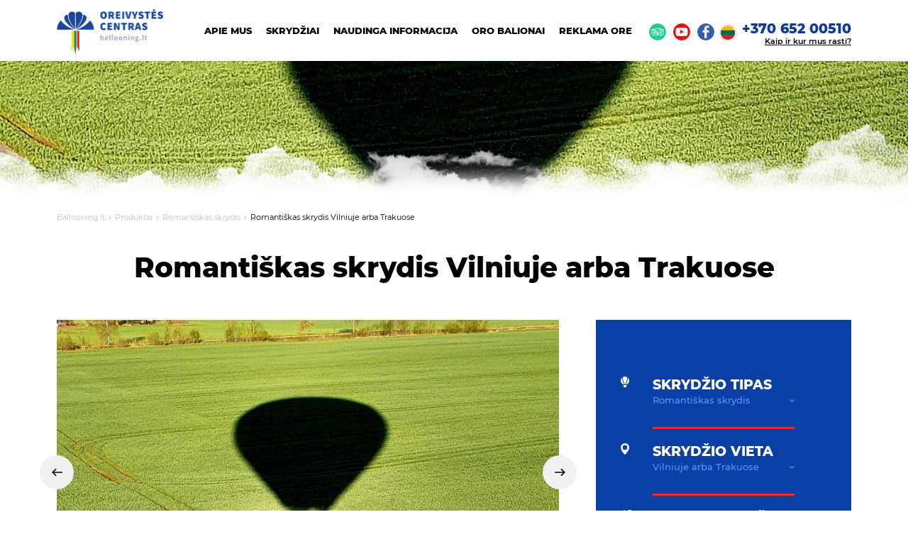

--- FILE ---
content_type: text/html; charset=UTF-8
request_url: https://ballooning.lt/produktas/romantiskas-skrydis-vilniuje-arba-trakuose/
body_size: 56547
content:
<!DOCTYPE html><html lang="lt-LT"> <head> <meta http-equiv="Content-Type" content="text/html; charset=UTF-8"/> <title>Romantiškas skrydis Vilniuje ar Trakuose | Ballooning.lt</title> <link rel="pingback" href="https://ballooning.lt/xmlrpc.php"/> <link rel="shortcut icon" href="https://ballooning.lt/wp-content/uploads/2020/06/favicon-2.png"/> <meta name="viewport" content="width=device-width, initial-scale=1, maximum-scale=1"> <meta name="apple-mobile-web-app-capable" content="yes"/> <meta name="apple-mobile-web-app-status-bar-style" content="black"/> <meta name='robots' content='index, follow, max-image-preview:large, max-snippet:-1, max-video-preview:-1'/><link rel="alternate" hreflang="en" href="https://ballooning.lt/en/product/romantic-hot-air-balloon-flight-over-vilnius-or-trakai/"/><link rel="alternate" hreflang="ru" href="https://ballooning.lt/ru/produkt/romanticheskiy-polet-na-vozdushnom-share/"/><link rel="alternate" hreflang="x-default" href="https://ballooning.lt/produktas/romantiskas-skrydis-vilniuje-arba-trakuose/"/>  <meta name="description" content="Norite atitrūkti nuo žemiškų rūpesčių ir pabūti dviese? Siūlome išskirtinį skrydį triviečiu oro balionu – tik Jūs ir Jūsų pilotas (-ė)."/> <link rel="canonical" href="https://ballooning.lt/produktas/romantiskas-skrydis-vilniuje-arba-trakuose/"/> <meta property="og:type" content="article"/> <meta property="og:title" content="Romantiškas skrydis Vilniuje ar Trakuose | Ballooning.lt"/> <meta property="og:description" content="Norite atitrūkti nuo žemiškų rūpesčių ir pabūti dviese? Siūlome išskirtinį skrydį triviečiu oro balionu – tik Jūs ir Jūsų pilotas (-ė)."/> <meta property="og:url" content="https://ballooning.lt/produktas/romantiskas-skrydis-vilniuje-arba-trakuose/"/> <meta property="og:site_name" content="Ballooning.lt"/> <meta property="article:modified_time" content="2023-06-28T14:09:24+00:00"/> <meta property="og:image" content="https://ballooning.lt/wp-content/uploads/2020/06/romantiskas-skrydis-vilniuje.jpg"/> <meta property="og:image:width" content="1612"/> <meta property="og:image:height" content="2148"/> <meta property="og:image:type" content="image/jpeg"/> <meta name="twitter:card" content="summary_large_image"/> <meta name="twitter:label1" content="Est. reading time"/> <meta name="twitter:data1" content="1 minutė"/> <script type="application/ld+json" class="yoast-schema-graph">{"@context":"https://schema.org","@graph":[{"@type":"WebPage","@id":"https://ballooning.lt/produktas/romantiskas-skrydis-vilniuje-arba-trakuose/","url":"https://ballooning.lt/produktas/romantiskas-skrydis-vilniuje-arba-trakuose/","name":"Romantiškas skrydis Vilniuje ar Trakuose | Ballooning.lt","isPartOf":{"@id":"https://ballooning.lt/#website"},"primaryImageOfPage":{"@id":"https://ballooning.lt/produktas/romantiskas-skrydis-vilniuje-arba-trakuose/#primaryimage"},"image":{"@id":"https://ballooning.lt/produktas/romantiskas-skrydis-vilniuje-arba-trakuose/#primaryimage"},"thumbnailUrl":"https://ballooning.lt/wp-content/uploads/2020/06/romantiskas-skrydis-vilniuje.jpg","datePublished":"2020-06-04T14:54:59+00:00","dateModified":"2023-06-28T14:09:24+00:00","description":"Norite atitrūkti nuo žemiškų rūpesčių ir pabūti dviese? Siūlome išskirtinį skrydį triviečiu oro balionu – tik Jūs ir Jūsų pilotas (-ė).","breadcrumb":{"@id":"https://ballooning.lt/produktas/romantiskas-skrydis-vilniuje-arba-trakuose/#breadcrumb"},"inLanguage":"lt-LT","potentialAction":[{"@type":"ReadAction","target":["https://ballooning.lt/produktas/romantiskas-skrydis-vilniuje-arba-trakuose/"]}]},{"@type":"ImageObject","inLanguage":"lt-LT","@id":"https://ballooning.lt/produktas/romantiskas-skrydis-vilniuje-arba-trakuose/#primaryimage","url":"https://ballooning.lt/wp-content/uploads/2020/06/romantiskas-skrydis-vilniuje.jpg","contentUrl":"https://ballooning.lt/wp-content/uploads/2020/06/romantiskas-skrydis-vilniuje.jpg","width":1612,"height":2148,"caption":"romantiskas skrydis Vilniuje"},{"@type":"BreadcrumbList","@id":"https://ballooning.lt/produktas/romantiskas-skrydis-vilniuje-arba-trakuose/#breadcrumb","itemListElement":[{"@type":"ListItem","position":1,"name":"Home","item":"https://ballooning.lt/"},{"@type":"ListItem","position":2,"name":"Skrydžiai","item":"https://ballooning.lt/skrydziai/"},{"@type":"ListItem","position":3,"name":"Romantiškas skrydis Vilniuje arba Trakuose"}]},{"@type":"WebSite","@id":"https://ballooning.lt/#website","url":"https://ballooning.lt/","name":"Ballooning.lt","description":"Oreivystės Centras","potentialAction":[{"@type":"SearchAction","target":{"@type":"EntryPoint","urlTemplate":"https://ballooning.lt/?s={search_term_string}"},"query-input":"required name=search_term_string"}],"inLanguage":"lt-LT"}]}</script> <script type="text/javascript">
/* <![CDATA[ */
window._wpemojiSettings = {"baseUrl":"https:\/\/s.w.org\/images\/core\/emoji\/15.0.3\/72x72\/","ext":".png","svgUrl":"https:\/\/s.w.org\/images\/core\/emoji\/15.0.3\/svg\/","svgExt":".svg","source":{"concatemoji":"https:\/\/ballooning.lt\/wp-includes\/js\/wp-emoji-release.min.js?ver=6.6.4"}};
/*! This file is auto-generated */
!function(i,n){var o,s,e;function c(e){try{var t={supportTests:e,timestamp:(new Date).valueOf()};sessionStorage.setItem(o,JSON.stringify(t))}catch(e){}}function p(e,t,n){e.clearRect(0,0,e.canvas.width,e.canvas.height),e.fillText(t,0,0);var t=new Uint32Array(e.getImageData(0,0,e.canvas.width,e.canvas.height).data),r=(e.clearRect(0,0,e.canvas.width,e.canvas.height),e.fillText(n,0,0),new Uint32Array(e.getImageData(0,0,e.canvas.width,e.canvas.height).data));return t.every(function(e,t){return e===r[t]})}function u(e,t,n){switch(t){case"flag":return n(e,"\ud83c\udff3\ufe0f\u200d\u26a7\ufe0f","\ud83c\udff3\ufe0f\u200b\u26a7\ufe0f")?!1:!n(e,"\ud83c\uddfa\ud83c\uddf3","\ud83c\uddfa\u200b\ud83c\uddf3")&&!n(e,"\ud83c\udff4\udb40\udc67\udb40\udc62\udb40\udc65\udb40\udc6e\udb40\udc67\udb40\udc7f","\ud83c\udff4\u200b\udb40\udc67\u200b\udb40\udc62\u200b\udb40\udc65\u200b\udb40\udc6e\u200b\udb40\udc67\u200b\udb40\udc7f");case"emoji":return!n(e,"\ud83d\udc26\u200d\u2b1b","\ud83d\udc26\u200b\u2b1b")}return!1}function f(e,t,n){var r="undefined"!=typeof WorkerGlobalScope&&self instanceof WorkerGlobalScope?new OffscreenCanvas(300,150):i.createElement("canvas"),a=r.getContext("2d",{willReadFrequently:!0}),o=(a.textBaseline="top",a.font="600 32px Arial",{});return e.forEach(function(e){o[e]=t(a,e,n)}),o}function t(e){var t=i.createElement("script");t.src=e,t.defer=!0,i.head.appendChild(t)}"undefined"!=typeof Promise&&(o="wpEmojiSettingsSupports",s=["flag","emoji"],n.supports={everything:!0,everythingExceptFlag:!0},e=new Promise(function(e){i.addEventListener("DOMContentLoaded",e,{once:!0})}),new Promise(function(t){var n=function(){try{var e=JSON.parse(sessionStorage.getItem(o));if("object"==typeof e&&"number"==typeof e.timestamp&&(new Date).valueOf()<e.timestamp+604800&&"object"==typeof e.supportTests)return e.supportTests}catch(e){}return null}();if(!n){if("undefined"!=typeof Worker&&"undefined"!=typeof OffscreenCanvas&&"undefined"!=typeof URL&&URL.createObjectURL&&"undefined"!=typeof Blob)try{var e="postMessage("+f.toString()+"("+[JSON.stringify(s),u.toString(),p.toString()].join(",")+"));",r=new Blob([e],{type:"text/javascript"}),a=new Worker(URL.createObjectURL(r),{name:"wpTestEmojiSupports"});return void(a.onmessage=function(e){c(n=e.data),a.terminate(),t(n)})}catch(e){}c(n=f(s,u,p))}t(n)}).then(function(e){for(var t in e)n.supports[t]=e[t],n.supports.everything=n.supports.everything&&n.supports[t],"flag"!==t&&(n.supports.everythingExceptFlag=n.supports.everythingExceptFlag&&n.supports[t]);n.supports.everythingExceptFlag=n.supports.everythingExceptFlag&&!n.supports.flag,n.DOMReady=!1,n.readyCallback=function(){n.DOMReady=!0}}).then(function(){return e}).then(function(){var e;n.supports.everything||(n.readyCallback(),(e=n.source||{}).concatemoji?t(e.concatemoji):e.wpemoji&&e.twemoji&&(t(e.twemoji),t(e.wpemoji)))}))}((window,document),window._wpemojiSettings);
/* ]]> */
</script><style id='wp-emoji-styles-inline-css' type='text/css'> img.wp-smiley, img.emoji { display: inline !important; border: none !important; box-shadow: none !important; height: 1em !important; width: 1em !important; margin: 0 0.07em !important; vertical-align: -0.1em !important; background: none !important; padding: 0 !important; }</style><link rel='stylesheet' id='wp-block-library-css' href='https://ballooning.lt/wp-includes/css/dist/block-library/style.min.css?ver=6.6.4' type='text/css' media='all'/><style id='classic-theme-styles-inline-css' type='text/css'>/*! This file is auto-generated */.wp-block-button__link{color:#fff;background-color:#32373c;border-radius:9999px;box-shadow:none;text-decoration:none;padding:calc(.667em + 2px) calc(1.333em + 2px);font-size:1.125em}.wp-block-file__button{background:#32373c;color:#fff;text-decoration:none}</style><style id='global-styles-inline-css' type='text/css'>:root{--wp--preset--aspect-ratio--square: 1;--wp--preset--aspect-ratio--4-3: 4/3;--wp--preset--aspect-ratio--3-4: 3/4;--wp--preset--aspect-ratio--3-2: 3/2;--wp--preset--aspect-ratio--2-3: 2/3;--wp--preset--aspect-ratio--16-9: 16/9;--wp--preset--aspect-ratio--9-16: 9/16;--wp--preset--color--black: #000000;--wp--preset--color--cyan-bluish-gray: #abb8c3;--wp--preset--color--white: #ffffff;--wp--preset--color--pale-pink: #f78da7;--wp--preset--color--vivid-red: #cf2e2e;--wp--preset--color--luminous-vivid-orange: #ff6900;--wp--preset--color--luminous-vivid-amber: #fcb900;--wp--preset--color--light-green-cyan: #7bdcb5;--wp--preset--color--vivid-green-cyan: #00d084;--wp--preset--color--pale-cyan-blue: #8ed1fc;--wp--preset--color--vivid-cyan-blue: #0693e3;--wp--preset--color--vivid-purple: #9b51e0;--wp--preset--gradient--vivid-cyan-blue-to-vivid-purple: linear-gradient(135deg,rgba(6,147,227,1) 0%,rgb(155,81,224) 100%);--wp--preset--gradient--light-green-cyan-to-vivid-green-cyan: linear-gradient(135deg,rgb(122,220,180) 0%,rgb(0,208,130) 100%);--wp--preset--gradient--luminous-vivid-amber-to-luminous-vivid-orange: linear-gradient(135deg,rgba(252,185,0,1) 0%,rgba(255,105,0,1) 100%);--wp--preset--gradient--luminous-vivid-orange-to-vivid-red: linear-gradient(135deg,rgba(255,105,0,1) 0%,rgb(207,46,46) 100%);--wp--preset--gradient--very-light-gray-to-cyan-bluish-gray: linear-gradient(135deg,rgb(238,238,238) 0%,rgb(169,184,195) 100%);--wp--preset--gradient--cool-to-warm-spectrum: linear-gradient(135deg,rgb(74,234,220) 0%,rgb(151,120,209) 20%,rgb(207,42,186) 40%,rgb(238,44,130) 60%,rgb(251,105,98) 80%,rgb(254,248,76) 100%);--wp--preset--gradient--blush-light-purple: linear-gradient(135deg,rgb(255,206,236) 0%,rgb(152,150,240) 100%);--wp--preset--gradient--blush-bordeaux: linear-gradient(135deg,rgb(254,205,165) 0%,rgb(254,45,45) 50%,rgb(107,0,62) 100%);--wp--preset--gradient--luminous-dusk: linear-gradient(135deg,rgb(255,203,112) 0%,rgb(199,81,192) 50%,rgb(65,88,208) 100%);--wp--preset--gradient--pale-ocean: linear-gradient(135deg,rgb(255,245,203) 0%,rgb(182,227,212) 50%,rgb(51,167,181) 100%);--wp--preset--gradient--electric-grass: linear-gradient(135deg,rgb(202,248,128) 0%,rgb(113,206,126) 100%);--wp--preset--gradient--midnight: linear-gradient(135deg,rgb(2,3,129) 0%,rgb(40,116,252) 100%);--wp--preset--font-size--small: 13px;--wp--preset--font-size--medium: 20px;--wp--preset--font-size--large: 36px;--wp--preset--font-size--x-large: 42px;--wp--preset--font-family--inter: "Inter", sans-serif;--wp--preset--font-family--cardo: Cardo;--wp--preset--spacing--20: 0.44rem;--wp--preset--spacing--30: 0.67rem;--wp--preset--spacing--40: 1rem;--wp--preset--spacing--50: 1.5rem;--wp--preset--spacing--60: 2.25rem;--wp--preset--spacing--70: 3.38rem;--wp--preset--spacing--80: 5.06rem;--wp--preset--shadow--natural: 6px 6px 9px rgba(0, 0, 0, 0.2);--wp--preset--shadow--deep: 12px 12px 50px rgba(0, 0, 0, 0.4);--wp--preset--shadow--sharp: 6px 6px 0px rgba(0, 0, 0, 0.2);--wp--preset--shadow--outlined: 6px 6px 0px -3px rgba(255, 255, 255, 1), 6px 6px rgba(0, 0, 0, 1);--wp--preset--shadow--crisp: 6px 6px 0px rgba(0, 0, 0, 1);}:where(.is-layout-flex){gap: 0.5em;}:where(.is-layout-grid){gap: 0.5em;}body .is-layout-flex{display: flex;}.is-layout-flex{flex-wrap: wrap;align-items: center;}.is-layout-flex > :is(*, div){margin: 0;}body .is-layout-grid{display: grid;}.is-layout-grid > :is(*, div){margin: 0;}:where(.wp-block-columns.is-layout-flex){gap: 2em;}:where(.wp-block-columns.is-layout-grid){gap: 2em;}:where(.wp-block-post-template.is-layout-flex){gap: 1.25em;}:where(.wp-block-post-template.is-layout-grid){gap: 1.25em;}.has-black-color{color: var(--wp--preset--color--black) !important;}.has-cyan-bluish-gray-color{color: var(--wp--preset--color--cyan-bluish-gray) !important;}.has-white-color{color: var(--wp--preset--color--white) !important;}.has-pale-pink-color{color: var(--wp--preset--color--pale-pink) !important;}.has-vivid-red-color{color: var(--wp--preset--color--vivid-red) !important;}.has-luminous-vivid-orange-color{color: var(--wp--preset--color--luminous-vivid-orange) !important;}.has-luminous-vivid-amber-color{color: var(--wp--preset--color--luminous-vivid-amber) !important;}.has-light-green-cyan-color{color: var(--wp--preset--color--light-green-cyan) !important;}.has-vivid-green-cyan-color{color: var(--wp--preset--color--vivid-green-cyan) !important;}.has-pale-cyan-blue-color{color: var(--wp--preset--color--pale-cyan-blue) !important;}.has-vivid-cyan-blue-color{color: var(--wp--preset--color--vivid-cyan-blue) !important;}.has-vivid-purple-color{color: var(--wp--preset--color--vivid-purple) !important;}.has-black-background-color{background-color: var(--wp--preset--color--black) !important;}.has-cyan-bluish-gray-background-color{background-color: var(--wp--preset--color--cyan-bluish-gray) !important;}.has-white-background-color{background-color: var(--wp--preset--color--white) !important;}.has-pale-pink-background-color{background-color: var(--wp--preset--color--pale-pink) !important;}.has-vivid-red-background-color{background-color: var(--wp--preset--color--vivid-red) !important;}.has-luminous-vivid-orange-background-color{background-color: var(--wp--preset--color--luminous-vivid-orange) !important;}.has-luminous-vivid-amber-background-color{background-color: var(--wp--preset--color--luminous-vivid-amber) !important;}.has-light-green-cyan-background-color{background-color: var(--wp--preset--color--light-green-cyan) !important;}.has-vivid-green-cyan-background-color{background-color: var(--wp--preset--color--vivid-green-cyan) !important;}.has-pale-cyan-blue-background-color{background-color: var(--wp--preset--color--pale-cyan-blue) !important;}.has-vivid-cyan-blue-background-color{background-color: var(--wp--preset--color--vivid-cyan-blue) !important;}.has-vivid-purple-background-color{background-color: var(--wp--preset--color--vivid-purple) !important;}.has-black-border-color{border-color: var(--wp--preset--color--black) !important;}.has-cyan-bluish-gray-border-color{border-color: var(--wp--preset--color--cyan-bluish-gray) !important;}.has-white-border-color{border-color: var(--wp--preset--color--white) !important;}.has-pale-pink-border-color{border-color: var(--wp--preset--color--pale-pink) !important;}.has-vivid-red-border-color{border-color: var(--wp--preset--color--vivid-red) !important;}.has-luminous-vivid-orange-border-color{border-color: var(--wp--preset--color--luminous-vivid-orange) !important;}.has-luminous-vivid-amber-border-color{border-color: var(--wp--preset--color--luminous-vivid-amber) !important;}.has-light-green-cyan-border-color{border-color: var(--wp--preset--color--light-green-cyan) !important;}.has-vivid-green-cyan-border-color{border-color: var(--wp--preset--color--vivid-green-cyan) !important;}.has-pale-cyan-blue-border-color{border-color: var(--wp--preset--color--pale-cyan-blue) !important;}.has-vivid-cyan-blue-border-color{border-color: var(--wp--preset--color--vivid-cyan-blue) !important;}.has-vivid-purple-border-color{border-color: var(--wp--preset--color--vivid-purple) !important;}.has-vivid-cyan-blue-to-vivid-purple-gradient-background{background: var(--wp--preset--gradient--vivid-cyan-blue-to-vivid-purple) !important;}.has-light-green-cyan-to-vivid-green-cyan-gradient-background{background: var(--wp--preset--gradient--light-green-cyan-to-vivid-green-cyan) !important;}.has-luminous-vivid-amber-to-luminous-vivid-orange-gradient-background{background: var(--wp--preset--gradient--luminous-vivid-amber-to-luminous-vivid-orange) !important;}.has-luminous-vivid-orange-to-vivid-red-gradient-background{background: var(--wp--preset--gradient--luminous-vivid-orange-to-vivid-red) !important;}.has-very-light-gray-to-cyan-bluish-gray-gradient-background{background: var(--wp--preset--gradient--very-light-gray-to-cyan-bluish-gray) !important;}.has-cool-to-warm-spectrum-gradient-background{background: var(--wp--preset--gradient--cool-to-warm-spectrum) !important;}.has-blush-light-purple-gradient-background{background: var(--wp--preset--gradient--blush-light-purple) !important;}.has-blush-bordeaux-gradient-background{background: var(--wp--preset--gradient--blush-bordeaux) !important;}.has-luminous-dusk-gradient-background{background: var(--wp--preset--gradient--luminous-dusk) !important;}.has-pale-ocean-gradient-background{background: var(--wp--preset--gradient--pale-ocean) !important;}.has-electric-grass-gradient-background{background: var(--wp--preset--gradient--electric-grass) !important;}.has-midnight-gradient-background{background: var(--wp--preset--gradient--midnight) !important;}.has-small-font-size{font-size: var(--wp--preset--font-size--small) !important;}.has-medium-font-size{font-size: var(--wp--preset--font-size--medium) !important;}.has-large-font-size{font-size: var(--wp--preset--font-size--large) !important;}.has-x-large-font-size{font-size: var(--wp--preset--font-size--x-large) !important;}:where(.wp-block-post-template.is-layout-flex){gap: 1.25em;}:where(.wp-block-post-template.is-layout-grid){gap: 1.25em;}:where(.wp-block-columns.is-layout-flex){gap: 2em;}:where(.wp-block-columns.is-layout-grid){gap: 2em;}:root :where(.wp-block-pullquote){font-size: 1.5em;line-height: 1.6;}</style><link rel='stylesheet' id='wpml-blocks-css' href='https://ballooning.lt/wp-content/plugins/sitepress-multilingual-cms/dist/css/blocks/styles.css?ver=4.6.13' type='text/css' media='all'/><style id='woocommerce-inline-inline-css' type='text/css'>.woocommerce form .form-row .required { visibility: visible; }</style><link rel='stylesheet' id='wptripadvisor_allcss-css' href='https://ballooning.lt/wp-content/plugins/wp-tripadvisor-review-slider/public/css/wptripadvisor_all.css?ver=13.2' type='text/css' media='all'/><link rel='stylesheet' id='cff-css' href='https://ballooning.lt/wp-content/plugins/custom-facebook-feed-pro/assets/css/cff-style.min.css?ver=4.6.4' type='text/css' media='all'/><link rel='stylesheet' id='cmplz-general-css' href='https://ballooning.lt/wp-content/plugins/complianz-gdpr-premium/assets/css/cookieblocker.min.css?ver=1724225982' type='text/css' media='all'/><link rel='stylesheet' id='information-css' href='https://ballooning.lt/wp-content/themes/Ballooning/style.css?ver=0.3.1' type='text/css' media='all'/><link rel='stylesheet' id='bxslider-css' href='https://ballooning.lt/wp-content/themes/Ballooning/css/jquery.bxslider.css?ver=0.3.1' type='text/css' media='all'/><link rel='stylesheet' id='slick-css' href='https://ballooning.lt/wp-content/themes/Ballooning/css/slick.css?ver=0.3.1' type='text/css' media='all'/><link rel='stylesheet' id='slick-theme-css' href='https://ballooning.lt/wp-content/themes/Ballooning/css/slick-theme.css?ver=0.3.1' type='text/css' media='all'/><link rel='stylesheet' id='jquery.mmenu.all-css' href='https://ballooning.lt/wp-content/themes/Ballooning/css/jquery.mmenu.all.css?ver=0.3.1' type='text/css' media='all'/><link rel='stylesheet' id='style-css' href='https://ballooning.lt/wp-content/themes/Ballooning/css/style.css?ver=0.3.1' type='text/css' media='all'/><link rel='stylesheet' id='responsive-css' href='https://ballooning.lt/wp-content/themes/Ballooning/css/responsive.css?ver=0.3.1' type='text/css' media='all'/><script type="text/javascript" src="https://ballooning.lt/wp-content/themes/Ballooning/js/jquery-2.1.1.min.js?ver=2.1.1" id="jquery-js"></script><script type="text/javascript" id="wc-single-product-js-extra">
/* <![CDATA[ */
var wc_single_product_params = {"i18n_required_rating_text":"Pasirinkite \u012fvertinim\u0105","review_rating_required":"yes","flexslider":{"rtl":false,"animation":"slide","smoothHeight":true,"directionNav":false,"controlNav":"thumbnails","slideshow":false,"animationSpeed":500,"animationLoop":false,"allowOneSlide":false},"zoom_enabled":"","zoom_options":[],"photoswipe_enabled":"","photoswipe_options":{"shareEl":false,"closeOnScroll":false,"history":false,"hideAnimationDuration":0,"showAnimationDuration":0},"flexslider_enabled":""};
/* ]]> */
</script><script type="text/javascript" src="https://ballooning.lt/wp-content/plugins/woocommerce/assets/js/frontend/single-product.min.js?ver=9.1.5" id="wc-single-product-js" defer="defer" data-wp-strategy="defer"></script><script type="text/javascript" src="https://ballooning.lt/wp-content/plugins/woocommerce/assets/js/jquery-blockui/jquery.blockUI.min.js?ver=2.7.0-wc.9.1.5" id="jquery-blockui-js" data-wp-strategy="defer"></script><script type="text/javascript" src="https://ballooning.lt/wp-content/plugins/woocommerce/assets/js/js-cookie/js.cookie.min.js?ver=2.1.4-wc.9.1.5" id="js-cookie-js" data-wp-strategy="defer"></script><script type="text/javascript" src="https://ballooning.lt/wp-content/plugins/wp-tripadvisor-review-slider/public/js/wprs-unslider-swipe.js?ver=13.2" id="wp-tripadvisor-review-slider_unslider-min-js"></script><script type="text/javascript" id="wp-tripadvisor-review-slider_plublic-js-extra">
/* <![CDATA[ */
var wprevpublicjs_script_vars = {"wpfb_nonce":"da83276aec","wpfb_ajaxurl":"https:\/\/ballooning.lt\/wp-admin\/admin-ajax.php","wprevpluginsurl":"https:\/\/ballooning.lt\/wp-content\/plugins\/wp-tripadvisor-review-slider"};
/* ]]> */
</script><script type="text/javascript" src="https://ballooning.lt/wp-content/plugins/wp-tripadvisor-review-slider/public/js/wprev-public.js?ver=13.2" id="wp-tripadvisor-review-slider_plublic-js"></script><script type="text/javascript" id="wc-country-select-js-extra">
/* <![CDATA[ */
var wc_country_select_params = {"countries":"{\"AF\":[],\"AL\":{\"AL-01\":\"Berat\",\"AL-09\":\"Dib\\u00ebr\",\"AL-02\":\"Durr\\u00ebs\",\"AL-03\":\"Elbasan\",\"AL-04\":\"Fier\",\"AL-05\":\"Gjirokast\\u00ebr\",\"AL-06\":\"Kor\\u00e7\\u00eb\",\"AL-07\":\"Kuk\\u00ebs\",\"AL-08\":\"Lezh\\u00eb\",\"AL-10\":\"Shkod\\u00ebr\",\"AL-11\":\"Tirana\",\"AL-12\":\"Vlor\\u00eb\"},\"AO\":{\"BGO\":\"Bengo\",\"BLU\":\"Benguela\",\"BIE\":\"Bi\\u00e9\",\"CAB\":\"Cabinda\",\"CNN\":\"Cunene\",\"HUA\":\"Huambo\",\"HUI\":\"Hu\\u00edla\",\"CCU\":\"Kuando Kubango\",\"CNO\":\"Kwanza-Norte\",\"CUS\":\"Kwanza-Sul\",\"LUA\":\"Luanda\",\"LNO\":\"Lunda-Norte\",\"LSU\":\"Lunda-Sul\",\"MAL\":\"Malanje\",\"MOX\":\"Moxico\",\"NAM\":\"Namibe\",\"UIG\":\"U\\u00edge\",\"ZAI\":\"Zaire\"},\"AR\":{\"C\":\"Ciudad Aut\\u00f3noma de Buenos Aires\",\"B\":\"Buenos Aires\",\"K\":\"Catamarca\",\"H\":\"Chaco\",\"U\":\"Chubut\",\"X\":\"C\\u00f3rdoba\",\"W\":\"Corrientes\",\"E\":\"Entre R\\u00edos\",\"P\":\"Formosa\",\"Y\":\"Jujuy\",\"L\":\"La Pampa\",\"F\":\"La Rioja\",\"M\":\"Mendoza\",\"N\":\"Misiones\",\"Q\":\"Neuqu\\u00e9n\",\"R\":\"R\\u00edo Negro\",\"A\":\"Salta\",\"J\":\"San Juan\",\"D\":\"San Luis\",\"Z\":\"Santa Cruz\",\"S\":\"Santa Fe\",\"G\":\"Santiago del Estero\",\"V\":\"Tierra del Fuego\",\"T\":\"Tucum\\u00e1n\"},\"AT\":[],\"AU\":{\"ACT\":\"Australijos sostin\\u0117s teritorija\",\"NSW\":\"Naujasis Piet\\u0173 Velsas\",\"NT\":\"\\u0160iaurin\\u0117 Teritorija\",\"QLD\":\"Kvinslandas\",\"SA\":\"Piet\\u0173 Australija\",\"TAS\":\"Tasmanija\",\"VIC\":\"Viktorija\",\"WA\":\"Vakar\\u0173 Australija\"},\"AX\":[],\"BD\":{\"BD-05\":\"Bageratas\",\"BD-01\":\"Bandarbanas\",\"BD-02\":\"Barguna\",\"BD-06\":\"Barisalas\",\"BD-07\":\"Bola\",\"BD-03\":\"Bogora\",\"BD-04\":\"Brahmanbarija\",\"BD-09\":\"\\u010candp\\u016bras\",\"BD-10\":\"Chattogram\",\"BD-12\":\"\\u010ciuadanga\",\"BD-11\":\"Koks Bazaras\",\"BD-08\":\"Komila\",\"BD-13\":\"Daka\",\"BD-14\":\"Dinad\\u017epuras\",\"BD-15\":\"Faridpuras\",\"BD-16\":\"Feni\",\"BD-19\":\"Gaibanda\",\"BD-18\":\"Gazipuras\",\"BD-17\":\"Gopalgand\\u017eas\",\"BD-20\":\"Habigand\\u017eas\",\"BD-21\":\"D\\u017eamalpuras\",\"BD-22\":\"Jashore\",\"BD-25\":\"D\\u017ealokatis\",\"BD-23\":\"D\\u017eenaida\",\"BD-24\":\"D\\u017eaipuratas\",\"BD-29\":\"Kagra\\u010dchari\",\"BD-27\":\"Khulna\",\"BD-26\":\"Ki\\u0161ogrand\\u017eas\",\"BD-28\":\"Kurigramas\",\"BD-30\":\"Ku\\u0161tija\",\"BD-31\":\"Lak\\u0161mipuras\",\"BD-32\":\"Lalmonirhat\",\"BD-36\":\"Madaripuras\",\"BD-37\":\"Magura\",\"BD-33\":\"Manikgand\\u017eas\",\"BD-39\":\"Meherpuras\",\"BD-38\":\"Moulvibazaras\",\"BD-35\":\"Mun\\u0161igand\\u017eas\",\"BD-34\":\"Maimansingas\",\"BD-48\":\"Naogaonas\",\"BD-43\":\"Narailas\",\"BD-40\":\"Narajangand\\u017eas\",\"BD-42\":\"Narsingdis\",\"BD-44\":\"Natoras\",\"BD-45\":\"Navabgand\\u017eas\",\"BD-41\":\"Netrakona\",\"BD-46\":\"Nilphamaris\",\"BD-47\":\"Noakhali\",\"BD-49\":\"Pabna\",\"BD-52\":\"Panchagarh\",\"BD-51\":\"Patuakhali\",\"BD-50\":\"Pirojpur\",\"BD-53\":\"Rajbari\",\"BD-54\":\"Rajshahi\",\"BD-56\":\"Rangamati\",\"BD-55\":\"Rangpur\",\"BD-58\":\"Satkhira\",\"BD-62\":\"Shariatpur\",\"BD-57\":\"Sherpur\",\"BD-59\":\"Sirajganj\",\"BD-61\":\"Sunamganj\",\"BD-60\":\"Sylhet\",\"BD-63\":\"Tangail\",\"BD-64\":\"Thakurgaon\"},\"BE\":[],\"BG\":{\"BG-01\":\"Blagoevgrad\",\"BG-02\":\"Burgas\",\"BG-08\":\"Dobrich\",\"BG-07\":\"Gabrovo\",\"BG-26\":\"Haskovo\",\"BG-09\":\"Kardzhali\",\"BG-10\":\"Kyustendil\",\"BG-11\":\"Lovech\",\"BG-12\":\"Montana\",\"BG-13\":\"Pazardzhik\",\"BG-14\":\"Pernik\",\"BG-15\":\"Pleven\",\"BG-16\":\"Plovdiv\",\"BG-17\":\"Razgrad\",\"BG-18\":\"Ruse\",\"BG-27\":\"Shumen\",\"BG-19\":\"Silistra\",\"BG-20\":\"Sliven\",\"BG-21\":\"Smolyan\",\"BG-23\":\"Sofia District\",\"BG-22\":\"Sofia\",\"BG-24\":\"Stara Zagora\",\"BG-25\":\"Targovishte\",\"BG-03\":\"Varna\",\"BG-04\":\"Veliko Tarnovo\",\"BG-05\":\"Vidin\",\"BG-06\":\"Vratsa\",\"BG-28\":\"Yambol\"},\"BH\":[],\"BI\":[],\"BJ\":{\"AL\":\"Alibori\",\"AK\":\"Atakora\",\"AQ\":\"Atlantique\",\"BO\":\"Borgou\",\"CO\":\"Collines\",\"KO\":\"Kouffo\",\"DO\":\"Donga\",\"LI\":\"Littoral\",\"MO\":\"Mono\",\"OU\":\"Ou\\u00e9m\\u00e9\",\"PL\":\"Plateau\",\"ZO\":\"Zou\"},\"BO\":{\"BO-B\":\"Beni\",\"BO-H\":\"Chuquisaca\",\"BO-C\":\"Cochabamba\",\"BO-L\":\"La Paz\",\"BO-O\":\"Oruro\",\"BO-N\":\"Pando\",\"BO-P\":\"Potos\\u00ed\",\"BO-S\":\"Santa Cruz\",\"BO-T\":\"Tarija\"},\"BR\":{\"AC\":\"Acre\",\"AL\":\"Alagoas\",\"AP\":\"Amap\\u00e1\",\"AM\":\"Amazonas\",\"BA\":\"Bahia\",\"CE\":\"Cear\\u00e1\",\"DF\":\"Distrito Federal\",\"ES\":\"Esp\\u00edrito Santo\",\"GO\":\"Goi\\u00e1s\",\"MA\":\"Maranh\\u00e3o\",\"MT\":\"Mato Grosso\",\"MS\":\"Mato Grosso do Sul\",\"MG\":\"Minas Gerais\",\"PA\":\"Par\\u00e1\",\"PB\":\"Para\\u00edba\",\"PR\":\"Paran\\u00e1\",\"PE\":\"Pernambuco\",\"PI\":\"Piau\\u00ed\",\"RJ\":\"Rio de Janeiro\",\"RN\":\"Rio Grande do Norte\",\"RS\":\"Rio Grande do Sul\",\"RO\":\"Rond\\u00f4nia\",\"RR\":\"Roraima\",\"SC\":\"Santa Catarina\",\"SP\":\"S\\u00e3o Paulo\",\"SE\":\"Sergipe\",\"TO\":\"Tocantins\"},\"CA\":{\"AB\":\"Alberta\",\"BC\":\"British Columbia\",\"MB\":\"Manitoba\",\"NB\":\"New Brunswick\",\"NL\":\"Newfoundland and Labrador\",\"NT\":\"Northwest Territories\",\"NS\":\"Nova Scotia\",\"NU\":\"Nunavut\",\"ON\":\"Ontario\",\"PE\":\"Prince Edward Island\",\"QC\":\"Quebec\",\"SK\":\"Saskatchewan\",\"YT\":\"Yukon Territory\"},\"CH\":{\"AG\":\"Aargau\",\"AR\":\"Appenzell Ausserrhoden\",\"AI\":\"Appenzell Innerrhoden\",\"BL\":\"Basel-Landschaft\",\"BS\":\"Basel-Stadt\",\"BE\":\"Bern\",\"FR\":\"Fribourg\",\"GE\":\"Geneva\",\"GL\":\"Glarus\",\"GR\":\"Graub\\u00fcnden\",\"JU\":\"Jura\",\"LU\":\"Luzern\",\"NE\":\"Neuch\\u00e2tel\",\"NW\":\"Nidwalden\",\"OW\":\"Obwalden\",\"SH\":\"Schaffhausen\",\"SZ\":\"Schwyz\",\"SO\":\"Solothurn\",\"SG\":\"St. Gallen\",\"TG\":\"Thurgau\",\"TI\":\"Ticino\",\"UR\":\"Uri\",\"VS\":\"Valais\",\"VD\":\"Vaud\",\"ZG\":\"Zug\",\"ZH\":\"Z\\u00fcrich\"},\"CL\":{\"CL-AI\":\"Ais\\u00e9n del General Carlos Iba\\u00f1ez del Campo\",\"CL-AN\":\"Antofagasta\",\"CL-AP\":\"Arica y Parinacota\",\"CL-AR\":\"La Araucan\\u00eda\",\"CL-AT\":\"Atacama\",\"CL-BI\":\"Biob\\u00edo\",\"CL-CO\":\"Coquimbo\",\"CL-LI\":\"Libertador General Bernardo O'Higgins\",\"CL-LL\":\"Los Lagos\",\"CL-LR\":\"Los R\\u00edos\",\"CL-MA\":\"Magallanes\",\"CL-ML\":\"Maule\",\"CL-NB\":\"\\u00d1uble\",\"CL-RM\":\"Regi\\u00f3n Metropolitana de Santiago\",\"CL-TA\":\"Tarapac\\u00e1\",\"CL-VS\":\"Valpara\\u00edso\"},\"CN\":{\"CN1\":\"Yunnan \\\/ \\u4e91\\u5357\",\"CN2\":\"Beijing \\\/ \\u5317\\u4eac\",\"CN3\":\"Tianjin \\\/ \\u5929\\u6d25\",\"CN4\":\"Hebei \\\/ \\u6cb3\\u5317\",\"CN5\":\"Shanxi \\\/ \\u5c71\\u897f\",\"CN6\":\"Inner Mongolia \\\/ \\u5167\\u8499\\u53e4\",\"CN7\":\"Liaoning \\\/ \\u8fbd\\u5b81\",\"CN8\":\"Jilin \\\/ \\u5409\\u6797\",\"CN9\":\"Heilongjiang \\\/ \\u9ed1\\u9f99\\u6c5f\",\"CN10\":\"Shanghai \\\/ \\u4e0a\\u6d77\",\"CN11\":\"Jiangsu \\\/ \\u6c5f\\u82cf\",\"CN12\":\"Zhejiang \\\/ \\u6d59\\u6c5f\",\"CN13\":\"Anhui \\\/ \\u5b89\\u5fbd\",\"CN14\":\"Fujian \\\/ \\u798f\\u5efa\",\"CN15\":\"Jiangxi \\\/ \\u6c5f\\u897f\",\"CN16\":\"Shandong \\\/ \\u5c71\\u4e1c\",\"CN17\":\"Henan \\\/ \\u6cb3\\u5357\",\"CN18\":\"Hubei \\\/ \\u6e56\\u5317\",\"CN19\":\"Hunan \\\/ \\u6e56\\u5357\",\"CN20\":\"Guangdong \\\/ \\u5e7f\\u4e1c\",\"CN21\":\"Guangxi Zhuang \\\/ \\u5e7f\\u897f\\u58ee\\u65cf\",\"CN22\":\"Hainan \\\/ \\u6d77\\u5357\",\"CN23\":\"Chongqing \\\/ \\u91cd\\u5e86\",\"CN24\":\"Sichuan \\\/ \\u56db\\u5ddd\",\"CN25\":\"Guizhou \\\/ \\u8d35\\u5dde\",\"CN26\":\"Shaanxi \\\/ \\u9655\\u897f\",\"CN27\":\"Gansu \\\/ \\u7518\\u8083\",\"CN28\":\"Qinghai \\\/ \\u9752\\u6d77\",\"CN29\":\"Ningxia Hui \\\/ \\u5b81\\u590f\",\"CN30\":\"Macao \\\/ \\u6fb3\\u95e8\",\"CN31\":\"Tibet \\\/ \\u897f\\u85cf\",\"CN32\":\"Xinjiang \\\/ \\u65b0\\u7586\"},\"CO\":{\"CO-AMA\":\"Amazonas\",\"CO-ANT\":\"Antioquia\",\"CO-ARA\":\"Arauca\",\"CO-ATL\":\"Atl\\u00e1ntico\",\"CO-BOL\":\"Bol\\u00edvar\",\"CO-BOY\":\"Boyac\\u00e1\",\"CO-CAL\":\"Caldas\",\"CO-CAQ\":\"Caquet\\u00e1\",\"CO-CAS\":\"Casanare\",\"CO-CAU\":\"Cauca\",\"CO-CES\":\"Cesar\",\"CO-CHO\":\"Choc\\u00f3\",\"CO-COR\":\"C\\u00f3rdoba\",\"CO-CUN\":\"Cundinamarca\",\"CO-DC\":\"Capital District\",\"CO-GUA\":\"Guain\\u00eda\",\"CO-GUV\":\"Guaviare\",\"CO-HUI\":\"Huila\",\"CO-LAG\":\"La Guajira\",\"CO-MAG\":\"Magdalena\",\"CO-MET\":\"Meta\",\"CO-NAR\":\"Nari\\u00f1o\",\"CO-NSA\":\"Norte de Santander\",\"CO-PUT\":\"Putumayo\",\"CO-QUI\":\"Quind\\u00edo\",\"CO-RIS\":\"Risaralda\",\"CO-SAN\":\"Santander\",\"CO-SAP\":\"San Andr\\u00e9s & Providencia\",\"CO-SUC\":\"Sukr\\u0117\",\"CO-TOL\":\"Tolima\",\"CO-VAC\":\"Valle del Cauca\",\"CO-VAU\":\"Vaup\\u00e9s\",\"CO-VID\":\"Vichada\"},\"CR\":{\"CR-A\":\"Alajuela\",\"CR-C\":\"Cartago\",\"CR-G\":\"Guanacaste\",\"CR-H\":\"Heredia\",\"CR-L\":\"Lim\\u00f3n\",\"CR-P\":\"Puntarenas\",\"CR-SJ\":\"San Jos\\u00e9\"},\"CZ\":[],\"DE\":{\"DE-BW\":\"Badenas-Viurtembergas\",\"DE-BY\":\"Bavarija\",\"DE-BE\":\"Berlynas\",\"DE-BB\":\"Brandenburgas\",\"DE-HB\":\"Br\\u0117menas\",\"DE-HH\":\"Hamburgas\",\"DE-HE\":\"Hesenas\",\"DE-MV\":\"Meklenburgas-Pomeranija\",\"DE-NI\":\"\\u017demutin\\u0117 Saksonija\",\"DE-NW\":\"\\u0160iaur\\u0117s Reinas-Vestfalija\",\"DE-RP\":\"Reino kra\\u0161tas-Pfalcas\",\"DE-SL\":\"Saro kra\\u0161tas\",\"DE-SN\":\"Saksonija\",\"DE-ST\":\"Saksonija-Anhaltas\",\"DE-SH\":\"\\u0160l\\u0117zvigas-Hol\\u0161teinas\",\"DE-TH\":\"Tiuringija\"},\"DK\":[],\"DO\":{\"DO-01\":\"Distrito Nacional\",\"DO-02\":\"Azua\",\"DO-03\":\"Baoruco\",\"DO-04\":\"Barahona\",\"DO-33\":\"Cibao Nordeste\",\"DO-34\":\"Cibao Noroeste\",\"DO-35\":\"Cibao Norte\",\"DO-36\":\"Cibao Sur\",\"DO-05\":\"Dajab\\u00f3n\",\"DO-06\":\"Duarte\",\"DO-08\":\"El Seibo\",\"DO-37\":\"El Valle\",\"DO-07\":\"El\\u00edas Pi\\u00f1a\",\"DO-38\":\"Enriquillo\",\"DO-09\":\"Espaillat\",\"DO-30\":\"Hato Mayor\",\"DO-19\":\"Hermanas Mirabal\",\"DO-39\":\"Hig\\u00fcamo\",\"DO-10\":\"Independencia\",\"DO-11\":\"La Altagracia\",\"DO-12\":\"La Romana\",\"DO-13\":\"La Vega\",\"DO-14\":\"Mar\\u00eda Trinidad S\\u00e1nchez\",\"DO-28\":\"Monse\\u00f1or Nouel\",\"DO-15\":\"Monte Cristi\",\"DO-29\":\"Monte Plata\",\"DO-40\":\"Ozama\",\"DO-16\":\"Pedernales\",\"DO-17\":\"Peravia\",\"DO-18\":\"Puerto Plata\",\"DO-20\":\"Saman\\u00e1\",\"DO-21\":\"San Crist\\u00f3bal\",\"DO-31\":\"San Jos\\u00e9 de Ocoa\",\"DO-22\":\"San Juan\",\"DO-23\":\"San Pedro de Macor\\u00eds\",\"DO-24\":\"S\\u00e1nchez Ram\\u00edrez\",\"DO-25\":\"Santjagas\",\"DO-26\":\"Santiago Rodr\\u00edguez\",\"DO-32\":\"Santo Domingo\",\"DO-41\":\"Valdesia\",\"DO-27\":\"Valverde\",\"DO-42\":\"Yuma\"},\"DZ\":{\"DZ-01\":\"Adrar\",\"DZ-02\":\"Chlef\",\"DZ-03\":\"Laghouat\",\"DZ-04\":\"Oum El Bouaghi\",\"DZ-05\":\"Batna\",\"DZ-06\":\"B\\u00e9ja\\u00efa\",\"DZ-07\":\"Biskra\",\"DZ-08\":\"B\\u00e9char\",\"DZ-09\":\"Blida\",\"DZ-10\":\"Bouira\",\"DZ-11\":\"Tamanghasset\",\"DZ-12\":\"T\\u00e9bessa\",\"DZ-13\":\"Tlemcen\",\"DZ-14\":\"Tiaret\",\"DZ-15\":\"Tizi Ouzou\",\"DZ-16\":\"Algiers\",\"DZ-17\":\"Djelfa\",\"DZ-18\":\"Jijel\",\"DZ-19\":\"S\\u00e9tif\",\"DZ-20\":\"Sa\\u00efda\",\"DZ-21\":\"Skikda\",\"DZ-22\":\"Sidi Bel Abb\\u00e8s\",\"DZ-23\":\"Annaba\",\"DZ-24\":\"Guelma\",\"DZ-25\":\"Constantine\",\"DZ-26\":\"M\\u00e9d\\u00e9a\",\"DZ-27\":\"Mostaganem\",\"DZ-28\":\"M\\u2019Sila\",\"DZ-29\":\"Mascara\",\"DZ-30\":\"Ouargla\",\"DZ-31\":\"Oran\",\"DZ-32\":\"El Bayadh\",\"DZ-33\":\"Illizi\",\"DZ-34\":\"Bordj Bou Arr\\u00e9ridj\",\"DZ-35\":\"Boumerd\\u00e8s\",\"DZ-36\":\"El Tarf\",\"DZ-37\":\"Tindouf\",\"DZ-38\":\"Tissemsilt\",\"DZ-39\":\"El Oued\",\"DZ-40\":\"Khenchela\",\"DZ-41\":\"Souk Ahras\",\"DZ-42\":\"Tipasa\",\"DZ-43\":\"Mila\",\"DZ-44\":\"A\\u00efn Defla\",\"DZ-45\":\"Naama\",\"DZ-46\":\"A\\u00efn T\\u00e9mouchent\",\"DZ-47\":\"Gharda\\u00efa\",\"DZ-48\":\"Relizane\"},\"EE\":[],\"EC\":{\"EC-A\":\"Azuay\",\"EC-B\":\"Bol\\u00edvar\",\"EC-F\":\"Ca\\u00f1ar\",\"EC-C\":\"Carchi\",\"EC-H\":\"Chimborazo\",\"EC-X\":\"Cotopaxi\",\"EC-O\":\"El Oro\",\"EC-E\":\"Esmeraldas\",\"EC-W\":\"Gal\\u00e1pagos\",\"EC-G\":\"Guayas\",\"EC-I\":\"Imbabura\",\"EC-L\":\"Loja\",\"EC-R\":\"Los R\\u00edos\",\"EC-M\":\"Manab\\u00ed\",\"EC-S\":\"Morona-Santiago\",\"EC-N\":\"Napo\",\"EC-D\":\"Orellana\",\"EC-Y\":\"Pastaza\",\"EC-P\":\"Pichincha\",\"EC-SE\":\"Santa Elena\",\"EC-SD\":\"Santo Domingo de los Ts\\u00e1chilas\",\"EC-U\":\"Sucumb\\u00edos\",\"EC-T\":\"Tungurahua\",\"EC-Z\":\"Zamora-Chinchipe\"},\"EG\":{\"EGALX\":\"Alexandria\",\"EGASN\":\"Aswan\",\"EGAST\":\"Asyut\",\"EGBA\":\"Red Sea\",\"EGBH\":\"Beheira\",\"EGBNS\":\"Beni Suef\",\"EGC\":\"Cairo\",\"EGDK\":\"Dakahlia\",\"EGDT\":\"Damietta\",\"EGFYM\":\"Faiyum\",\"EGGH\":\"Gharbia\",\"EGGZ\":\"Giza\",\"EGIS\":\"Ismailia\",\"EGJS\":\"South Sinai\",\"EGKB\":\"Qalyubia\",\"EGKFS\":\"Kafr el-Sheikh\",\"EGKN\":\"Qena\",\"EGLX\":\"Luxor\",\"EGMN\":\"Minya\",\"EGMNF\":\"Monufia\",\"EGMT\":\"Matrouh\",\"EGPTS\":\"Port Said\",\"EGSHG\":\"Sohag\",\"EGSHR\":\"Al Sharqia\",\"EGSIN\":\"North Sinai\",\"EGSUZ\":\"Suez\",\"EGWAD\":\"New Valley\"},\"ES\":{\"C\":\"A Coru\\u00f1a\",\"VI\":\"Araba\\\/\\u00c1lava\",\"AB\":\"Albacete\",\"A\":\"Alicante\",\"AL\":\"Almer\\u00eda\",\"O\":\"Asturias\",\"AV\":\"\\u00c1vila\",\"BA\":\"Badajoz\",\"PM\":\"Baleares\",\"B\":\"Barcelona\",\"BU\":\"Burgos\",\"CC\":\"C\\u00e1ceres\",\"CA\":\"C\\u00e1diz\",\"S\":\"Cantabria\",\"CS\":\"Castell\\u00f3n\",\"CE\":\"Ceuta\",\"CR\":\"Ciudad Real\",\"CO\":\"C\\u00f3rdoba\",\"CU\":\"Cuenca\",\"GI\":\"Girona\",\"GR\":\"Granada\",\"GU\":\"Guadalajara\",\"SS\":\"Gipuzkoa\",\"H\":\"Huelva\",\"HU\":\"Huesca\",\"J\":\"Ja\\u00e9n\",\"LO\":\"La Rioja\",\"GC\":\"Las Palmas\",\"LE\":\"Le\\u00f3n\",\"L\":\"Lleida\",\"LU\":\"Lugo\",\"M\":\"Madrid\",\"MA\":\"M\\u00e1laga\",\"ML\":\"Melilla\",\"MU\":\"Murcia\",\"NA\":\"Navarra\",\"OR\":\"Ourense\",\"P\":\"Palencia\",\"PO\":\"Pontevedra\",\"SA\":\"Salamanca\",\"TF\":\"Santa Cruz de Tenerife\",\"SG\":\"Segovia\",\"SE\":\"Sevilla\",\"SO\":\"Soria\",\"T\":\"Tarragona\",\"TE\":\"Teruel\",\"TO\":\"Toledo\",\"V\":\"Valencia\",\"VA\":\"Valladolid\",\"BI\":\"Biscay\",\"ZA\":\"Zamora\",\"Z\":\"Zaragoza\"},\"ET\":[],\"FI\":[],\"FR\":[],\"GF\":[],\"GH\":{\"AF\":\"Ahafo\",\"AH\":\"Ashanti\",\"BA\":\"Brong-Ahafo\",\"BO\":\"Bono\",\"BE\":\"Bono East\",\"CP\":\"Central\",\"EP\":\"Ryt\\u0173\",\"AA\":\"Greater Accra\",\"NE\":\"North East\",\"NP\":\"\\u0160iaur\\u0117s\",\"OT\":\"Oti\",\"SV\":\"Savannah\",\"UE\":\"Upper East\",\"UW\":\"Upper West\",\"TV\":\"Volta\",\"WP\":\"Vakar\\u0173\",\"WN\":\"Western North\"},\"GP\":[],\"GR\":{\"I\":\"Attica\",\"A\":\"East Macedonia and Thrace\",\"B\":\"Centrin\\u0117 Makedonija\",\"C\":\"Vakar\\u0173 Makedonija\",\"D\":\"Epirus\",\"E\":\"Thessaly\",\"F\":\"Jonijos salos\",\"G\":\"Vakar\\u0173 Graikija\",\"H\":\"Centrin\\u0117 Graikija\",\"J\":\"Peloponnese\",\"K\":\"\\u0160iaur\\u0117s Eg\\u0117jas\",\"L\":\"Ryt\\u0173 Eg\\u0117jas\",\"M\":\"Kreta\"},\"GT\":{\"GT-AV\":\"Alta Verapaz\",\"GT-BV\":\"Baja Verapaz\",\"GT-CM\":\"Chimaltenango\",\"GT-CQ\":\"Chiquimula\",\"GT-PR\":\"El Progreso\",\"GT-ES\":\"Escuintla\",\"GT-GU\":\"Gvatemala\",\"GT-HU\":\"Huehuetenango\",\"GT-IZ\":\"Izabal\",\"GT-JA\":\"Chalapa\",\"GT-JU\":\"Jutiapa\",\"GT-PE\":\"Pet\\u00e9n\",\"GT-QZ\":\"Quetzaltenango\",\"GT-QC\":\"Quich\\u00e9\",\"GT-RE\":\"Retalhuleu\",\"GT-SA\":\"Sacatep\\u00e9quez\",\"GT-SM\":\"San Marcos\",\"GT-SR\":\"Santa Rosa\",\"GT-SO\":\"Solol\\u00e1\",\"GT-SU\":\"Suchitep\\u00e9quez\",\"GT-TO\":\"Totonicap\\u00e1n\",\"GT-ZA\":\"Sakapa\"},\"HK\":{\"HONG KONG\":\"Honkongas\",\"KOWLOON\":\"Kowloon\",\"NEW TERRITORIES\":\"New Territories\"},\"HN\":{\"HN-AT\":\"Atl\\u00e1ntida\",\"HN-IB\":\"Bay Islands\",\"HN-CH\":\"Choluteca\",\"HN-CL\":\"Col\\u00f3n\",\"HN-CM\":\"Comayagua\",\"HN-CP\":\"Cop\\u00e1n\",\"HN-CR\":\"Cort\\u00e9s\",\"HN-EP\":\"El Para\\u00edso\",\"HN-FM\":\"Francisco Moraz\\u00e1n\",\"HN-GD\":\"Gracias a Dios\",\"HN-IN\":\"Intibuc\\u00e1\",\"HN-LE\":\"Lempira\",\"HN-LP\":\"La Paz\",\"HN-OC\":\"Ocotepeque\",\"HN-OL\":\"Olancho\",\"HN-SB\":\"Santa B\\u00e1rbara\",\"HN-VA\":\"Valle\",\"HN-YO\":\"Yoro\"},\"HU\":{\"BK\":\"B\\u00e1cs-Kiskun\",\"BE\":\"B\\u00e9k\\u00e9s\",\"BA\":\"Baranya\",\"BZ\":\"Borsod-Aba\\u00faj-Zempl\\u00e9n\",\"BU\":\"Budapest\",\"CS\":\"Csongr\\u00e1d-Csan\\u00e1d\",\"FE\":\"Fej\\u00e9r\",\"GS\":\"Gy\\u0151r-Moson-Sopron\",\"HB\":\"Hajd\\u00fa-Bihar\",\"HE\":\"Heves\",\"JN\":\"J\\u00e1sz-Nagykun-Szolnok\",\"KE\":\"Kom\\u00e1rom-Esztergom\",\"NO\":\"N\\u00f3gr\\u00e1d\",\"PE\":\"Pest\",\"SO\":\"Somogy\",\"SZ\":\"Szabolcs-Szatm\\u00e1r-Bereg\",\"TO\":\"Tolna\",\"VA\":\"Vas\",\"VE\":\"Veszpr\\u00e9m\",\"ZA\":\"Zala\"},\"ID\":{\"AC\":\"Daerah Istimewa Aceh\",\"SU\":\"Sumatera Utara\",\"SB\":\"Sumatera Barat\",\"RI\":\"Riau\",\"KR\":\"Kepulauan Riau\",\"JA\":\"Jambi\",\"SS\":\"Sumatera Selatan\",\"BB\":\"Bangka Belitung\",\"BE\":\"Bengkulu\",\"LA\":\"Lampung\",\"JK\":\"DKI Jakarta\",\"JB\":\"Jawa Barat\",\"BT\":\"Banten\",\"JT\":\"Jawa Tengah\",\"JI\":\"Jawa Timur\",\"YO\":\"Daerah Istimewa Yogyakarta\",\"BA\":\"Bali\",\"NB\":\"Nusa Tenggara Barat\",\"NT\":\"Nusa Tenggara Timur\",\"KB\":\"Kalimantan Barat\",\"KT\":\"Kalimantan Tengah\",\"KI\":\"Kalimantan Timur\",\"KS\":\"Kalimantan Selatan\",\"KU\":\"Kalimantan Utara\",\"SA\":\"Sulawesi Utara\",\"ST\":\"Sulawesi Tengah\",\"SG\":\"Sulawesi Tenggara\",\"SR\":\"Sulawesi Barat\",\"SN\":\"Sulawesi Selatan\",\"GO\":\"Gorontalo\",\"MA\":\"Maluku\",\"MU\":\"Maluku Utara\",\"PA\":\"Papua\",\"PB\":\"Papua Barat\"},\"IE\":{\"CW\":\"Carlow\",\"CN\":\"Cavan\",\"CE\":\"Clare\",\"CO\":\"Cork\",\"DL\":\"Donegal\",\"D\":\"Dublinas\",\"G\":\"Galway\",\"KY\":\"Kerry\",\"KE\":\"Kildare\",\"KK\":\"Kilkenny\",\"LS\":\"Laois\",\"LM\":\"Leitrim\",\"LK\":\"Limerick\",\"LD\":\"Longford\",\"LH\":\"Louth\",\"MO\":\"Mayo\",\"MH\":\"Meath\",\"MN\":\"Monachanas\",\"OY\":\"Offaly\",\"RN\":\"Roscommon\",\"SO\":\"Sligo\",\"TA\":\"Tipperary\",\"WD\":\"Waterford\",\"WH\":\"Westmeath\",\"WX\":\"Wexford\",\"WW\":\"Wicklow\"},\"IN\":{\"AP\":\"Andhra Pradesh\",\"AR\":\"Arunachal Pradesh\",\"AS\":\"Assam\",\"BR\":\"Bihar\",\"CT\":\"Chhattisgarh\",\"GA\":\"Goa\",\"GJ\":\"Gujarat\",\"HR\":\"Haryana\",\"HP\":\"Himachal Pradesh\",\"JK\":\"Jammu and Kashmir\",\"JH\":\"Jharkhand\",\"KA\":\"Karnataka\",\"KL\":\"Kerala\",\"LA\":\"Ladakh\",\"MP\":\"Madhya Pradesh\",\"MH\":\"Maharashtra\",\"MN\":\"Manipur\",\"ML\":\"Meghalaya\",\"MZ\":\"Mizoram\",\"NL\":\"Nagaland\",\"OR\":\"Odisha\",\"PB\":\"Punjab\",\"RJ\":\"Rajasthan\",\"SK\":\"Sikkim\",\"TN\":\"Tamil Nadu\",\"TS\":\"Telangana\",\"TR\":\"Tripura\",\"UK\":\"Uttarakhand\",\"UP\":\"Uttar Pradesh\",\"WB\":\"West Bengal\",\"AN\":\"Andaman and Nicobar Islands\",\"CH\":\"Chandigarh\",\"DN\":\"Dadar and Nagar Haveli\",\"DD\":\"Daman and Diu\",\"DL\":\"Delhi\",\"LD\":\"Lakshadeep\",\"PY\":\"Pondicherry (Puducherry)\"},\"IR\":{\"KHZ\":\"Khuzestan  (\\u062e\\u0648\\u0632\\u0633\\u062a\\u0627\\u0646)\",\"THR\":\"Tehran  (\\u062a\\u0647\\u0631\\u0627\\u0646)\",\"ILM\":\"Ilaam (\\u0627\\u06cc\\u0644\\u0627\\u0645)\",\"BHR\":\"Bushehr (\\u0628\\u0648\\u0634\\u0647\\u0631)\",\"ADL\":\"Ardabil (\\u0627\\u0631\\u062f\\u0628\\u06cc\\u0644)\",\"ESF\":\"Isfahan (\\u0627\\u0635\\u0641\\u0647\\u0627\\u0646)\",\"YZD\":\"Yazd (\\u06cc\\u0632\\u062f)\",\"KRH\":\"Kermanshah (\\u06a9\\u0631\\u0645\\u0627\\u0646\\u0634\\u0627\\u0647)\",\"KRN\":\"Kerman (\\u06a9\\u0631\\u0645\\u0627\\u0646)\",\"HDN\":\"Hamadan (\\u0647\\u0645\\u062f\\u0627\\u0646)\",\"GZN\":\"Ghazvin (\\u0642\\u0632\\u0648\\u06cc\\u0646)\",\"ZJN\":\"Zanjan (\\u0632\\u0646\\u062c\\u0627\\u0646)\",\"LRS\":\"Luristan (\\u0644\\u0631\\u0633\\u062a\\u0627\\u0646)\",\"ABZ\":\"Alborz (\\u0627\\u0644\\u0628\\u0631\\u0632)\",\"EAZ\":\"East Azarbaijan (\\u0622\\u0630\\u0631\\u0628\\u0627\\u06cc\\u062c\\u0627\\u0646 \\u0634\\u0631\\u0642\\u06cc)\",\"WAZ\":\"West Azarbaijan (\\u0622\\u0630\\u0631\\u0628\\u0627\\u06cc\\u062c\\u0627\\u0646 \\u063a\\u0631\\u0628\\u06cc)\",\"CHB\":\"Chaharmahal and Bakhtiari (\\u0686\\u0647\\u0627\\u0631\\u0645\\u062d\\u0627\\u0644 \\u0648 \\u0628\\u062e\\u062a\\u06cc\\u0627\\u0631\\u06cc)\",\"SKH\":\"South Khorasan (\\u062e\\u0631\\u0627\\u0633\\u0627\\u0646 \\u062c\\u0646\\u0648\\u0628\\u06cc)\",\"RKH\":\"Razavi Khorasan (\\u062e\\u0631\\u0627\\u0633\\u0627\\u0646 \\u0631\\u0636\\u0648\\u06cc)\",\"NKH\":\"North Khorasan (\\u062e\\u0631\\u0627\\u0633\\u0627\\u0646 \\u062c\\u0646\\u0648\\u0628\\u06cc)\",\"SMN\":\"Semnan (\\u0633\\u0645\\u0646\\u0627\\u0646)\",\"FRS\":\"Fars (\\u0641\\u0627\\u0631\\u0633)\",\"QHM\":\"Qom (\\u0642\\u0645)\",\"KRD\":\"Kurdistan \\\/ \\u06a9\\u0631\\u062f\\u0633\\u062a\\u0627\\u0646)\",\"KBD\":\"Kohgiluyeh and BoyerAhmad (\\u06a9\\u0647\\u06af\\u06cc\\u0644\\u0648\\u06cc\\u06cc\\u0647 \\u0648 \\u0628\\u0648\\u06cc\\u0631\\u0627\\u062d\\u0645\\u062f)\",\"GLS\":\"Golestan (\\u06af\\u0644\\u0633\\u062a\\u0627\\u0646)\",\"GIL\":\"Gilan (\\u06af\\u06cc\\u0644\\u0627\\u0646)\",\"MZN\":\"Mazandaran (\\u0645\\u0627\\u0632\\u0646\\u062f\\u0631\\u0627\\u0646)\",\"MKZ\":\"Markazi (\\u0645\\u0631\\u06a9\\u0632\\u06cc)\",\"HRZ\":\"Hormozgan (\\u0647\\u0631\\u0645\\u0632\\u06af\\u0627\\u0646)\",\"SBN\":\"Sistan and Baluchestan (\\u0633\\u06cc\\u0633\\u062a\\u0627\\u0646 \\u0648 \\u0628\\u0644\\u0648\\u0686\\u0633\\u062a\\u0627\\u0646)\"},\"IS\":[],\"IT\":{\"AG\":\"Agrigento\",\"AL\":\"Alessandria\",\"AN\":\"Ancona\",\"AO\":\"Aosta\",\"AR\":\"Arezzo\",\"AP\":\"Ascoli Piceno\",\"AT\":\"Asti\",\"AV\":\"Avellino\",\"BA\":\"Bari\",\"BT\":\"Barletta-Andria-Trani\",\"BL\":\"Belluno\",\"BN\":\"Benevento\",\"BG\":\"Bergamo\",\"BI\":\"Biella\",\"BO\":\"Bologna\",\"BZ\":\"Bolzano\",\"BS\":\"Brescia\",\"BR\":\"Brindisi\",\"CA\":\"Cagliari\",\"CL\":\"Caltanissetta\",\"CB\":\"Campobasso\",\"CE\":\"Caserta\",\"CT\":\"Catania\",\"CZ\":\"Catanzaro\",\"CH\":\"Chieti\",\"CO\":\"Como\",\"CS\":\"Cosenza\",\"CR\":\"Cremona\",\"KR\":\"Crotone\",\"CN\":\"Cuneo\",\"EN\":\"Enna\",\"FM\":\"Fermo\",\"FE\":\"Ferrara\",\"FI\":\"Firenze\",\"FG\":\"Foggia\",\"FC\":\"Forl\\u00ec-Cesena\",\"FR\":\"Frosinone\",\"GE\":\"Genova\",\"GO\":\"Gorizia\",\"GR\":\"Grosseto\",\"IM\":\"Imperia\",\"IS\":\"Isernia\",\"SP\":\"La Spezia\",\"AQ\":\"L'Aquila\",\"LT\":\"Latina\",\"LE\":\"Lecce\",\"LC\":\"Lecco\",\"LI\":\"Livorno\",\"LO\":\"Lodi\",\"LU\":\"Lucca\",\"MC\":\"Macerata\",\"MN\":\"Mantova\",\"MS\":\"Massa-Carrara\",\"MT\":\"Matera\",\"ME\":\"Messina\",\"MI\":\"Milano\",\"MO\":\"Modena\",\"MB\":\"Monza e della Brianza\",\"NA\":\"Napoli\",\"NO\":\"Novara\",\"NU\":\"Nuoro\",\"OR\":\"Oristano\",\"PD\":\"Padova\",\"PA\":\"Palermo\",\"PR\":\"Parma\",\"PV\":\"Pavia\",\"PG\":\"Perugia\",\"PU\":\"Pesaro e Urbino\",\"PE\":\"Pescara\",\"PC\":\"Piacenza\",\"PI\":\"Pisa\",\"PT\":\"Pistoia\",\"PN\":\"Pordenone\",\"PZ\":\"Potenza\",\"PO\":\"Prato\",\"RG\":\"Ragusa\",\"RA\":\"Ravenna\",\"RC\":\"Reggio Calabria\",\"RE\":\"Reggio Emilia\",\"RI\":\"Rieti\",\"RN\":\"Rimini\",\"RM\":\"Roma\",\"RO\":\"Rovigo\",\"SA\":\"Salerno\",\"SS\":\"Sassari\",\"SV\":\"Savona\",\"SI\":\"Siena\",\"SR\":\"Siracusa\",\"SO\":\"Sondrio\",\"SU\":\"Sud Sardegna\",\"TA\":\"Taranto\",\"TE\":\"Teramo\",\"TR\":\"Terni\",\"TO\":\"Torino\",\"TP\":\"Trapani\",\"TN\":\"Trento\",\"TV\":\"Treviso\",\"TS\":\"Trieste\",\"UD\":\"Udine\",\"VA\":\"Varese\",\"VE\":\"Venezia\",\"VB\":\"Verbano-Cusio-Ossola\",\"VC\":\"Vercelli\",\"VR\":\"Verona\",\"VV\":\"Vibo Valentia\",\"VI\":\"Vicenza\",\"VT\":\"Viterbo\"},\"IL\":[],\"IM\":[],\"JM\":{\"JM-01\":\"Kingston\",\"JM-02\":\"Saint Andrew\",\"JM-03\":\"Saint Thomas\",\"JM-04\":\"Portlandas\",\"JM-05\":\"Saint Mary\",\"JM-06\":\"Saint Ann\",\"JM-07\":\"Trelawny\",\"JM-08\":\"Saint James\",\"JM-09\":\"Hanover\",\"JM-10\":\"Westmoreland\",\"JM-11\":\"Saint Elizabeth\",\"JM-12\":\"Manchester\",\"JM-13\":\"Clarendon\",\"JM-14\":\"Saint Catherine\"},\"JP\":{\"JP01\":\"Hokkaido\",\"JP02\":\"Aomori\",\"JP03\":\"Iwate\",\"JP04\":\"Miyagi\",\"JP05\":\"Akita\",\"JP06\":\"Yamagata\",\"JP07\":\"Fukushima\",\"JP08\":\"Ibaraki\",\"JP09\":\"Tochigi\",\"JP10\":\"Gunma\",\"JP11\":\"Saitama\",\"JP12\":\"Chiba\",\"JP13\":\"Tokyo\",\"JP14\":\"Kanagawa\",\"JP15\":\"Niigata\",\"JP16\":\"Toyama\",\"JP17\":\"Ishikawa\",\"JP18\":\"Fukui\",\"JP19\":\"Yamanashi\",\"JP20\":\"Nagano\",\"JP21\":\"Gifu\",\"JP22\":\"Shizuoka\",\"JP23\":\"Aichi\",\"JP24\":\"Mie\",\"JP25\":\"Shiga\",\"JP26\":\"Kyoto\",\"JP27\":\"Osaka\",\"JP28\":\"Hyogo\",\"JP29\":\"Nara\",\"JP30\":\"Wakayama\",\"JP31\":\"Tottori\",\"JP32\":\"Shimane\",\"JP33\":\"Okayama\",\"JP34\":\"Hiroshima\",\"JP35\":\"Yamaguchi\",\"JP36\":\"Tokushima\",\"JP37\":\"Kagawa\",\"JP38\":\"Ehime\",\"JP39\":\"Kochi\",\"JP40\":\"Fukuoka\",\"JP41\":\"Saga\",\"JP42\":\"Nagasaki\",\"JP43\":\"Kumamoto\",\"JP44\":\"Oita\",\"JP45\":\"Miyazaki\",\"JP46\":\"Kagoshima\",\"JP47\":\"Okinawa\"},\"KE\":{\"KE01\":\"Baringo\",\"KE02\":\"Bomet\",\"KE03\":\"Bungoma\",\"KE04\":\"Busia\",\"KE05\":\"Elgeyo-Marakwet\",\"KE06\":\"Embu\",\"KE07\":\"Garissa\",\"KE08\":\"Homa Bay\",\"KE09\":\"Isiolo\",\"KE10\":\"Kajiado\",\"KE11\":\"Kakamega\",\"KE12\":\"Kericho\",\"KE13\":\"Kiambu\",\"KE14\":\"Kilifi\",\"KE15\":\"Kirinyaga\",\"KE16\":\"Kisii\",\"KE17\":\"Kisumu\",\"KE18\":\"Kitui\",\"KE19\":\"Kwale\",\"KE20\":\"Laikipia\",\"KE21\":\"Lamu\",\"KE22\":\"Machakos\",\"KE23\":\"Makueni\",\"KE24\":\"Mandera\",\"KE25\":\"Marsabit\",\"KE26\":\"Meru\",\"KE27\":\"Migori\",\"KE28\":\"Mombasa\",\"KE29\":\"Murang\\u2019a\",\"KE30\":\"Nairobi County\",\"KE31\":\"Nakuru\",\"KE32\":\"Nandi\",\"KE33\":\"Narok\",\"KE34\":\"Nyamira\",\"KE35\":\"Nyandarua\",\"KE36\":\"Nyeri\",\"KE37\":\"Samburu\",\"KE38\":\"Siaya\",\"KE39\":\"Taita-Taveta\",\"KE40\":\"Tana River\",\"KE41\":\"Tharaka-Nithi\",\"KE42\":\"Trans Nzoia\",\"KE43\":\"Turkana\",\"KE44\":\"Uasin Gishu\",\"KE45\":\"Vihiga\",\"KE46\":\"Wajir\",\"KE47\":\"West Pokot\"},\"KN\":{\"KNK\":\"Saint Kitts\",\"KNN\":\"Nevis\",\"KN01\":\"Christ Church Nichola Town\",\"KN02\":\"Saint Anne Sandy Point\",\"KN03\":\"Saint George Basseterre\",\"KN04\":\"Saint George Gingerland\",\"KN05\":\"Saint James Windward\",\"KN06\":\"Saint John Capisterre\",\"KN07\":\"Saint John Figtree\",\"KN08\":\"Saint Mary Cayon\",\"KN09\":\"Saint Paul Capisterre\",\"KN10\":\"Saint Paul Charlestown\",\"KN11\":\"Saint Peter Basseterre\",\"KN12\":\"Saint Thomas Lowland\",\"KN13\":\"Saint Thomas Middle Island\",\"KN15\":\"Trinity Palmetto Point\"},\"KR\":[],\"KW\":[],\"LA\":{\"AT\":\"Attapeu\",\"BK\":\"Bokeo\",\"BL\":\"Bolikhamsai\",\"CH\":\"Champasak\",\"HO\":\"Houaphanh\",\"KH\":\"Khammouane\",\"LM\":\"Luang Namtha\",\"LP\":\"Luang Prabang\",\"OU\":\"Udomsajus\",\"PH\":\"Phongsaly\",\"SL\":\"Salavan\",\"SV\":\"Savannakhet\",\"VI\":\"Vientiano provincija\",\"VT\":\"Vientianas\",\"XA\":\"Sainyabuli\",\"XE\":\"Sekong\",\"XI\":\"Xiangkhouang\",\"XS\":\"Xaisomboun\"},\"LB\":[],\"LI\":[],\"LR\":{\"BM\":\"Bomi\",\"BN\":\"Bong\",\"GA\":\"Gbarpolu\",\"GB\":\"Grand Bassa\",\"GC\":\"Grand Cape Mount\",\"GG\":\"Grand Gedeh\",\"GK\":\"Grand Kru\",\"LO\":\"Lofa\",\"MA\":\"Margibi\",\"MY\":\"Merilandas\",\"MO\":\"Montserrado\",\"NM\":\"Nimba\",\"RV\":\"Rivercess\",\"RG\":\"River Gee\",\"SN\":\"Sinoe\"},\"LU\":[],\"MA\":{\"maagd\":\"Agadir-Ida Ou Tanane\",\"maazi\":\"Azilal\",\"mabem\":\"B\\u00e9ni-Mellal\",\"maber\":\"Berkane\",\"mabes\":\"Ben Slimane\",\"mabod\":\"Boujdour\",\"mabom\":\"Boulemane\",\"mabrr\":\"Berrechid\",\"macas\":\"Casablanca\",\"mache\":\"Chefchaouen\",\"machi\":\"Chichaoua\",\"macht\":\"Chtouka A\\u00eft Baha\",\"madri\":\"Driouch\",\"maedi\":\"Essaouira\",\"maerr\":\"Errachidia\",\"mafah\":\"Fahs-Beni Makada\",\"mafes\":\"F\\u00e8s-Dar-Dbibegh\",\"mafig\":\"Figuig\",\"mafqh\":\"Fquih Ben Salah\",\"mague\":\"Guelmim\",\"maguf\":\"Guercif\",\"mahaj\":\"El Hajeb\",\"mahao\":\"Al Haouz\",\"mahoc\":\"Al Hoce\\u00efma\",\"maifr\":\"Ifrane\",\"maine\":\"Inezgane-A\\u00eft Melloul\",\"majdi\":\"El Jadida\",\"majra\":\"Jerada\",\"maken\":\"K\\u00e9nitra\",\"makes\":\"Kelaat Sraghna\",\"makhe\":\"Khemisset\",\"makhn\":\"Kh\\u00e9nifra\",\"makho\":\"Khouribga\",\"malaa\":\"La\\u00e2youne\",\"malar\":\"Larache\",\"mamar\":\"Marrakech\",\"mamdf\":\"M\\u2019diq-Fnideq\",\"mamed\":\"M\\u00e9diouna\",\"mamek\":\"Mekn\\u00e8s\",\"mamid\":\"Midelt\",\"mammd\":\"Marrakech-Medina\",\"mammn\":\"Marrakech-Menara\",\"mamoh\":\"Mohammedia\",\"mamou\":\"Moulay Yacoub\",\"manad\":\"Nador\",\"manou\":\"Nouaceur\",\"maoua\":\"Ouarzazate\",\"maoud\":\"Oued Ed-Dahab\",\"maouj\":\"Oujda-Angad\",\"maouz\":\"Ouezzane\",\"marab\":\"Rabat\",\"mareh\":\"Rehamna\",\"masaf\":\"Safi\",\"masal\":\"Sal\\u00e9\",\"masef\":\"Sefrou\",\"maset\":\"Settat\",\"masib\":\"Sidi Bennour\",\"masif\":\"Sidi Ifni\",\"masik\":\"Sidi Kacem\",\"masil\":\"Sidi Slimane\",\"maskh\":\"Skhirat-T\\u00e9mara\",\"masyb\":\"Sidi Youssef Ben Ali\",\"mataf\":\"Tarfaya (EH-partial)\",\"matai\":\"Taourirt\",\"matao\":\"Taounate\",\"matar\":\"Taroudant\",\"matat\":\"Tata\",\"mataz\":\"Taza\",\"matet\":\"T\\u00e9touan\",\"matin\":\"Tinghir\",\"matiz\":\"Tiznit\",\"matng\":\"Tangier-Assilah\",\"matnt\":\"Tan-Tan\",\"mayus\":\"Youssoufia\",\"mazag\":\"Zagora\"},\"MD\":{\"C\":\"Chi\\u0219in\\u0103u\",\"BL\":\"B\\u0103l\\u021bi\",\"AN\":\"Anenii Noi\",\"BS\":\"Basarabeasca\",\"BR\":\"Briceni\",\"CH\":\"Cahul\",\"CT\":\"Cantemir\",\"CL\":\"C\\u0103l\\u0103ra\\u0219i\",\"CS\":\"C\\u0103u\\u0219eni\",\"CM\":\"Cimi\\u0219lia\",\"CR\":\"Criuleni\",\"DN\":\"Dondu\\u0219eni\",\"DR\":\"Drochia\",\"DB\":\"Dub\\u0103sari\",\"ED\":\"Edine\\u021b\",\"FL\":\"F\\u0103le\\u0219ti\",\"FR\":\"Flore\\u0219ti\",\"GE\":\"UTA G\\u0103g\\u0103uzia\",\"GL\":\"Glodeni\",\"HN\":\"H\\u00eence\\u0219ti\",\"IL\":\"Ialoveni\",\"LV\":\"Leova\",\"NS\":\"Nisporeni\",\"OC\":\"Ocni\\u021ba\",\"OR\":\"Orhei\",\"RZ\":\"Rezina\",\"RS\":\"R\\u00ee\\u0219cani\",\"SG\":\"S\\u00eengerei\",\"SR\":\"Soroca\",\"ST\":\"Str\\u0103\\u0219eni\",\"SD\":\"\\u0218old\\u0103ne\\u0219ti\",\"SV\":\"\\u0218tefan Vod\\u0103\",\"TR\":\"Taraclia\",\"TL\":\"Telene\\u0219ti\",\"UN\":\"Ungheni\"},\"MF\":[],\"MQ\":[],\"MT\":[],\"MX\":{\"DF\":\"Ciudad de M\\u00e9xico\",\"JA\":\"Jalisco\",\"NL\":\"Nuevo Le\\u00f3n\",\"AG\":\"Aguascalientes\",\"BC\":\"Baja California\",\"BS\":\"Baja California Sur\",\"CM\":\"Campeche\",\"CS\":\"Chiapas\",\"CH\":\"Chihuahua\",\"CO\":\"Coahuila\",\"CL\":\"Colima\",\"DG\":\"Durango\",\"GT\":\"Guanajuato\",\"GR\":\"Guerrero\",\"HG\":\"Hidalgo\",\"MX\":\"Estado de M\\u00e9xico\",\"MI\":\"Michoac\\u00e1n\",\"MO\":\"Morelos\",\"NA\":\"Nayarit\",\"OA\":\"Oaxaca\",\"PU\":\"Puebla\",\"QT\":\"Quer\\u00e9taro\",\"QR\":\"Quintana Roo\",\"SL\":\"San Luis Potos\\u00ed\",\"SI\":\"Sinaloa\",\"SO\":\"Sonora\",\"TB\":\"Tabasco\",\"TM\":\"Tamaulipas\",\"TL\":\"Tlaxcala\",\"VE\":\"Veracruz\",\"YU\":\"Yucat\\u00e1n\",\"ZA\":\"Zacatecas\"},\"MY\":{\"JHR\":\"Johor\",\"KDH\":\"Kedah\",\"KTN\":\"Kelantan\",\"LBN\":\"Labuan\",\"MLK\":\"Malacca (Melaka)\",\"NSN\":\"Negeri Sembilan\",\"PHG\":\"Pahang\",\"PNG\":\"Penang (Pulau Pinang)\",\"PRK\":\"Perak\",\"PLS\":\"Perlis\",\"SBH\":\"Sabah\",\"SWK\":\"Sarawak\",\"SGR\":\"Selangor\",\"TRG\":\"Terengganu\",\"PJY\":\"Putrajaya\",\"KUL\":\"Kvala Lump\\u016bras\"},\"MZ\":{\"MZP\":\"Cabo Delgado\",\"MZG\":\"Gaza\",\"MZI\":\"Inhambane\",\"MZB\":\"Manica\",\"MZL\":\"Maputo Province\",\"MZMPM\":\"Maputo\",\"MZN\":\"Nampula\",\"MZA\":\"Niassa\",\"MZS\":\"Sofala\",\"MZT\":\"Tete\",\"MZQ\":\"Zamb\\u00e9zia\"},\"NA\":{\"ER\":\"Erongo\",\"HA\":\"Hardap\",\"KA\":\"Karas\",\"KE\":\"Kavango East\",\"KW\":\"Kavango West\",\"KH\":\"Khomas\",\"KU\":\"Kunene\",\"OW\":\"Ohangwena\",\"OH\":\"Omaheke\",\"OS\":\"Omusati\",\"ON\":\"Oshana\",\"OT\":\"Oshikoto\",\"OD\":\"Otjozondjupa\",\"CA\":\"Zambezi\"},\"NG\":{\"AB\":\"Abia\",\"FC\":\"Abuja\",\"AD\":\"Adamawa\",\"AK\":\"Akwa Ibom\",\"AN\":\"Anambra\",\"BA\":\"Bauchi\",\"BY\":\"Bayelsa\",\"BE\":\"Benue\",\"BO\":\"Borno\",\"CR\":\"Cross River\",\"DE\":\"Delta\",\"EB\":\"Ebonyi\",\"ED\":\"Edo\",\"EK\":\"Ekiti\",\"EN\":\"Enugu\",\"GO\":\"Gombe\",\"IM\":\"Imo\",\"JI\":\"Jigawa\",\"KD\":\"Kaduna\",\"KN\":\"Kano\",\"KT\":\"Katsina\",\"KE\":\"Kebbi\",\"KO\":\"Kogi\",\"KW\":\"Kwara\",\"LA\":\"Lagos\",\"NA\":\"Nasarawa\",\"NI\":\"Nigeris\",\"OG\":\"Ogun\",\"ON\":\"Ondo\",\"OS\":\"Osun\",\"OY\":\"Oyo\",\"PL\":\"Plateau\",\"RI\":\"Rivers\",\"SO\":\"Sokoto\",\"TA\":\"Taraba\",\"YO\":\"Yobe\",\"ZA\":\"Zamfara\"},\"NL\":[],\"NO\":[],\"NP\":{\"BAG\":\"Bagmati\",\"BHE\":\"Bheri\",\"DHA\":\"Daulagiris\",\"GAN\":\"Gandaki\",\"JAN\":\"Janakpur\",\"KAR\":\"Karnali\",\"KOS\":\"Koshi\",\"LUM\":\"Lumbini\",\"MAH\":\"Mahakali\",\"MEC\":\"Mechi\",\"NAR\":\"Narayani\",\"RAP\":\"Rapti\",\"SAG\":\"Sagarmatha\",\"SET\":\"Seti\"},\"NI\":{\"NI-AN\":\"Atl\\u00e1ntico Norte\",\"NI-AS\":\"Atl\\u00e1ntico Sur\",\"NI-BO\":\"Boaco\",\"NI-CA\":\"Carazo\",\"NI-CI\":\"Chinandega\",\"NI-CO\":\"Chontales\",\"NI-ES\":\"Estel\\u00ed\",\"NI-GR\":\"Granada\",\"NI-JI\":\"Jinotega\",\"NI-LE\":\"Le\\u00f3n\",\"NI-MD\":\"Madriz\",\"NI-MN\":\"Managua\",\"NI-MS\":\"Masaya\",\"NI-MT\":\"Matagalpa\",\"NI-NS\":\"Nueva Segovia\",\"NI-RI\":\"Rivas\",\"NI-SJ\":\"R\\u00edo San Juan\"},\"NZ\":{\"NTL\":\"Northland\",\"AUK\":\"Auckland\",\"WKO\":\"Waikato\",\"BOP\":\"Bay of Plenty\",\"TKI\":\"Taranaki\",\"GIS\":\"Gisborne\",\"HKB\":\"Hawke\\u2019s Bay\",\"MWT\":\"Manawatu-Wanganui\",\"WGN\":\"Wellington\",\"NSN\":\"Nelson\",\"MBH\":\"Marlborough\",\"TAS\":\"Tasman\",\"WTC\":\"West Coast\",\"CAN\":\"Canterbury\",\"OTA\":\"Otago\",\"STL\":\"Southland\"},\"PA\":{\"PA-1\":\"Bocas del Toro\",\"PA-2\":\"Cocl\\u00e9\",\"PA-3\":\"Col\\u00f3n\",\"PA-4\":\"Chiriqu\\u00ed\",\"PA-5\":\"Dari\\u00e9n\",\"PA-6\":\"Herera\",\"PA-7\":\"Los Santoso\",\"PA-8\":\"Panama\",\"PA-9\":\"Veraguas\",\"PA-10\":\"West Panam\\u00e1\",\"PA-EM\":\"Ember\\u00e1\",\"PA-KY\":\"Guna Yala\",\"PA-NB\":\"Ng\\u00f6be-Bugl\\u00e9\"},\"PE\":{\"CAL\":\"El Callao\",\"LMA\":\"Municipalidad Metropolitana de Lima\",\"AMA\":\"Amazonas\",\"ANC\":\"Ancash\",\"APU\":\"Apur\\u00edmac\",\"ARE\":\"Arequipa\",\"AYA\":\"Ayacucho\",\"CAJ\":\"Cajamarca\",\"CUS\":\"Cusco\",\"HUV\":\"Huancavelica\",\"HUC\":\"Hu\\u00e1nuco\",\"ICA\":\"Ica\",\"JUN\":\"Jun\\u00edn\",\"LAL\":\"La Libertad\",\"LAM\":\"Lambayeque\",\"LIM\":\"Lima\",\"LOR\":\"Loreto\",\"MDD\":\"Madre de Dios\",\"MOQ\":\"Moquegua\",\"PAS\":\"Pasco\",\"PIU\":\"Piura\",\"PUN\":\"Puno\",\"SAM\":\"San Mart\\u00edn\",\"TAC\":\"Tacna\",\"TUM\":\"Tumbes\",\"UCA\":\"Ucayali\"},\"PH\":{\"ABR\":\"Abra\",\"AGN\":\"Agusan del Norte\",\"AGS\":\"Agusan del Sur\",\"AKL\":\"Aklan\",\"ALB\":\"Albay\",\"ANT\":\"Antique\",\"APA\":\"Apayao\",\"AUR\":\"Aurora\",\"BAS\":\"Basilan\",\"BAN\":\"Bataan\",\"BTN\":\"Batanes\",\"BTG\":\"Batangas\",\"BEN\":\"Benguet\",\"BIL\":\"Biliran\",\"BOH\":\"Bohol\",\"BUK\":\"Bukidnon\",\"BUL\":\"Bulacan\",\"CAG\":\"Cagayan\",\"CAN\":\"Camarines Norte\",\"CAS\":\"Camarines Sur\",\"CAM\":\"Camiguin\",\"CAP\":\"Capiz\",\"CAT\":\"Catanduanes\",\"CAV\":\"Cavite\",\"CEB\":\"Cebu\",\"COM\":\"Compostela Valley\",\"NCO\":\"Cotabato\",\"DAV\":\"Davao del Norte\",\"DAS\":\"Davao del Sur\",\"DAC\":\"Davao Occidental\",\"DAO\":\"Davao Oriental\",\"DIN\":\"Dinagat Islands\",\"EAS\":\"Eastern Samar\",\"GUI\":\"Guimaras\",\"IFU\":\"Ifugao\",\"ILN\":\"Ilocos Norte\",\"ILS\":\"Ilocos Sur\",\"ILI\":\"Iloilo\",\"ISA\":\"Isabela\",\"KAL\":\"Kalinga\",\"LUN\":\"La Union\",\"LAG\":\"Laguna\",\"LAN\":\"Lanao del Norte\",\"LAS\":\"Lanao del Sur\",\"LEY\":\"Leyte\",\"MAG\":\"Maguindanao\",\"MAD\":\"Marinduque\",\"MAS\":\"Masbate\",\"MSC\":\"Misamis Occidental\",\"MSR\":\"Misamis Oriental\",\"MOU\":\"Mountain Province\",\"NEC\":\"Negros Occidental\",\"NER\":\"Negros Oriental\",\"NSA\":\"Northern Samar\",\"NUE\":\"Nueva Ecija\",\"NUV\":\"Nueva Vizcaya\",\"MDC\":\"Occidental Mindoro\",\"MDR\":\"Oriental Mindoro\",\"PLW\":\"Palawan\",\"PAM\":\"Pampanga\",\"PAN\":\"Pangasinan\",\"QUE\":\"Quezon\",\"QUI\":\"Quirino\",\"RIZ\":\"Rizal\",\"ROM\":\"Romblon\",\"WSA\":\"Samar\",\"SAR\":\"Sarangani\",\"SIQ\":\"Siquijor\",\"SOR\":\"Sorsogon\",\"SCO\":\"South Cotabato\",\"SLE\":\"Southern Leyte\",\"SUK\":\"Sultan Kudarat\",\"SLU\":\"Sulu\",\"SUN\":\"Surigao del Norte\",\"SUR\":\"Surigao del Sur\",\"TAR\":\"Tarlac\",\"TAW\":\"Tawi-Tawi\",\"ZMB\":\"Zambales\",\"ZAN\":\"Zamboanga del Norte\",\"ZAS\":\"Zamboanga del Sur\",\"ZSI\":\"Zamboanga Sibugay\",\"00\":\"Metro Manila\"},\"PK\":{\"JK\":\"Azad Kashmir\",\"BA\":\"Balochistan\",\"TA\":\"FATA\",\"GB\":\"Gilgit Baltistan\",\"IS\":\"Islamabad Capital Territory\",\"KP\":\"Khyber Pakhtunkhwa\",\"PB\":\"Punjab\",\"SD\":\"Sindh\"},\"PL\":[],\"PR\":[],\"PT\":[],\"PY\":{\"PY-ASU\":\"Asunci\\u00f3n\",\"PY-1\":\"Concepci\\u00f3n\",\"PY-2\":\"San Pedro\",\"PY-3\":\"Cordillera\",\"PY-4\":\"Guair\\u00e1\",\"PY-5\":\"Caaguaz\\u00fa\",\"PY-6\":\"Caazap\\u00e1\",\"PY-7\":\"Itap\\u00faa\",\"PY-8\":\"Misiones\",\"PY-9\":\"Paraguar\\u00ed\",\"PY-10\":\"Alto Paran\\u00e1\",\"PY-11\":\"Central\",\"PY-12\":\"\\u00d1eembuc\\u00fa\",\"PY-13\":\"Amambay\",\"PY-14\":\"Canindey\\u00fa\",\"PY-15\":\"Presidente Hayes\",\"PY-16\":\"Alto Paraguay\",\"PY-17\":\"Boquer\\u00f3n\"},\"RE\":[],\"RO\":{\"AB\":\"Alba\",\"AR\":\"Arad\",\"AG\":\"Arges\",\"BC\":\"Bacau\",\"BH\":\"Bihoras\",\"BN\":\"Bistrita-Nasaud\",\"BT\":\"Botosani\",\"BR\":\"Braila\",\"BV\":\"Brasov\",\"B\":\"Bucuresti\",\"BZ\":\"Buzau\",\"CL\":\"C\\u0103l\\u0103ra\\u0219i\",\"CS\":\"Caras-Severin\",\"CJ\":\"Cluj\",\"CT\":\"Constanta\",\"CV\":\"Covasna\",\"DB\":\"D\\u00e2mbovi\\u021ba\",\"DJ\":\"Dolj\",\"GL\":\"Galati\",\"GR\":\"Giurgiu\",\"GJ\":\"Gorj\",\"HR\":\"Harghita\",\"HD\":\"Hunedoara\",\"IL\":\"Ialomita\",\"IS\":\"Ia\\u0219i\",\"IF\":\"Ilfov\",\"MM\":\"Maramures\",\"MH\":\"Mehedinti\",\"MS\":\"Mures\",\"NT\":\"Neamt\",\"OT\":\"Olt\",\"PH\":\"Prahova\",\"SJ\":\"Salaj\",\"SM\":\"Satu Mare\",\"SB\":\"Sibiu\",\"SV\":\"Suceava\",\"TR\":\"Teleorman\",\"TM\":\"Timis\",\"TL\":\"Tulcea\",\"VL\":\"Valcea\",\"VS\":\"Vaslui\",\"VN\":\"Vrancea\"},\"SN\":{\"SNDB\":\"Diourbel\",\"SNDK\":\"Dakaras\",\"SNFK\":\"Fatick\",\"SNKA\":\"Kaffrine\",\"SNKD\":\"Kolda\",\"SNKE\":\"K\\u00e9dougou\",\"SNKL\":\"Kaolack\",\"SNLG\":\"Louga\",\"SNMT\":\"Matam\",\"SNSE\":\"S\\u00e9dhiou\",\"SNSL\":\"Saint-Louis\",\"SNTC\":\"Tambacounda\",\"SNTH\":\"Thi\\u00e8s\",\"SNZG\":\"Ziguinchor\"},\"SG\":[],\"SK\":[],\"SI\":[],\"SV\":{\"SV-AH\":\"Ahuachap\\u00e1n\",\"SV-CA\":\"Caba\\u00f1as\",\"SV-CH\":\"Chalatenango\",\"SV-CU\":\"Cuscatl\\u00e1n\",\"SV-LI\":\"La Libertad\",\"SV-MO\":\"Moraz\\u00e1n\",\"SV-PA\":\"La Paz\",\"SV-SA\":\"Santa Ana\",\"SV-SM\":\"San Miguel\",\"SV-SO\":\"Sonsonate\",\"SV-SS\":\"San Salvador\",\"SV-SV\":\"San Vicente\",\"SV-UN\":\"La Uni\\u00f3n\",\"SV-US\":\"Usulut\\u00e1n\"},\"TH\":{\"TH-37\":\"Amnat Charoen\",\"TH-15\":\"Ang Thong\",\"TH-14\":\"Ayutthaya\",\"TH-10\":\"Bangkok\",\"TH-38\":\"Bueng Kan\",\"TH-31\":\"Buri Ram\",\"TH-24\":\"Chachoengsao\",\"TH-18\":\"Chai Nat\",\"TH-36\":\"Chaiyaphum\",\"TH-22\":\"Chanthaburi\",\"TH-50\":\"Chiang Mai\",\"TH-57\":\"Chiang Rai\",\"TH-20\":\"Chonburi\",\"TH-86\":\"Chumphon\",\"TH-46\":\"Kalasin\",\"TH-62\":\"Kamphaeng Phet\",\"TH-71\":\"Kanchanaburi\",\"TH-40\":\"Khon Kaen\",\"TH-81\":\"Krabi\",\"TH-52\":\"Lampang\",\"TH-51\":\"Lamphun\",\"TH-42\":\"Loei\",\"TH-16\":\"Lopburi\",\"TH-58\":\"Mae Hong Son\",\"TH-44\":\"Maha Sarakham\",\"TH-49\":\"Mukdahan\",\"TH-26\":\"Nakhon Nayok\",\"TH-73\":\"Nakhon Pathom\",\"TH-48\":\"Nakhon Phanom\",\"TH-30\":\"Nakhon Ratchasima\",\"TH-60\":\"Nakhon Sawan\",\"TH-80\":\"Nakhon Si Thammarat\",\"TH-55\":\"Nan\",\"TH-96\":\"Narathiwat\",\"TH-39\":\"Nong Bua Lam Phu\",\"TH-43\":\"Nong Khai\",\"TH-12\":\"Nonthaburi\",\"TH-13\":\"Pathum Thani\",\"TH-94\":\"Pattani\",\"TH-82\":\"Phang Nga\",\"TH-93\":\"Phatthalung\",\"TH-56\":\"Phayao\",\"TH-67\":\"Phetchabun\",\"TH-76\":\"Phetchaburi\",\"TH-66\":\"Phichit\",\"TH-65\":\"Phitsanulok\",\"TH-54\":\"Phrae\",\"TH-83\":\"Phuket\",\"TH-25\":\"Prachin Buri\",\"TH-77\":\"Prachuap Khiri Khan\",\"TH-85\":\"Ranong\",\"TH-70\":\"Ratchaburi\",\"TH-21\":\"Rayong\",\"TH-45\":\"Roi Et\",\"TH-27\":\"Sa Kaeo\",\"TH-47\":\"Sakon Nakhon\",\"TH-11\":\"Samut Prakan\",\"TH-74\":\"Samut Sakhon\",\"TH-75\":\"Samut Songkhram\",\"TH-19\":\"Saraburi\",\"TH-91\":\"Satun\",\"TH-17\":\"Sing Buri\",\"TH-33\":\"Sisaket\",\"TH-90\":\"Songkhla\",\"TH-64\":\"Sukhothai\",\"TH-72\":\"Suphan Buri\",\"TH-84\":\"Surat Thani\",\"TH-32\":\"Surin\",\"TH-63\":\"Tak\",\"TH-92\":\"Trang\",\"TH-23\":\"Trat\",\"TH-34\":\"Ubon Ratchathani\",\"TH-41\":\"Udon Thani\",\"TH-61\":\"Uthai Thani\",\"TH-53\":\"Uttaradit\",\"TH-95\":\"Yala\",\"TH-35\":\"Yasothon\"},\"TR\":{\"TR01\":\"Adana\",\"TR02\":\"Ad\\u0131yaman\",\"TR03\":\"Afyon\",\"TR04\":\"A\\u011fr\\u0131\",\"TR05\":\"Amasya\",\"TR06\":\"Ankara\",\"TR07\":\"Antalya\",\"TR08\":\"Artvin\",\"TR09\":\"Ayd\\u0131n\",\"TR10\":\"Bal\\u0131kesir\",\"TR11\":\"Bilecik\",\"TR12\":\"Bing\\u00f6l\",\"TR13\":\"Bitlis\",\"TR14\":\"Bolu\",\"TR15\":\"Burdur\",\"TR16\":\"Bursa\",\"TR17\":\"\\u00c7anakkale\",\"TR18\":\"\\u00c7ank\\u0131r\\u0131\",\"TR19\":\"\\u00c7orum\",\"TR20\":\"Denizli\",\"TR21\":\"Diyarbak\\u0131r\",\"TR22\":\"Edirne\",\"TR23\":\"Elaz\\u0131\\u011f\",\"TR24\":\"Erzincan\",\"TR25\":\"Erzurum\",\"TR26\":\"Eski\\u015fehir\",\"TR27\":\"Gaziantep\",\"TR28\":\"Giresun\",\"TR29\":\"G\\u00fcm\\u00fc\\u015fhane\",\"TR30\":\"Hakkari\",\"TR31\":\"Hatay\",\"TR32\":\"Isparta\",\"TR33\":\"\\u0130\\u00e7el\",\"TR34\":\"\\u0130stanbul\",\"TR35\":\"\\u0130zmir\",\"TR36\":\"Kars\",\"TR37\":\"Kastamonu\",\"TR38\":\"Kayseri\",\"TR39\":\"K\\u0131rklareli\",\"TR40\":\"K\\u0131r\\u015fehir\",\"TR41\":\"Kocaeli\",\"TR42\":\"Konya\",\"TR43\":\"K\\u00fctahya\",\"TR44\":\"Malatya\",\"TR45\":\"Manisa\",\"TR46\":\"Kahramanmara\\u015f\",\"TR47\":\"Mardin\",\"TR48\":\"Mu\\u011fla\",\"TR49\":\"Mu\\u015f\",\"TR50\":\"Nev\\u015fehir\",\"TR51\":\"Ni\\u011fde\",\"TR52\":\"Ordu\",\"TR53\":\"Rize\",\"TR54\":\"Sakarya\",\"TR55\":\"Samsun\",\"TR56\":\"Siirt\",\"TR57\":\"Sinop\",\"TR58\":\"Sivas\",\"TR59\":\"Tekirda\\u011f\",\"TR60\":\"Tokat\",\"TR61\":\"Trabzon\",\"TR62\":\"Tunceli\",\"TR63\":\"\\u015eanl\\u0131urfa\",\"TR64\":\"U\\u015fak\",\"TR65\":\"Van\",\"TR66\":\"Yozgat\",\"TR67\":\"Zonguldak\",\"TR68\":\"Aksaray\",\"TR69\":\"Bayburt\",\"TR70\":\"Karaman\",\"TR71\":\"K\\u0131r\\u0131kkale\",\"TR72\":\"Batman\",\"TR73\":\"\\u015e\\u0131rnak\",\"TR74\":\"Bart\\u0131n\",\"TR75\":\"Ardahan\",\"TR76\":\"I\\u011fd\\u0131r\",\"TR77\":\"Yalova\",\"TR78\":\"Karab\\u00fck\",\"TR79\":\"Kilis\",\"TR80\":\"Osmaniye\",\"TR81\":\"D\\u00fczce\"},\"TZ\":{\"TZ01\":\"Arusha\",\"TZ02\":\"Dar es Salaam\",\"TZ03\":\"Dodoma\",\"TZ04\":\"Iringa\",\"TZ05\":\"Kagera\",\"TZ06\":\"Pemba North\",\"TZ07\":\"Zanzibar North\",\"TZ08\":\"Kigoma\",\"TZ09\":\"Kilimanjaro\",\"TZ10\":\"Pemba South\",\"TZ11\":\"Zanzibar South\",\"TZ12\":\"Lindi\",\"TZ13\":\"Mara\",\"TZ14\":\"Mbeya\",\"TZ15\":\"Zanzibar West\",\"TZ16\":\"Morogoro\",\"TZ17\":\"Mtwara\",\"TZ18\":\"Mwanza\",\"TZ19\":\"Coast\",\"TZ20\":\"Rukwa\",\"TZ21\":\"Ruvuma\",\"TZ22\":\"Shinyanga\",\"TZ23\":\"Singida\",\"TZ24\":\"Tabora\",\"TZ25\":\"Tanga\",\"TZ26\":\"Manyara\",\"TZ27\":\"Geita\",\"TZ28\":\"Katavi\",\"TZ29\":\"Njombe\",\"TZ30\":\"Simiyu\"},\"LK\":[],\"RS\":{\"RS00\":\"Belgrade\",\"RS14\":\"Bor\",\"RS11\":\"Brani\\u010devo\",\"RS02\":\"Central Banat\",\"RS10\":\"Danube\",\"RS23\":\"Jablanica\",\"RS09\":\"Kolubara\",\"RS08\":\"Ma\\u010dva\",\"RS17\":\"Morava\",\"RS20\":\"Ni\\u0161ava\",\"RS01\":\"North Ba\\u010dka\",\"RS03\":\"North Banat\",\"RS24\":\"P\\u010dinja\",\"RS22\":\"Pirot\",\"RS13\":\"Pomoravlje\",\"RS19\":\"Rasina\",\"RS18\":\"Ra\\u0161ka\",\"RS06\":\"South Ba\\u010dka\",\"RS04\":\"South Banat\",\"RS07\":\"Srem\",\"RS12\":\"\\u0160umadija\",\"RS21\":\"Toplica\",\"RS05\":\"West Ba\\u010dka\",\"RS15\":\"Zaje\\u010dar\",\"RS16\":\"Zlatibor\",\"RS25\":\"Kosovo\",\"RS26\":\"Pe\\u0107\",\"RS27\":\"Prizren\",\"RS28\":\"Kosovska Mitrovica\",\"RS29\":\"Kosovo-Pomoravlje\",\"RSKM\":\"Kosovo-Metohija\",\"RSVO\":\"Vojvodina\"},\"RW\":[],\"SE\":[],\"UA\":{\"UA05\":\"Vinnychchyna\",\"UA07\":\"Volyn\",\"UA09\":\"Luhanshchyna\",\"UA12\":\"Dnipropetrovshchyna\",\"UA14\":\"Donechchyna\",\"UA18\":\"Zhytomyrshchyna\",\"UA21\":\"Zakarpattia\",\"UA23\":\"Zaporizhzhya\",\"UA26\":\"Prykarpattia\",\"UA30\":\"Kyjivas\",\"UA32\":\"Kyivshchyna\",\"UA35\":\"Kirovohradschyna\",\"UA40\":\"Sevastopolis\",\"UA43\":\"Krymas\",\"UA46\":\"Lvivshchyna\",\"UA48\":\"Mykolayivschyna\",\"UA51\":\"Odeshchyna\",\"UA53\":\"Poltavshchyna\",\"UA56\":\"Rivnenshchyna\",\"UA59\":\"Sumshchyna\",\"UA61\":\"Ternopilshchyna\",\"UA63\":\"Kharkivshchyna\",\"UA65\":\"Khersonshchyna\",\"UA68\":\"Khmelnychchyna\",\"UA71\":\"Cherkashchyna\",\"UA74\":\"Chernihivshchyna\",\"UA77\":\"Chernivtsi Oblast\"},\"UG\":{\"UG314\":\"Abim\",\"UG301\":\"Adjumani\",\"UG322\":\"Agago\",\"UG323\":\"Alebtong\",\"UG315\":\"Amolatar\",\"UG324\":\"Amudat\",\"UG216\":\"Amuria\",\"UG316\":\"Amuru\",\"UG302\":\"Apac\",\"UG303\":\"Arua\",\"UG217\":\"Budaka\",\"UG218\":\"Bududa\",\"UG201\":\"Bugiri\",\"UG235\":\"Bugweri\",\"UG420\":\"Buhweju\",\"UG117\":\"Buikwe\",\"UG219\":\"Bukedea\",\"UG118\":\"Bukomansimbi\",\"UG220\":\"Bukwa\",\"UG225\":\"Bulambuli\",\"UG416\":\"Buliisa\",\"UG401\":\"Bundibugyo\",\"UG430\":\"Bunyangabu\",\"UG402\":\"Bushenyi\",\"UG202\":\"Busia\",\"UG221\":\"Butaleja\",\"UG119\":\"Butambala\",\"UG233\":\"Butebo\",\"UG120\":\"Buvuma\",\"UG226\":\"Buyende\",\"UG317\":\"Dokolo\",\"UG121\":\"Gomba\",\"UG304\":\"Gulu\",\"UG403\":\"Hoima\",\"UG417\":\"Ibanda\",\"UG203\":\"Iganga\",\"UG418\":\"Isingiro\",\"UG204\":\"Jinja\",\"UG318\":\"Kaabong\",\"UG404\":\"Kabale\",\"UG405\":\"Kabarole\",\"UG213\":\"Kaberamaido\",\"UG427\":\"Kagadi\",\"UG428\":\"Kakumiro\",\"UG101\":\"Kalangala\",\"UG222\":\"Kaliro\",\"UG122\":\"Kalungu\",\"UG102\":\"Kampala\",\"UG205\":\"Kamuli\",\"UG413\":\"Kamwenge\",\"UG414\":\"Kanungu\",\"UG206\":\"Kapchorwa\",\"UG236\":\"Kapelebyong\",\"UG126\":\"Kasanda\",\"UG406\":\"Kasese\",\"UG207\":\"Katakwi\",\"UG112\":\"Kayunga\",\"UG407\":\"Kibaale\",\"UG103\":\"Kiboga\",\"UG227\":\"Kibuku\",\"UG432\":\"Kikuube\",\"UG419\":\"Kiruhura\",\"UG421\":\"Kiryandongo\",\"UG408\":\"Kisoro\",\"UG305\":\"Kitgum\",\"UG319\":\"Koboko\",\"UG325\":\"Kole\",\"UG306\":\"Kotido\",\"UG208\":\"Kumi\",\"UG333\":\"Kwania\",\"UG228\":\"Kween\",\"UG123\":\"Kyankwanzi\",\"UG422\":\"Kyegegwa\",\"UG415\":\"Kyenjojo\",\"UG125\":\"Kyotera\",\"UG326\":\"Lamwo\",\"UG307\":\"Lira\",\"UG229\":\"Luuka\",\"UG104\":\"Luwero\",\"UG124\":\"Lwengo\",\"UG114\":\"Lyantonde\",\"UG223\":\"Manafwa\",\"UG320\":\"Maracha\",\"UG105\":\"Masaka\",\"UG409\":\"Masindi\",\"UG214\":\"Mayuge\",\"UG209\":\"Mbale\",\"UG410\":\"Mbarara\",\"UG423\":\"Mitooma\",\"UG115\":\"Mityana\",\"UG308\":\"Moroto\",\"UG309\":\"Moyo\",\"UG106\":\"Mpigi\",\"UG107\":\"Mubende\",\"UG108\":\"Mukono\",\"UG334\":\"Nabilatuk\",\"UG311\":\"Nakapiripirit\",\"UG116\":\"Nakaseke\",\"UG109\":\"Nakasongola\",\"UG230\":\"Namayingo\",\"UG234\":\"Namisindwa\",\"UG224\":\"Namutumba\",\"UG327\":\"Napak\",\"UG310\":\"Nebbi\",\"UG231\":\"Ngora\",\"UG424\":\"Ntoroko\",\"UG411\":\"Ntungamo\",\"UG328\":\"Nwoya\",\"UG331\":\"Omoro\",\"UG329\":\"Otuke\",\"UG321\":\"Oyam\",\"UG312\":\"Pader\",\"UG332\":\"Pakwach\",\"UG210\":\"Pallisa\",\"UG110\":\"Rakai\",\"UG429\":\"Rubanda\",\"UG425\":\"Rubirizi\",\"UG431\":\"Rukiga\",\"UG412\":\"Rukungiri\",\"UG111\":\"Sembabule\",\"UG232\":\"Serere\",\"UG426\":\"Sheema\",\"UG215\":\"Sironko\",\"UG211\":\"Soroti\",\"UG212\":\"Tororo\",\"UG113\":\"Wakiso\",\"UG313\":\"Yumbe\",\"UG330\":\"Zombo\"},\"UM\":{\"81\":\"Beikerio sala\",\"84\":\"Haulando sala\",\"86\":\"D\\u017earvio sala\",\"67\":\"D\\u017eonstono atolas\",\"89\":\"Kingman rifas\",\"71\":\"Midv\\u0117jaus atolas\",\"76\":\"Navassa sala\",\"95\":\"Palmyros atolas\",\"79\":\"Wake sala\"},\"US\":{\"AL\":\"Alabama\",\"AK\":\"Aliaska\",\"AZ\":\"Arizona\",\"AR\":\"Arkanzasas\",\"CA\":\"Kalifornija\",\"CO\":\"Koloradas\",\"CT\":\"Konektikutas\",\"DE\":\"Delaveras\",\"DC\":\"Kolumbijos apygarda\",\"FL\":\"Florida\",\"GA\":\"D\\u017eord\\u017eija\",\"HI\":\"Havajai\",\"ID\":\"Aidahas\",\"IL\":\"Ilinojus\",\"IN\":\"Indiana\",\"IA\":\"Ajova\",\"KS\":\"Kanzasas\",\"KY\":\"Kentukis\",\"LA\":\"Luiziana\",\"ME\":\"Meinas\",\"MD\":\"Merilandas\",\"MA\":\"Masa\\u010dusetsas\",\"MI\":\"Mi\\u010diganas\",\"MN\":\"Minesota\",\"MS\":\"Misisip\\u0117\",\"MO\":\"Mis\\u016bris\",\"MT\":\"Montana\",\"NE\":\"Nebraska\",\"NV\":\"Nevada\",\"NH\":\"Naujasis Hamp\\u0161yras\",\"NJ\":\"Naujasis D\\u017eersis\",\"NM\":\"Naujoji Meksika\",\"NY\":\"Niujorkas\",\"NC\":\"\\u0160iaur\\u0117s Karolina\",\"ND\":\"\\u0160iaur\\u0117s Dakota\",\"OH\":\"Ohajas\",\"OK\":\"Oklahoma\",\"OR\":\"Oregonas\",\"PA\":\"Pensilvanija\",\"RI\":\"Rod Ailandas\",\"SC\":\"Piet\\u0173 Karolina\",\"SD\":\"Piet\\u0173 Dakota\",\"TN\":\"Tenesis\",\"TX\":\"Teksasas\",\"UT\":\"Juta\",\"VT\":\"Vermontas\",\"VA\":\"Vird\\u017einija\",\"WA\":\"Va\\u0161ingtonas\",\"WV\":\"Vakar\\u0173 Vird\\u017einija\",\"WI\":\"Viskonsinas\",\"WY\":\"Vajomingas\",\"AA\":\"Ginkluot\\u0173j\\u0173 paj\\u0117g\\u0173 baz\\u0117 (AA)\",\"AE\":\"Ginkluot\\u0173j\\u0173 paj\\u0117g\\u0173 baz\\u0117 (AE)\",\"AP\":\"Ginkluot\\u0173j\\u0173 paj\\u0117g\\u0173 baz\\u0117 (AP)\"},\"UY\":{\"UY-AR\":\"Artigas\",\"UY-CA\":\"Canelones\",\"UY-CL\":\"Cerro Largo\",\"UY-CO\":\"Colonia\",\"UY-DU\":\"Durazno\",\"UY-FS\":\"Flores\",\"UY-FD\":\"Florida\",\"UY-LA\":\"Lavaljecha\",\"UY-MA\":\"Maldonadas\",\"UY-MO\":\"Montevid\\u0117jas\",\"UY-PA\":\"Paisandu\",\"UY-RN\":\"R\\u00edo Negro\",\"UY-RV\":\"Rivera\",\"UY-RO\":\"Ro\\u010da\",\"UY-SA\":\"Saltas\",\"UY-SJ\":\"San Jos\\u00e9\",\"UY-SO\":\"Sorjano\",\"UY-TA\":\"Takuarembo\",\"UY-TT\":\"Treinta i Tresas\"},\"VE\":{\"VE-A\":\"Sostin\\u0117\",\"VE-B\":\"Ansoategis\",\"VE-C\":\"Ap\\u016br\\u0117\",\"VE-D\":\"Aragva\",\"VE-E\":\"Barinasas\",\"VE-F\":\"Bol\\u00edvar\",\"VE-G\":\"Carabobo\",\"VE-H\":\"Cojedes\",\"VE-I\":\"Falc\\u00f3n\",\"VE-J\":\"Gu\\u00e1rico\",\"VE-K\":\"Lara\",\"VE-L\":\"Merida\",\"VE-M\":\"Miranda\",\"VE-N\":\"Monagasas\",\"VE-O\":\"Nueva Esparta\",\"VE-P\":\"Portugal\\u0173 kalba\",\"VE-R\":\"Sukr\\u0117\",\"VE-S\":\"Ta\\u010dira\",\"VE-T\":\"Truchiljas\",\"VE-U\":\"Jarakujus\",\"VE-V\":\"Sulija\",\"VE-W\":\"Venesuelos federalin\\u0117s valdos\",\"VE-X\":\"La Gvaira (Vargasas)\",\"VE-Y\":\"Delta Amacuro\",\"VE-Z\":\"Amazonas\"},\"VN\":[],\"YT\":[],\"ZA\":{\"EC\":\"Ryt\\u0173 Kapas\",\"FS\":\"Laisvoji valstija\",\"GP\":\"Gautengas\",\"KZN\":\"Kvazulu-Natalis\",\"LP\":\"Limpopo\",\"MP\":\"Mpumalanga\",\"NC\":\"\\u0160iaur\\u0117s Kapas\",\"NW\":\"\\u0160iaur\\u0117s vakarai\",\"WC\":\"Vakar\\u0173 Kapas\"},\"ZM\":{\"ZM-01\":\"Vakar\\u0173\",\"ZM-02\":\"Central\",\"ZM-03\":\"Ryt\\u0173\",\"ZM-04\":\"Luapula\",\"ZM-05\":\"\\u0160iaur\\u0117s\",\"ZM-06\":\"\\u0160iaur\\u0117s vakar\\u0173\",\"ZM-07\":\"Piet\\u0173\",\"ZM-08\":\"Vario juostos provincija\",\"ZM-09\":\"Lusaka\",\"ZM-10\":\"Mu\\u010dinga\"}}","i18n_select_state_text":"Pasirinkti \u2026","i18n_no_matches":"Nerasta","i18n_ajax_error":"Nepavyko u\u017ekrauti","i18n_input_too_short_1":"Pra\u0161ome \u012fvesti 1 ar daugiau simboli\u0173","i18n_input_too_short_n":"Pra\u0161ome \u012fvesti %qty% ar daugiau simboli\u0173","i18n_input_too_long_1":"Pra\u0161ome i\u0161trinti 1 simbol\u012f","i18n_input_too_long_n":"Pra\u0161ome i\u0161trinti %qty% simboli\u0173","i18n_selection_too_long_1":"Galima pasirinkti tik 1 produkt\u0105","i18n_selection_too_long_n":"Galima pasirinkti tik %qty% produkt\u0173","i18n_load_more":"Kraunama daugiau rezultat\u0173\u2026","i18n_searching":"Ie\u0161koma\u2026"};
/* ]]> */
</script><script type="text/javascript" src="https://ballooning.lt/wp-content/plugins/woocommerce/assets/js/frontend/country-select.min.js?ver=9.1.5" id="wc-country-select-js" data-wp-strategy="defer"></script><link rel="https://api.w.org/" href="https://ballooning.lt/wp-json/"/><link rel="alternate" title="JSON" type="application/json" href="https://ballooning.lt/wp-json/wp/v2/product/466"/><link rel="EditURI" type="application/rsd+xml" title="RSD" href="https://ballooning.lt/xmlrpc.php?rsd"/><link rel='shortlink' href='https://ballooning.lt/?p=466'/><link rel="alternate" title="oEmbed (JSON)" type="application/json+oembed" href="https://ballooning.lt/wp-json/oembed/1.0/embed?url=https%3A%2F%2Fballooning.lt%2Fproduktas%2Fromantiskas-skrydis-vilniuje-arba-trakuose%2F"/><link rel="alternate" title="oEmbed (XML)" type="text/xml+oembed" href="https://ballooning.lt/wp-json/oembed/1.0/embed?url=https%3A%2F%2Fballooning.lt%2Fproduktas%2Fromantiskas-skrydis-vilniuje-arba-trakuose%2F&#038;format=xml"/><meta name="generator" content="WPML ver:4.6.13 stt:1,33,46;"/><script type="text/javascript">
var cffsiteurl = "https://ballooning.lt/wp-content/plugins";
var cffajaxurl = "https://ballooning.lt/wp-admin/admin-ajax.php";


var cfflinkhashtags = "true";
</script> <style>.cmplz-hidden { display: none !important; }</style> <noscript><style>.woocommerce-product-gallery{ opacity: 1 !important; }</style></noscript> <style type="text/css">.broken_link, a.broken_link { text-decoration: line-through;}</style><style id='wp-fonts-local' type='text/css'>@font-face{font-family:Inter;font-style:normal;font-weight:300 900;font-display:fallback;src:url('https://ballooning.lt/wp-content/plugins/woocommerce/assets/fonts/Inter-VariableFont_slnt,wght.woff2') format('woff2');font-stretch:normal;}@font-face{font-family:Cardo;font-style:normal;font-weight:400;font-display:fallback;src:url('https://ballooning.lt/wp-content/plugins/woocommerce/assets/fonts/cardo_normal_400.woff2') format('woff2');}</style> <style type="text/css" id="wp-custom-css"> h2.cat-title { font-size: 18px; font-weight: 400; }.a-duk { color: #eddc16; font-weight: 800;}.a-duk:hover { color: #ed2328;}.a-duk:visited { color: white;} </style> <style id="wpforms-css-vars-root"> :root { --wpforms-field-border-radius: 3px;--wpforms-field-border-style: solid;--wpforms-field-border-size: 1px;--wpforms-field-background-color: #ffffff;--wpforms-field-border-color: rgba( 0, 0, 0, 0.25 );--wpforms-field-border-color-spare: rgba( 0, 0, 0, 0.25 );--wpforms-field-text-color: rgba( 0, 0, 0, 0.7 );--wpforms-field-menu-color: #ffffff;--wpforms-label-color: rgba( 0, 0, 0, 0.85 );--wpforms-label-sublabel-color: rgba( 0, 0, 0, 0.55 );--wpforms-label-error-color: #d63637;--wpforms-button-border-radius: 3px;--wpforms-button-border-style: none;--wpforms-button-border-size: 1px;--wpforms-button-background-color: #066aab;--wpforms-button-border-color: #066aab;--wpforms-button-text-color: #ffffff;--wpforms-page-break-color: #066aab;--wpforms-background-image: none;--wpforms-background-position: center center;--wpforms-background-repeat: no-repeat;--wpforms-background-size: cover;--wpforms-background-width: 100px;--wpforms-background-height: 100px;--wpforms-background-color: rgba( 0, 0, 0, 0 );--wpforms-background-url: none;--wpforms-container-padding: 0px;--wpforms-container-border-style: none;--wpforms-container-border-width: 1px;--wpforms-container-border-color: #000000;--wpforms-container-border-radius: 3px;--wpforms-field-size-input-height: 43px;--wpforms-field-size-input-spacing: 15px;--wpforms-field-size-font-size: 16px;--wpforms-field-size-line-height: 19px;--wpforms-field-size-padding-h: 14px;--wpforms-field-size-checkbox-size: 16px;--wpforms-field-size-sublabel-spacing: 5px;--wpforms-field-size-icon-size: 1;--wpforms-label-size-font-size: 16px;--wpforms-label-size-line-height: 19px;--wpforms-label-size-sublabel-font-size: 14px;--wpforms-label-size-sublabel-line-height: 17px;--wpforms-button-size-font-size: 17px;--wpforms-button-size-height: 41px;--wpforms-button-size-padding-h: 15px;--wpforms-button-size-margin-top: 10px;--wpforms-container-shadow-size-box-shadow: none; } </style>   <script>
            (function(m,a,i,l,e,r){ m['MailerLiteObject']=e;function f(){
                var c={ a:arguments,q:[]};var r=this.push(c);return "number"!=typeof r?r:f.bind(c.q);}
                f.q=f.q||[];m[e]=m[e]||f.bind(f.q);m[e].q=m[e].q||f.q;r=a.createElement(i);
                var _=a.getElementsByTagName(i)[0];r.async=1;r.src=l+'?v'+(~~(new Date().getTime()/1000000));
                _.parentNode.insertBefore(r,_);})(window, document, 'script', 'https://static.mailerlite.com/js/universal.js', 'ml');

            var ml_account = ml('accounts', '166450', '5295b60e9ead2', 'load');
        </script>  </head> <body data-cmplz=1 class="product-template-default single single-product postid-466 theme-Ballooning woocommerce woocommerce-page woocommerce-no-js"> <div id="content"> <div id="header"> <nav id="mainmenumobile"> <ul id="menu-main-menu" class="menu"><li id="menu-item-46" class="menu-item menu-item-type-post_type menu-item-object-page menu-item-has-children menu-item-46"><a href="https://ballooning.lt/organizacija/">Apie mus</a><ul class="sub-menu"> <li id="menu-item-527" class="menu-item menu-item-type-post_type menu-item-object-page menu-item-527"><a href="https://ballooning.lt/organizacija/">Organizacija</a></li> <li id="menu-item-520" class="menu-item menu-item-type-post_type menu-item-object-page menu-item-520"><a href="https://ballooning.lt/pilotai/">Pilotai</a></li> <li id="menu-item-528" class="menu-item menu-item-type-post_type menu-item-object-page menu-item-528"><a href="https://ballooning.lt/oro-balionai/">Mūsų oro balionai</a></li> <li id="menu-item-537" class="menu-item menu-item-type-post_type menu-item-object-page menu-item-537"><a href="https://ballooning.lt/mes-darome-jus-matote/">Mes darome – Jūs matote</a></li> <li id="menu-item-521" class="menu-item menu-item-type-post_type menu-item-object-page menu-item-521"><a href="https://ballooning.lt/partneriai/">Partneriai</a></li> <li id="menu-item-519" class="menu-item menu-item-type-post_type menu-item-object-page menu-item-519"><a href="https://ballooning.lt/kontaktai/">Kontaktai</a></li></ul></li><li id="menu-item-45" class="menu-item menu-item-type-post_type menu-item-object-page menu-item-has-children current_page_parent menu-item-45"><a href="https://ballooning.lt/skrydziai/">Skrydžiai</a><ul class="sub-menu"> <li id="menu-item-529" class="menu-item menu-item-type-taxonomy menu-item-object-product_cat menu-item-529"><a href="https://ballooning.lt/produkto-kategorija/skrydis-oro-balionu/">Skrydis oro balionu</a></li> <li id="menu-item-530" class="menu-item menu-item-type-taxonomy menu-item-object-product_cat current-product-ancestor current-menu-parent current-product-parent menu-item-530"><a href="https://ballooning.lt/produkto-kategorija/romantiskas-skrydis/">Romantiškas skrydis</a></li> <li id="menu-item-532" class="menu-item menu-item-type-taxonomy menu-item-object-product_cat menu-item-532"><a href="https://ballooning.lt/produkto-kategorija/vip-skrydziai-grupems/">VIP skrydžiai grupėms</a></li> <li id="menu-item-531" class="menu-item menu-item-type-taxonomy menu-item-object-product_cat menu-item-531"><a href="https://ballooning.lt/produkto-kategorija/isskirtiniai-pasiulymai/">Išskirtiniai pasiūlymai</a></li></ul></li><li id="menu-item-544" class="menu-item menu-item-type-post_type menu-item-object-page menu-item-has-children menu-item-544"><a href="https://ballooning.lt/skrydzio-eiga-laikai-vietos/">Naudinga informacija</a><ul class="sub-menu"> <li id="menu-item-1048" class="menu-item menu-item-type-post_type menu-item-object-page menu-item-1048"><a href="https://ballooning.lt/skrydzio-eiga-laikai-vietos/">Skrydžio eiga ir laikai</a></li> <li id="menu-item-548" class="menu-item menu-item-type-post_type menu-item-object-page menu-item-548"><a href="https://ballooning.lt/pasiruosimo-skrydziui-instrukcija/">Pasiruošimo skrydžiui instrukcija</a></li> <li id="menu-item-538" class="menu-item menu-item-type-post_type menu-item-object-page menu-item-538"><a href="https://ballooning.lt/d-u-k/">D.U.K</a></li> <li id="menu-item-539" class="menu-item menu-item-type-post_type menu-item-object-page menu-item-539"><a href="https://ballooning.lt/renginiai/">Renginiai</a></li> <li id="menu-item-545" class="menu-item menu-item-type-post_type menu-item-object-page menu-item-545"><a href="https://ballooning.lt/dovanu-kuponas-skrydis/">Dovanų Kuponai</a></li></ul></li><li id="menu-item-533" class="menu-item menu-item-type-post_type menu-item-object-page menu-item-has-children menu-item-533"><a href="https://ballooning.lt/oro-balionu-istorija/">Oro balionai</a><ul class="sub-menu"> <li id="menu-item-1051" class="menu-item menu-item-type-post_type menu-item-object-page menu-item-1051"><a href="https://ballooning.lt/oro-balionu-istorija/">Oro balionų istorija</a></li> <li id="menu-item-556" class="menu-item menu-item-type-post_type menu-item-object-page menu-item-556"><a href="https://ballooning.lt/konstrukcija/">Konstrukcija</a></li> <li id="menu-item-555" class="menu-item menu-item-type-post_type menu-item-object-page menu-item-555"><a href="https://ballooning.lt/oro-baliono-valdymas/">Oro baliono valdymas</a></li> <li id="menu-item-557" class="menu-item menu-item-type-post_type menu-item-object-page menu-item-557"><a href="https://ballooning.lt/gamintojai/">Gamintojai</a></li></ul></li><li id="menu-item-1052" class="menu-item menu-item-type-post_type menu-item-object-page menu-item-has-children menu-item-1052"><a href="https://ballooning.lt/reklama-ant-oro-baliono/">Reklama ore</a><ul class="sub-menu"> <li id="menu-item-564" class="menu-item menu-item-type-post_type menu-item-object-page menu-item-564"><a href="https://ballooning.lt/reklama-ant-oro-baliono/">Reklama ant oro baliono</a></li> <li id="menu-item-563" class="menu-item menu-item-type-post_type menu-item-object-page menu-item-563"><a href="https://ballooning.lt/reklama-ant-figurinio-oro-baliono/">Reklama ant figūrinio oro baliono</a></li></ul></li></ul> </nav> <div class="wrapper"> <div class="logo"><a href="https://ballooning.lt"> <img src="https://ballooning.lt/wp-content/uploads/2020/05/logo@2x-1-1.png" alt="Ballooning.lt" width="150" height="54"/></a></div> <div class="meniuout"> <nav id="navmenu"> <div class="menu-main-menu-container"><ul id="menu-main-menu-1" class="menu"><li class="menu-item menu-item-type-post_type menu-item-object-page menu-item-has-children menu-item-46"><a href="https://ballooning.lt/organizacija/">Apie mus</a><ul class="sub-menu"> <li class="menu-item menu-item-type-post_type menu-item-object-page menu-item-527"><a href="https://ballooning.lt/organizacija/">Organizacija</a></li> <li class="menu-item menu-item-type-post_type menu-item-object-page menu-item-520"><a href="https://ballooning.lt/pilotai/">Pilotai</a></li> <li class="menu-item menu-item-type-post_type menu-item-object-page menu-item-528"><a href="https://ballooning.lt/oro-balionai/">Mūsų oro balionai</a></li> <li class="menu-item menu-item-type-post_type menu-item-object-page menu-item-537"><a href="https://ballooning.lt/mes-darome-jus-matote/">Mes darome – Jūs matote</a></li> <li class="menu-item menu-item-type-post_type menu-item-object-page menu-item-521"><a href="https://ballooning.lt/partneriai/">Partneriai</a></li> <li class="menu-item menu-item-type-post_type menu-item-object-page menu-item-519"><a href="https://ballooning.lt/kontaktai/">Kontaktai</a></li></ul></li><li class="menu-item menu-item-type-post_type menu-item-object-page menu-item-has-children current_page_parent menu-item-45"><a href="https://ballooning.lt/skrydziai/">Skrydžiai</a><ul class="sub-menu"> <li class="menu-item menu-item-type-taxonomy menu-item-object-product_cat menu-item-529"><a href="https://ballooning.lt/produkto-kategorija/skrydis-oro-balionu/">Skrydis oro balionu</a></li> <li class="menu-item menu-item-type-taxonomy menu-item-object-product_cat current-product-ancestor current-menu-parent current-product-parent menu-item-530"><a href="https://ballooning.lt/produkto-kategorija/romantiskas-skrydis/">Romantiškas skrydis</a></li> <li class="menu-item menu-item-type-taxonomy menu-item-object-product_cat menu-item-532"><a href="https://ballooning.lt/produkto-kategorija/vip-skrydziai-grupems/">VIP skrydžiai grupėms</a></li> <li class="menu-item menu-item-type-taxonomy menu-item-object-product_cat menu-item-531"><a href="https://ballooning.lt/produkto-kategorija/isskirtiniai-pasiulymai/">Išskirtiniai pasiūlymai</a></li></ul></li><li class="menu-item menu-item-type-post_type menu-item-object-page menu-item-has-children menu-item-544"><a href="https://ballooning.lt/skrydzio-eiga-laikai-vietos/">Naudinga informacija</a><ul class="sub-menu"> <li class="menu-item menu-item-type-post_type menu-item-object-page menu-item-1048"><a href="https://ballooning.lt/skrydzio-eiga-laikai-vietos/">Skrydžio eiga ir laikai</a></li> <li class="menu-item menu-item-type-post_type menu-item-object-page menu-item-548"><a href="https://ballooning.lt/pasiruosimo-skrydziui-instrukcija/">Pasiruošimo skrydžiui instrukcija</a></li> <li class="menu-item menu-item-type-post_type menu-item-object-page menu-item-538"><a href="https://ballooning.lt/d-u-k/">D.U.K</a></li> <li class="menu-item menu-item-type-post_type menu-item-object-page menu-item-539"><a href="https://ballooning.lt/renginiai/">Renginiai</a></li> <li class="menu-item menu-item-type-post_type menu-item-object-page menu-item-545"><a href="https://ballooning.lt/dovanu-kuponas-skrydis/">Dovanų Kuponai</a></li></ul></li><li class="menu-item menu-item-type-post_type menu-item-object-page menu-item-has-children menu-item-533"><a href="https://ballooning.lt/oro-balionu-istorija/">Oro balionai</a><ul class="sub-menu"> <li class="menu-item menu-item-type-post_type menu-item-object-page menu-item-1051"><a href="https://ballooning.lt/oro-balionu-istorija/">Oro balionų istorija</a></li> <li class="menu-item menu-item-type-post_type menu-item-object-page menu-item-556"><a href="https://ballooning.lt/konstrukcija/">Konstrukcija</a></li> <li class="menu-item menu-item-type-post_type menu-item-object-page menu-item-555"><a href="https://ballooning.lt/oro-baliono-valdymas/">Oro baliono valdymas</a></li> <li class="menu-item menu-item-type-post_type menu-item-object-page menu-item-557"><a href="https://ballooning.lt/gamintojai/">Gamintojai</a></li></ul></li><li class="menu-item menu-item-type-post_type menu-item-object-page menu-item-has-children menu-item-1052"><a href="https://ballooning.lt/reklama-ant-oro-baliono/">Reklama ore</a><ul class="sub-menu"> <li class="menu-item menu-item-type-post_type menu-item-object-page menu-item-564"><a href="https://ballooning.lt/reklama-ant-oro-baliono/">Reklama ant oro baliono</a></li> <li class="menu-item menu-item-type-post_type menu-item-object-page menu-item-563"><a href="https://ballooning.lt/reklama-ant-figurinio-oro-baliono/">Reklama ant figūrinio oro baliono</a></li></ul></li></ul></div> </nav> </div> <div class="headsocials"> <a href="https://www.tripadvisor.com/Attraction_Review-g274951-d1943227-Reviews-Ballooning_Centre_Lithuania_Private_Tours-Vilnius_Vilnius_County.html" target="_blank" class="socialicon icon-trip"></a> <a href="https://www.youtube.com/channel/UC2fkIKs2lvObxQ05dZDBIfQ" target="_blank" class="socialicon icon-youtube"></a> <a href="tel:+37065200510" class="socialicon icon-phone"></a> <a href="https://www.facebook.com/ballooning.lt/?ref=ts" target="_blank" class="socialicon icon-facebook"></a> <div class="mobilemenu"> <a href="#mainmenumobile"><div class="icon-header_menu"></div></a> </div> <div class="languageicon"> <div class="wpml-ls-statics-shortcode_actions wpml-ls wpml-ls-legacy-dropdown-click js-wpml-ls-legacy-dropdown-click"><ul><li class="wpml-ls-slot-shortcode_actions wpml-ls-item wpml-ls-item-lt wpml-ls-current-language wpml-ls-first-item wpml-ls-item-legacy-dropdown-click"><a href="#" class="js-wpml-ls-item-toggle wpml-ls-item-toggle"><img class="wpml-ls-flag" src="https://ballooning.lt/wp-content/uploads/flags/lt.png" alt="lt"></a><ul class="js-wpml-ls-sub-menu wpml-ls-sub-menu"><li class="wpml-ls-slot-shortcode_actions wpml-ls-item wpml-ls-item-ru"><a href="https://ballooning.lt/ru/produkt/romanticheskiy-polet-na-vozdushnom-share/" class="wpml-ls-link"><img class="wpml-ls-flag" src="https://ballooning.lt/wp-content/uploads/flags/ru.png" alt="ru"></a></li><li class="wpml-ls-slot-shortcode_actions wpml-ls-item wpml-ls-item-en"><a href="https://ballooning.lt/en/product/romantic-hot-air-balloon-flight-over-vilnius-or-trakai/" class="wpml-ls-link"><img class="wpml-ls-flag" src="https://ballooning.lt/wp-content/uploads/flags/en.png" alt="en"></a></li><li class="wpml-ls-slot-shortcode_actions wpml-ls-item wpml-ls-item-pl"><a href="https://ballooning.lt/pl/" class="wpml-ls-link"><img class="wpml-ls-flag" src="https://ballooning.lt/wp-content/themes/Ballooning/img/pl.png" alt="PL"></a></li><li class="wpml-ls-slot-shortcode_actions wpml-ls-item wpml-ls-item-de"><a href="https://ballooning.lt/de/" class="wpml-ls-link"><img class="wpml-ls-flag" src="https://ballooning.lt/wp-content/themes/Ballooning/img/de.png" alt="DE"></a></li><li class="wpml-ls-slot-shortcode_actions wpml-ls-item wpml-ls-item-fr"><a href="https://ballooning.lt/fr/" class="wpml-ls-link"><img class="wpml-ls-flag" src="https://ballooning.lt/wp-content/themes/Ballooning/img/fr.png" alt="FR"></a></li><li class="wpml-ls-slot-shortcode_actions wpml-ls-item wpml-ls-item-it"><a href="https://ballooning.lt/it/" class="wpml-ls-link"><img class="wpml-ls-flag" src="https://ballooning.lt/wp-content/themes/Ballooning/img/it.png" alt="IT"></a></li><li class="wpml-ls-slot-shortcode_actions wpml-ls-item wpml-ls-item-jp"><a href="https://ballooning.lt/jp/" class="wpml-ls-link"><img class="wpml-ls-flag" src="https://ballooning.lt/wp-content/themes/Ballooning/img/jp.png" alt="JP"></a></li></ul></li></ul></div> </div> </div> <div class="headcont"> <a href="tel:+37065200510" class="headphone">+370 652 00510</a> <a href="https://ballooning.lt/kontaktai/" class="headlink">Kaip ir kur mus rasti?</a> </div> </div> </div> <div id="body"> <div class="headerimg" style="background-image:url(https://ballooning.lt/wp-content/uploads/2020/06/romantiskas-skrydis-vilniuje-1612x198.jpg)"><div class="headerinner"></div></div><div class="wrapper"> <div class="breadcrumbs" typeof="BreadcrumbList" vocab="http://schema.org/"> <span property="itemListElement" typeof="ListItem"><a property="item" typeof="WebPage" title="Go to Ballooning.lt." href="https://ballooning.lt" class="home" ><span property="name">Ballooning.lt</span></a><meta property="position" content="1"></span><i class="breadcumbsep"></i><span property="itemListElement" typeof="ListItem"><a property="item" typeof="WebPage" title="Go to Produktai." href="https://ballooning.lt/skrydziai/" class="archive post-product-archive" ><span property="name">Produktai</span></a><meta property="position" content="2"></span><i class="breadcumbsep"></i><span property="itemListElement" typeof="ListItem"><a property="item" typeof="WebPage" title="Go to the Romantiškas skrydis Kategorija archives." href="https://ballooning.lt/produkto-kategorija/romantiskas-skrydis/" class="taxonomy product_cat" ><span property="name">Romantiškas skrydis</span></a><meta property="position" content="3"></span><i class="breadcumbsep"></i><span class="post post-product current-item">Romantiškas skrydis Vilniuje arba Trakuose</span> </div></div><div class="wrapper"> <h1 class="producttitleinner">Romantiškas skrydis Vilniuje arba Trakuose</h1> <div class="woocommerce-notices-wrapper"></div> <div id="product-466" class="product type-product post-466 status-publish first instock product_cat-romantiskas-skrydis has-post-thumbnail shipping-taxable purchasable product-type-variable has-default-attributes"> <div class="row"> <div class="max800"> <ul class="gallerylist"> <li> <img src="https://ballooning.lt/wp-content/uploads/2020/06/romantiskas-skrydis-vilniuje-800x480.jpg"> </li> <li> <img src="https://ballooning.lt/wp-content/uploads/2020/06/romantiskas-skrydis-balionu-800x480.jpg"> </li> <li> <img src="https://ballooning.lt/wp-content/uploads/2020/05/trakai.png"> </li> <li> <img src="https://ballooning.lt/wp-content/uploads/2020/05/kedainiai-800x480.jpeg"> </li> </ul> <div class="productdesc"><p >Norite atitrūkti nuo žemiškų rūpesčių ir pabūti dviese? Užsisakykite <a href="https://ballooning.lt/uzsakymas/" target="_blank" rel="noopener noreferrer">romantišką skrydį oro balionu</a>.</p><p>Jums bus pasiūlytas išskirtinis skrydis triviečiu balionu &#8211; tik Jūs ir Jūsų pilotas (-ė), įspūdingi vaizdai ir šventinė nuotaika.  Skrydžio metu galėsite pasimėgauti vienas kito draugija ir išreikšti savo jausmus.</p><p><strong>Į skrydžio kainą įskaičiuota: </strong></p><ul><li><strong>Rezervacija arba Dovanų bilietas galioja 12 mėnesių nuo  įsigijimo dienos skrydžiui Trakuose arba Vilniuje.</strong> <strong>O keleivio ir VšĮ „Oreivystės centras“ sutarimu bilietas gali galioti kituose negu nurodyta miestuose: virš Kauno, Molėtų, Ukmergės, Alytaus ar Panevėžio,  Kėdainių, Šiaulių ar Klaipėdos krašte su reikiama skrydžio vertės priemoka.</strong></li><li>Skrydžio trukmė dažniausiai yra 1 val., tačiau priklausomai nuo oro sąlygų, skrydžių valdymo tarnybų reikalavimų ir kitų aplinkybių pramoga gali trukti 0:45 – 1:15 valandos. Visos pramogos trukmė 3 – 4 valandos.</li><li>Suteikiama pasiruošimo skrydžiui informacija.</li><li>Skrydžio saugos instruktažas oro baliono pakilimo vietoje.</li><li>Profesionalaus piloto paslaugos, draugiškas komandos dėmesys.</li><li>Taurė putojančio gėrimo po skrydžio.</li><li>Skrydžio sertifikatų įteikimo procedūra.</li><li>Keleivių nuvežimas iš susitikimo vietos į oro baliono pakilimo vietą, taip pat parvežimas iš oro baliono nusileidimo vietos į susitikimo vietą.</li><li>Keleivių sveikatos draudimas 250 000 eurų / asmeniui suma.</li><li>Galima atsiskaityti grynaisiais arba kortele po skrydžio, taip pat pavedimu skrydžio dieną.</li><li>Visos kainos nurodytos su PVM.</li></ul><p>&nbsp;</p><p>&nbsp;</p> </div> <div class="row marginbottom110"> <a href="javascript:history.back(1)" class="backbtn greybtn"><span>Atgal</span></a> </div> </div> <div class="summary entry-summary"> <div class="variations_form cart"> <div class="variations"> <div class="row"> <label class="variationlabel icon-type variationicon">Skrydžio tipas</label> <div class="value">  <select name="choosetype" class="calcselect" id="choosetype"> <option value="choose">Pasirinkite</option> <option value="Skrydis oro balionu">Skrydis oro balionu</option> <option value="Romantiškas skrydis" selected>Romantiškas skrydis</option> <option value="VIP skrydžiai grupėms">VIP skrydžiai grupėms</option> <option value="Išskirtiniai pasiūlymai">Išskirtiniai pasiūlymai</option> </select> </div> </div> <div class="row"> <label class="variationlabel icon-place variationicon" for="chooseplace">Skrydžio vieta</label> <div class="value"> <select name="chooseplace" class="calcselect" id="chooseplace"> <option >Pasirinkite</option> <option value="Vilniuje arba Trakuose" selected>Vilniuje arba Trakuose</option> <option value="Piršlybos Vilniuje arba Trakuose">Piršlybos Vilniuje arba Trakuose</option> <option value="Romantiškas vidurio Lietuvoje">Romantiškas vidurio Lietuvoje</option> <option value="Piršlybos vidurio Lietuvoje">Piršlybos vidurio Lietuvoje</option> <option value="Romantiškas visoje Lietuvoje">Romantiškas visoje Lietuvoje</option> <option value="Piršlybos visoje Lietuvoje">Piršlybos visoje Lietuvoje</option> </select> </div> </div> <div class="row"> <label class="variationlabel icon-qty variationicon" for="pa_keleiviu-skaicius"> Keleivių skaičius </label> <div class="value"> <select id="chooseclients" class="calcselect" name="attribute_pa_keleiviu-skaicius" data-attribute_name="attribute_pa_keleiviu-skaicius" data-show_option_none="yes"><option >Pasirinkite savybę</option><option value="2-asm" selected='selected'>2 asm.</option></select> </div> </div> <div class="row additional-service"> <div class="customcheckbox"> <input type="checkbox" name="cancellation" value="1" id="cancellation" class="include_service"> <label for="cancellation"> Paslaugos atšaukimo garantija <strong>+ <span>0</span> &euro;</strong> </label> </div> </div> <div class="row additional-service"> <div class="customcheckbox"> <input type="checkbox" name="hotel" value="1" id="hotel" class="include_service"> <label for="hotel"> Paėmimas iš viešbučio <strong>+ <span>0</span> &euro;</strong> </label> </div> </div> <div class="row additional-service"> <div class="customcheckbox"> <input type="checkbox" name="extend" value="1" id="extend" class="include_service"> <label for="extend"> Pratęstas galiojimo laikas <strong>+ <span>0</span> &euro;</strong> </label> </div> <div class="note-extend">Kupono galiojimo laikas pratęsiamas 12 mėn.</div> </div> <div class="calcprice"><span class="price">0€</span></div> </div> <div class="single_variation_wrap"> <a href='javascript:;' class="max260 calcbtn single_add_to_cart_button button alt"><span>Skrendam!</span></a> <a href='javascript:;'class="max120 giftbtn singleproduct"> <span>Noriu dovanoti</span> </a> <script>
                var values = [{"ID":"2371523","termname":"I\u0161skirtiniai pasi\u016blymai","term_id":"31","postname":"Edukacijos vaikams","client":"0","productid":"8243","varid":"8244","price":"140","menu_order":"32","lang":"lt"},{"ID":"2371524","termname":"I\u0161skirtiniai pasi\u016blymai","term_id":"31","postname":"Edukacijos vaikams","client":"0","productid":"8243","varid":"8245","price":"840","menu_order":"32","lang":"lt"},{"ID":"2371525","termname":"I\u0161skirtiniai pasi\u016blymai","term_id":"31","postname":"Edukacijos vaikams","client":"0","productid":"8243","varid":"8246","price":"700","menu_order":"32","lang":"lt"},{"ID":"2371526","termname":"I\u0161skirtiniai pasi\u016blymai","term_id":"31","postname":"Edukacijos vaikams","client":"0","productid":"8243","varid":"8247","price":"560","menu_order":"32","lang":"lt"},{"ID":"2371527","termname":"I\u0161skirtiniai pasi\u016blymai","term_id":"31","postname":"Edukacijos vaikams","client":"0","productid":"8243","varid":"8248","price":"420","menu_order":"32","lang":"lt"},{"ID":"2371528","termname":"I\u0161skirtiniai pasi\u016blymai","term_id":"31","postname":"Edukacijos vaikams","client":"0","productid":"8243","varid":"8249","price":"280","menu_order":"32","lang":"lt"},{"ID":"2371529","termname":"I\u0161skirtiniai pasi\u016blymai","term_id":"31","postname":"Europos geografinis centras","client":"1","productid":"8174","varid":"8175","price":"150","menu_order":"5","lang":"lt"},{"ID":"2371547","termname":"I\u0161skirtiniai pasi\u016blymai","term_id":"31","postname":"Neries regioninis parkas","client":"1","productid":"8210","varid":"8211","price":"150","menu_order":"6","lang":"lt"},{"ID":"2371544","termname":"I\u0161skirtiniai pasi\u016blymai","term_id":"31","postname":"Tyloje ryte Trakuose","client":"1","productid":"8141","varid":"8142","price":"160","menu_order":"8","lang":"lt"},{"ID":"2371540","termname":"I\u0161skirtiniai pasi\u016blymai","term_id":"31","postname":"Renginio metu","client":"1","productid":"8134","varid":"8140","price":"160","menu_order":"10","lang":"lt"},{"ID":"2371531","termname":"I\u0161skirtiniai pasi\u016blymai","term_id":"31","postname":"Skrydis Nakt\u012f Trakuose","client":"1","productid":"971","varid":"7940","price":"160","menu_order":"11","lang":"lt"},{"ID":"2371541","termname":"Skrydis oro balionu","term_id":"28","postname":"Vilniuje arba Trakuose","client":"1","productid":"876","varid":"880","price":"140","menu_order":"14","lang":"lt"},{"ID":"2371542","termname":"Skrydis oro balionu","term_id":"28","postname":"Trakuose rytinis","client":"1","productid":"5336","varid":"5337","price":"135","menu_order":"22","lang":"lt"},{"ID":"2371533","termname":"Skrydis oro balionu","term_id":"28","postname":"Trakuose","client":"1","productid":"376","varid":"377","price":"140","menu_order":"24","lang":"lt"},{"ID":"2371545","termname":"Skrydis oro balionu","term_id":"28","postname":"Vilniuje","client":"1","productid":"201","varid":"334","price":"140","menu_order":"27","lang":"lt"},{"ID":"2371538","termname":"I\u0161skirtiniai pasi\u016blymai","term_id":"31","postname":"Pranc\u016bzijoje","client":"1","productid":"8100","varid":"8101","price":"200","menu_order":"31","lang":"lt"},{"ID":"2371546","termname":"VIP skryd\u017eiai grup\u0117ms","term_id":"30","postname":"","client":"1","productid":"950","varid":"1068","price":"140","menu_order":"56","lang":"lt"},{"ID":"2371549","termname":"Skrydis oro balionu","term_id":"28","postname":"Kaune","client":"1","productid":"385","varid":"386","price":"140","menu_order":"75","lang":"lt"},{"ID":"2371530","termname":"Skrydis oro balionu","term_id":"28","postname":"Bir\u0161tone arba Kaune","client":"1","productid":"421","varid":"422","price":"140","menu_order":"79","lang":"lt"},{"ID":"2371535","termname":"Skrydis oro balionu","term_id":"28","postname":"Mol\u0117tuose","client":"1","productid":"394","varid":"395","price":"150","menu_order":"82","lang":"lt"},{"ID":"2371539","termname":"Skrydis oro balionu","term_id":"28","postname":"Ukmerg\u0117je arba Anyk\u0161\u010diuose","client":"1","productid":"403","varid":"404","price":"150","menu_order":"84","lang":"lt"},{"ID":"2371548","termname":"Skrydis oro balionu","term_id":"28","postname":"Alytuje","client":"1","productid":"430","varid":"431","price":"150","menu_order":"90","lang":"lt"},{"ID":"2371532","termname":"Skrydis oro balionu","term_id":"28","postname":"Panev\u0117\u017eyje","client":"1","productid":"412","varid":"413","price":"150","menu_order":"91","lang":"lt"},{"ID":"2371543","termname":"Skrydis oro balionu","term_id":"28","postname":"\u0160iauli\u0173 apylink\u0117se","client":"1","productid":"439","varid":"440","price":"150","menu_order":"92","lang":"lt"},{"ID":"2371536","termname":"Skrydis oro balionu","term_id":"28","postname":"Paj\u016bryje arba Tel\u0161iuose","client":"1","productid":"448","varid":"449","price":"150","menu_order":"97","lang":"lt"},{"ID":"2371534","termname":"Skrydis oro balionu","term_id":"28","postname":"Vaikui","client":"1","productid":"5343","varid":"5350","price":"120","menu_order":"98","lang":"lt"},{"ID":"2371537","termname":"Skrydis oro balionu","term_id":"28","postname":"Visoje Lietuvoje","client":"1","productid":"457","varid":"458","price":"150","menu_order":"101","lang":"lt"},{"ID":"2371552","termname":"I\u0161skirtiniai pasi\u016blymai","term_id":"31","postname":"Europos geografinis centras","client":"2","productid":"8174","varid":"8180","price":"300","menu_order":"5","lang":"lt"},{"ID":"2371553","termname":"I\u0161skirtiniai pasi\u016blymai","term_id":"31","postname":"Neries regioninis parkas","client":"2","productid":"8210","varid":"8216","price":"300","menu_order":"6","lang":"lt"},{"ID":"2371567","termname":"I\u0161skirtiniai pasi\u016blymai","term_id":"31","postname":"Tyloje ryte Trakuose","client":"2","productid":"8141","varid":"8147","price":"320","menu_order":"8","lang":"lt"},{"ID":"2371566","termname":"I\u0161skirtiniai pasi\u016blymai","term_id":"31","postname":"Renginio metu","client":"2","productid":"8134","varid":"8135","price":"320","menu_order":"10","lang":"lt"},{"ID":"2371571","termname":"I\u0161skirtiniai pasi\u016blymai","term_id":"31","postname":"Skrydis Nakt\u012f Trakuose","client":"2","productid":"971","varid":"7939","price":"320","menu_order":"11","lang":"lt"},{"ID":"2371564","termname":"Skrydis oro balionu","term_id":"28","postname":"Vilniuje arba Trakuose","client":"2","productid":"876","varid":"888","price":"280","menu_order":"14","lang":"lt"},{"ID":"2371551","termname":"Romanti\u0161kas skrydis","term_id":"29","postname":"Vilniuje arba Trakuose","client":"2","productid":"466","varid":"468","price":"550","menu_order":"20","lang":"lt"},{"ID":"2371550","termname":"Skrydis oro balionu","term_id":"28","postname":"Trakuose rytinis","client":"2","productid":"5336","varid":"5338","price":"270","menu_order":"22","lang":"lt"},{"ID":"2371572","termname":"Skrydis oro balionu","term_id":"28","postname":"Trakuose","client":"2","productid":"376","varid":"378","price":"280","menu_order":"24","lang":"lt"},{"ID":"2371561","termname":"Skrydis oro balionu","term_id":"28","postname":"Vilniuje","client":"2","productid":"201","varid":"335","price":"280","menu_order":"27","lang":"lt"},{"ID":"2371559","termname":"I\u0161skirtiniai pasi\u016blymai","term_id":"31","postname":"Pranc\u016bzijoje","client":"2","productid":"8100","varid":"8106","price":"400","menu_order":"31","lang":"lt"},{"ID":"2371558","termname":"VIP skryd\u017eiai grup\u0117ms","term_id":"30","postname":"Priri\u0161tas","client":"2","productid":"955","varid":"958","price":"650","menu_order":"54","lang":"lt"},{"ID":"2371563","termname":"Romanti\u0161kas skrydis","term_id":"29","postname":"Pir\u0161lybos Vilniuje arba Trakuose","client":"2","productid":"477","varid":"478","price":"650","menu_order":"59","lang":"lt"},{"ID":"2371565","termname":"Romanti\u0161kas skrydis","term_id":"29","postname":"Romanti\u0161kas vidurio Lietuvoje","client":"2","productid":"901","varid":"902","price":"650","menu_order":"62","lang":"lt"},{"ID":"2371573","termname":"Romanti\u0161kas skrydis","term_id":"29","postname":"Pir\u0161lybos vidurio Lietuvoje","client":"2","productid":"897","varid":"900","price":"750","menu_order":"66","lang":"lt"},{"ID":"2371574","termname":"Romanti\u0161kas skrydis","term_id":"29","postname":"Romanti\u0161kas visoje Lietuvoje","client":"2","productid":"907","varid":"910","price":"750","menu_order":"70","lang":"lt"},{"ID":"2371576","termname":"Romanti\u0161kas skrydis","term_id":"29","postname":"Pir\u0161lybos visoje Lietuvoje","client":"2","productid":"903","varid":"906","price":"850","menu_order":"73","lang":"lt"},{"ID":"2371562","termname":"Skrydis oro balionu","term_id":"28","postname":"Kaune","client":"2","productid":"385","varid":"387","price":"280","menu_order":"75","lang":"lt"},{"ID":"2371568","termname":"Skrydis oro balionu","term_id":"28","postname":"Bir\u0161tone arba Kaune","client":"2","productid":"421","varid":"423","price":"280","menu_order":"79","lang":"lt"},{"ID":"2371575","termname":"Skrydis oro balionu","term_id":"28","postname":"Mol\u0117tuose","client":"2","productid":"394","varid":"396","price":"300","menu_order":"82","lang":"lt"},{"ID":"2371569","termname":"Skrydis oro balionu","term_id":"28","postname":"Ukmerg\u0117je arba Anyk\u0161\u010diuose","client":"2","productid":"403","varid":"405","price":"300","menu_order":"84","lang":"lt"},{"ID":"2371554","termname":"Skrydis oro balionu","term_id":"28","postname":"Alytuje","client":"2","productid":"430","varid":"432","price":"300","menu_order":"90","lang":"lt"},{"ID":"2371570","termname":"Skrydis oro balionu","term_id":"28","postname":"Panev\u0117\u017eyje","client":"2","productid":"412","varid":"414","price":"300","menu_order":"91","lang":"lt"},{"ID":"2371555","termname":"Skrydis oro balionu","term_id":"28","postname":"\u0160iauli\u0173 apylink\u0117se","client":"2","productid":"439","varid":"441","price":"300","menu_order":"92","lang":"lt"},{"ID":"2371556","termname":"Skrydis oro balionu","term_id":"28","postname":"Paj\u016bryje arba Tel\u0161iuose","client":"2","productid":"448","varid":"450","price":"300","menu_order":"97","lang":"lt"},{"ID":"2371557","termname":"Skrydis oro balionu","term_id":"28","postname":"Vaikui","client":"2","productid":"5343","varid":"5349","price":"240","menu_order":"98","lang":"lt"},{"ID":"2371560","termname":"Skrydis oro balionu","term_id":"28","postname":"Visoje Lietuvoje","client":"2","productid":"457","varid":"459","price":"300","menu_order":"101","lang":"lt"},{"ID":"2371586","termname":"I\u0161skirtiniai pasi\u016blymai","term_id":"31","postname":"Europos geografinis centras","client":"3","productid":"8174","varid":"8179","price":"450","menu_order":"5","lang":"lt"},{"ID":"2371588","termname":"I\u0161skirtiniai pasi\u016blymai","term_id":"31","postname":"Neries regioninis parkas","client":"3","productid":"8210","varid":"8215","price":"450","menu_order":"6","lang":"lt"},{"ID":"2371589","termname":"I\u0161skirtiniai pasi\u016blymai","term_id":"31","postname":"Tyloje ryte Trakuose","client":"3","productid":"8141","varid":"8146","price":"480","menu_order":"8","lang":"lt"},{"ID":"2371590","termname":"I\u0161skirtiniai pasi\u016blymai","term_id":"31","postname":"Renginio metu","client":"3","productid":"8134","varid":"8136","price":"480","menu_order":"10","lang":"lt"},{"ID":"2371585","termname":"I\u0161skirtiniai pasi\u016blymai","term_id":"31","postname":"Skrydis Nakt\u012f Trakuose","client":"3","productid":"971","varid":"7938","price":"480","menu_order":"11","lang":"lt"},{"ID":"2371593","termname":"Skrydis oro balionu","term_id":"28","postname":"Vilniuje arba Trakuose","client":"3","productid":"876","varid":"889","price":"420","menu_order":"14","lang":"lt"},{"ID":"2371591","termname":"Skrydis oro balionu","term_id":"28","postname":"Trakuose rytinis","client":"3","productid":"5336","varid":"5339","price":"405","menu_order":"22","lang":"lt"},{"ID":"2371579","termname":"Skrydis oro balionu","term_id":"28","postname":"Trakuose","client":"3","productid":"376","varid":"379","price":"420","menu_order":"24","lang":"lt"},{"ID":"2371582","termname":"Skrydis oro balionu","term_id":"28","postname":"Vilniuje","client":"3","productid":"201","varid":"336","price":"420","menu_order":"27","lang":"lt"},{"ID":"2371584","termname":"I\u0161skirtiniai pasi\u016blymai","term_id":"31","postname":"Pranc\u016bzijoje","client":"3","productid":"8100","varid":"8105","price":"600","menu_order":"31","lang":"lt"},{"ID":"2371581","termname":"VIP skryd\u017eiai grup\u0117ms","term_id":"30","postname":"Priri\u0161tas","client":"3","productid":"955","varid":"7633","price":"700","menu_order":"54","lang":"lt"},{"ID":"2371578","termname":"Skrydis oro balionu","term_id":"28","postname":"Kaune","client":"3","productid":"385","varid":"388","price":"420","menu_order":"75","lang":"lt"},{"ID":"2371592","termname":"Skrydis oro balionu","term_id":"28","postname":"Bir\u0161tone arba Kaune","client":"3","productid":"421","varid":"424","price":"420","menu_order":"79","lang":"lt"},{"ID":"2371594","termname":"Skrydis oro balionu","term_id":"28","postname":"Mol\u0117tuose","client":"3","productid":"394","varid":"397","price":"440","menu_order":"82","lang":"lt"},{"ID":"2371597","termname":"Skrydis oro balionu","term_id":"28","postname":"Ukmerg\u0117je arba Anyk\u0161\u010diuose","client":"3","productid":"403","varid":"406","price":"440","menu_order":"84","lang":"lt"},{"ID":"2371587","termname":"Skrydis oro balionu","term_id":"28","postname":"Alytuje","client":"3","productid":"430","varid":"433","price":"440","menu_order":"90","lang":"lt"},{"ID":"2371595","termname":"Skrydis oro balionu","term_id":"28","postname":"Panev\u0117\u017eyje","client":"3","productid":"412","varid":"415","price":"440","menu_order":"91","lang":"lt"},{"ID":"2371577","termname":"Skrydis oro balionu","term_id":"28","postname":"\u0160iauli\u0173 apylink\u0117se","client":"3","productid":"439","varid":"442","price":"450","menu_order":"92","lang":"lt"},{"ID":"2371580","termname":"Skrydis oro balionu","term_id":"28","postname":"Paj\u016bryje arba Tel\u0161iuose","client":"3","productid":"448","varid":"451","price":"450","menu_order":"97","lang":"lt"},{"ID":"2371596","termname":"Skrydis oro balionu","term_id":"28","postname":"Vaikui","client":"3","productid":"5343","varid":"5348","price":"360","menu_order":"98","lang":"lt"},{"ID":"2371583","termname":"Skrydis oro balionu","term_id":"28","postname":"Visoje Lietuvoje","client":"3","productid":"457","varid":"460","price":"450","menu_order":"101","lang":"lt"},{"ID":"2371608","termname":"I\u0161skirtiniai pasi\u016blymai","term_id":"31","postname":"Europos geografinis centras","client":"4","productid":"8174","varid":"8178","price":"600","menu_order":"5","lang":"lt"},{"ID":"2371609","termname":"I\u0161skirtiniai pasi\u016blymai","term_id":"31","postname":"Neries regioninis parkas","client":"4","productid":"8210","varid":"8214","price":"600","menu_order":"6","lang":"lt"},{"ID":"2371611","termname":"I\u0161skirtiniai pasi\u016blymai","term_id":"31","postname":"Tyloje ryte Trakuose","client":"4","productid":"8141","varid":"8145","price":"640","menu_order":"8","lang":"lt"},{"ID":"2371612","termname":"I\u0161skirtiniai pasi\u016blymai","term_id":"31","postname":"Renginio metu","client":"4","productid":"8134","varid":"8137","price":"640","menu_order":"10","lang":"lt"},{"ID":"2371613","termname":"I\u0161skirtiniai pasi\u016blymai","term_id":"31","postname":"Skrydis Nakt\u012f Trakuose","client":"4","productid":"971","varid":"7937","price":"640","menu_order":"11","lang":"lt"},{"ID":"2371614","termname":"Skrydis oro balionu","term_id":"28","postname":"Vilniuje arba Trakuose","client":"4","productid":"876","varid":"890","price":"560","menu_order":"14","lang":"lt"},{"ID":"2371616","termname":"VIP skryd\u017eiai grup\u0117ms","term_id":"30","postname":"Vilniuje arba Trakuose","client":"4","productid":"923","varid":"926","price":"650","menu_order":"15","lang":"lt"},{"ID":"2371607","termname":"Skrydis oro balionu","term_id":"28","postname":"Trakuose rytinis","client":"4","productid":"5336","varid":"5340","price":"540","menu_order":"22","lang":"lt"},{"ID":"2371622","termname":"Skrydis oro balionu","term_id":"28","postname":"Trakuose","client":"4","productid":"376","varid":"380","price":"560","menu_order":"24","lang":"lt"},{"ID":"2371598","termname":"Skrydis oro balionu","term_id":"28","postname":"Vilniuje","client":"4","productid":"201","varid":"337","price":"560","menu_order":"27","lang":"lt"},{"ID":"2371604","termname":"I\u0161skirtiniai pasi\u016blymai","term_id":"31","postname":"Pranc\u016bzijoje","client":"4","productid":"8100","varid":"8104","price":"800","menu_order":"31","lang":"lt"},{"ID":"2371599","termname":"VIP skryd\u017eiai grup\u0117ms","term_id":"30","postname":"Vidurio Lietuvoje","client":"4","productid":"931","varid":"934","price":"800","menu_order":"47","lang":"lt"},{"ID":"2371600","termname":"VIP skryd\u017eiai grup\u0117ms","term_id":"30","postname":"Visoje Lietuvoje","client":"4","productid":"939","varid":"943","price":"900","menu_order":"51","lang":"lt"},{"ID":"2371605","termname":"VIP skryd\u017eiai grup\u0117ms","term_id":"30","postname":"J\u016bs\u0173 Svajon\u0117","client":"4","productid":"4577","varid":"4578","price":"900","menu_order":"52","lang":"lt"},{"ID":"2371601","termname":"VIP skryd\u017eiai grup\u0117ms","term_id":"30","postname":"Priri\u0161tas","client":"4","productid":"955","varid":"959","price":"800","menu_order":"54","lang":"lt"},{"ID":"2371621","termname":"Skrydis oro balionu","term_id":"28","postname":"Kaune","client":"4","productid":"385","varid":"389","price":"560","menu_order":"75","lang":"lt"},{"ID":"2371610","termname":"Skrydis oro balionu","term_id":"28","postname":"Bir\u0161tone arba Kaune","client":"4","productid":"421","varid":"425","price":"560","menu_order":"79","lang":"lt"},{"ID":"2371617","termname":"Skrydis oro balionu","term_id":"28","postname":"Mol\u0117tuose","client":"4","productid":"394","varid":"398","price":"580","menu_order":"82","lang":"lt"},{"ID":"2371606","termname":"Skrydis oro balionu","term_id":"28","postname":"Ukmerg\u0117je arba Anyk\u0161\u010diuose","client":"4","productid":"403","varid":"407","price":"580","menu_order":"84","lang":"lt"},{"ID":"2371602","termname":"Skrydis oro balionu","term_id":"28","postname":"Alytuje","client":"4","productid":"430","varid":"434","price":"580","menu_order":"90","lang":"lt"},{"ID":"2371603","termname":"Skrydis oro balionu","term_id":"28","postname":"Panev\u0117\u017eyje","client":"4","productid":"412","varid":"416","price":"580","menu_order":"91","lang":"lt"},{"ID":"2371620","termname":"Skrydis oro balionu","term_id":"28","postname":"\u0160iauli\u0173 apylink\u0117se","client":"4","productid":"439","varid":"443","price":"600","menu_order":"92","lang":"lt"},{"ID":"2371619","termname":"Skrydis oro balionu","term_id":"28","postname":"Paj\u016bryje arba Tel\u0161iuose","client":"4","productid":"448","varid":"452","price":"600","menu_order":"97","lang":"lt"},{"ID":"2371618","termname":"Skrydis oro balionu","term_id":"28","postname":"Vaikui","client":"4","productid":"5343","varid":"5347","price":"480","menu_order":"98","lang":"lt"},{"ID":"2371615","termname":"Skrydis oro balionu","term_id":"28","postname":"Visoje Lietuvoje","client":"4","productid":"457","varid":"461","price":"600","menu_order":"101","lang":"lt"},{"ID":"2371625","termname":"I\u0161skirtiniai pasi\u016blymai","term_id":"31","postname":"Europos geografinis centras","client":"5","productid":"8174","varid":"8177","price":"750","menu_order":"5","lang":"lt"},{"ID":"2371627","termname":"I\u0161skirtiniai pasi\u016blymai","term_id":"31","postname":"Neries regioninis parkas","client":"5","productid":"8210","varid":"8213","price":"750","menu_order":"6","lang":"lt"},{"ID":"2371632","termname":"I\u0161skirtiniai pasi\u016blymai","term_id":"31","postname":"Tyloje ryte Trakuose","client":"5","productid":"8141","varid":"8144","price":"800","menu_order":"8","lang":"lt"},{"ID":"2371635","termname":"I\u0161skirtiniai pasi\u016blymai","term_id":"31","postname":"Renginio metu","client":"5","productid":"8134","varid":"8138","price":"800","menu_order":"10","lang":"lt"},{"ID":"2371634","termname":"I\u0161skirtiniai pasi\u016blymai","term_id":"31","postname":"Skrydis Nakt\u012f Trakuose","client":"5","productid":"971","varid":"7936","price":"800","menu_order":"11","lang":"lt"},{"ID":"2371637","termname":"Skrydis oro balionu","term_id":"28","postname":"Vilniuje arba Trakuose","client":"5","productid":"876","varid":"891","price":"700","menu_order":"14","lang":"lt"},{"ID":"2371641","termname":"Skrydis oro balionu","term_id":"28","postname":"Trakuose rytinis","client":"5","productid":"5336","varid":"5341","price":"675","menu_order":"22","lang":"lt"},{"ID":"2371631","termname":"Skrydis oro balionu","term_id":"28","postname":"Trakuose","client":"5","productid":"376","varid":"381","price":"700","menu_order":"24","lang":"lt"},{"ID":"2371633","termname":"Skrydis oro balionu","term_id":"28","postname":"Vilniuje","client":"5","productid":"201","varid":"338","price":"700","menu_order":"27","lang":"lt"},{"ID":"2371639","termname":"I\u0161skirtiniai pasi\u016blymai","term_id":"31","postname":"Pranc\u016bzijoje","client":"5","productid":"8100","varid":"8103","price":"1000","menu_order":"31","lang":"lt"},{"ID":"2371628","termname":"VIP skryd\u017eiai grup\u0117ms","term_id":"30","postname":"Priri\u0161tas","client":"5","productid":"955","varid":"7634","price":"900","menu_order":"54","lang":"lt"},{"ID":"2371623","termname":"Skrydis oro balionu","term_id":"28","postname":"Kaune","client":"5","productid":"385","varid":"390","price":"700","menu_order":"75","lang":"lt"},{"ID":"2371626","termname":"Skrydis oro balionu","term_id":"28","postname":"Bir\u0161tone arba Kaune","client":"5","productid":"421","varid":"426","price":"700","menu_order":"79","lang":"lt"},{"ID":"2371640","termname":"Skrydis oro balionu","term_id":"28","postname":"Mol\u0117tuose","client":"5","productid":"394","varid":"399","price":"720","menu_order":"82","lang":"lt"},{"ID":"2371624","termname":"Skrydis oro balionu","term_id":"28","postname":"Ukmerg\u0117je arba Anyk\u0161\u010diuose","client":"5","productid":"403","varid":"408","price":"720","menu_order":"84","lang":"lt"},{"ID":"2371630","termname":"Skrydis oro balionu","term_id":"28","postname":"Alytuje","client":"5","productid":"430","varid":"435","price":"720","menu_order":"90","lang":"lt"},{"ID":"2371636","termname":"Skrydis oro balionu","term_id":"28","postname":"Panev\u0117\u017eyje","client":"5","productid":"412","varid":"417","price":"720","menu_order":"91","lang":"lt"},{"ID":"2371629","termname":"Skrydis oro balionu","term_id":"28","postname":"\u0160iauli\u0173 apylink\u0117se","client":"5","productid":"439","varid":"444","price":"750","menu_order":"92","lang":"lt"},{"ID":"2371642","termname":"Skrydis oro balionu","term_id":"28","postname":"Paj\u016bryje arba Tel\u0161iuose","client":"5","productid":"448","varid":"453","price":"750","menu_order":"97","lang":"lt"},{"ID":"2371638","termname":"Skrydis oro balionu","term_id":"28","postname":"Visoje Lietuvoje","client":"5","productid":"457","varid":"462","price":"750","menu_order":"101","lang":"lt"},{"ID":"2371646","termname":"I\u0161skirtiniai pasi\u016blymai","term_id":"31","postname":"Europos geografinis centras","client":"6","productid":"8174","varid":"8176","price":"900","menu_order":"5","lang":"lt"},{"ID":"2371651","termname":"I\u0161skirtiniai pasi\u016blymai","term_id":"31","postname":"Neries regioninis parkas","client":"6","productid":"8210","varid":"8212","price":"900","menu_order":"6","lang":"lt"},{"ID":"2371652","termname":"I\u0161skirtiniai pasi\u016blymai","term_id":"31","postname":"Tyloje ryte Trakuose","client":"6","productid":"8141","varid":"8143","price":"960","menu_order":"8","lang":"lt"},{"ID":"2371653","termname":"I\u0161skirtiniai pasi\u016blymai","term_id":"31","postname":"Renginio metu","client":"6","productid":"8134","varid":"8139","price":"960","menu_order":"10","lang":"lt"},{"ID":"2371654","termname":"I\u0161skirtiniai pasi\u016blymai","term_id":"31","postname":"Skrydis Nakt\u012f Trakuose","client":"6","productid":"971","varid":"7935","price":"960","menu_order":"11","lang":"lt"},{"ID":"2371655","termname":"Skrydis oro balionu","term_id":"28","postname":"Vilniuje arba Trakuose","client":"6","productid":"876","varid":"892","price":"840","menu_order":"14","lang":"lt"},{"ID":"2371657","termname":"VIP skryd\u017eiai grup\u0117ms","term_id":"30","postname":"Vilniuje arba Trakuose","client":"6","productid":"923","varid":"927","price":"950","menu_order":"15","lang":"lt"},{"ID":"2371658","termname":"Skrydis oro balionu","term_id":"28","postname":"Trakuose rytinis","client":"6","productid":"5336","varid":"5342","price":"810","menu_order":"22","lang":"lt"},{"ID":"2371660","termname":"Skrydis oro balionu","term_id":"28","postname":"Trakuose","client":"6","productid":"376","varid":"382","price":"840","menu_order":"24","lang":"lt"},{"ID":"2371662","termname":"Skrydis oro balionu","term_id":"28","postname":"Vilniuje","client":"6","productid":"201","varid":"339","price":"840","menu_order":"27","lang":"lt"},{"ID":"2371666","termname":"I\u0161skirtiniai pasi\u016blymai","term_id":"31","postname":"Pranc\u016bzijoje","client":"6","productid":"8100","varid":"8102","price":"1200","menu_order":"31","lang":"lt"},{"ID":"2371665","termname":"VIP skryd\u017eiai grup\u0117ms","term_id":"30","postname":"Vidurio Lietuvoje","client":"6","productid":"931","varid":"935","price":"1050","menu_order":"47","lang":"lt"},{"ID":"2371664","termname":"VIP skryd\u017eiai grup\u0117ms","term_id":"30","postname":"Visoje Lietuvoje","client":"6","productid":"939","varid":"944","price":"1100","menu_order":"51","lang":"lt"},{"ID":"2371649","termname":"VIP skryd\u017eiai grup\u0117ms","term_id":"30","postname":"J\u016bs\u0173 Svajon\u0117","client":"6","productid":"4577","varid":"4580","price":"1100","menu_order":"52","lang":"lt"},{"ID":"2371645","termname":"VIP skryd\u017eiai grup\u0117ms","term_id":"30","postname":"Priri\u0161tas","client":"6","productid":"955","varid":"960","price":"1000","menu_order":"54","lang":"lt"},{"ID":"2371643","termname":"Skrydis oro balionu","term_id":"28","postname":"Kaune","client":"6","productid":"385","varid":"391","price":"840","menu_order":"75","lang":"lt"},{"ID":"2371661","termname":"Skrydis oro balionu","term_id":"28","postname":"Bir\u0161tone arba Kaune","client":"6","productid":"421","varid":"427","price":"840","menu_order":"79","lang":"lt"},{"ID":"2371647","termname":"Skrydis oro balionu","term_id":"28","postname":"Mol\u0117tuose","client":"6","productid":"394","varid":"400","price":"860","menu_order":"82","lang":"lt"},{"ID":"2371644","termname":"Skrydis oro balionu","term_id":"28","postname":"Ukmerg\u0117je arba Anyk\u0161\u010diuose","client":"6","productid":"403","varid":"409","price":"860","menu_order":"84","lang":"lt"},{"ID":"2371663","termname":"Skrydis oro balionu","term_id":"28","postname":"Alytuje","client":"6","productid":"430","varid":"436","price":"860","menu_order":"90","lang":"lt"},{"ID":"2371648","termname":"Skrydis oro balionu","term_id":"28","postname":"Panev\u0117\u017eyje","client":"6","productid":"412","varid":"418","price":"860","menu_order":"91","lang":"lt"},{"ID":"2371650","termname":"Skrydis oro balionu","term_id":"28","postname":"\u0160iauli\u0173 apylink\u0117se","client":"6","productid":"439","varid":"445","price":"900","menu_order":"92","lang":"lt"},{"ID":"2371659","termname":"Skrydis oro balionu","term_id":"28","postname":"Paj\u016bryje arba Tel\u0161iuose","client":"6","productid":"448","varid":"454","price":"900","menu_order":"97","lang":"lt"},{"ID":"2371656","termname":"Skrydis oro balionu","term_id":"28","postname":"Visoje Lietuvoje","client":"6","productid":"457","varid":"463","price":"900","menu_order":"101","lang":"lt"},{"ID":"2371670","termname":"Skrydis oro balionu","term_id":"28","postname":"Vilniuje arba Trakuose","client":"7","productid":"876","varid":"893","price":"980","menu_order":"14","lang":"lt"},{"ID":"2371673","termname":"VIP skryd\u017eiai grup\u0117ms","term_id":"30","postname":"Vilniuje arba Trakuose","client":"7","productid":"923","varid":"928","price":"1050","menu_order":"15","lang":"lt"},{"ID":"2371680","termname":"Skrydis oro balionu","term_id":"28","postname":"Trakuose","client":"7","productid":"376","varid":"383","price":"980","menu_order":"24","lang":"lt"},{"ID":"2371681","termname":"Skrydis oro balionu","term_id":"28","postname":"Vilniuje","client":"7","productid":"201","varid":"340","price":"980","menu_order":"27","lang":"lt"},{"ID":"2371672","termname":"VIP skryd\u017eiai grup\u0117ms","term_id":"30","postname":"Vidurio Lietuvoje","client":"7","productid":"931","varid":"936","price":"1100","menu_order":"47","lang":"lt"},{"ID":"2371668","termname":"VIP skryd\u017eiai grup\u0117ms","term_id":"30","postname":"Visoje Lietuvoje","client":"7","productid":"939","varid":"945","price":"1150","menu_order":"51","lang":"lt"},{"ID":"2371678","termname":"VIP skryd\u017eiai grup\u0117ms","term_id":"30","postname":"J\u016bs\u0173 Svajon\u0117","client":"7","productid":"4577","varid":"4579","price":"1150","menu_order":"52","lang":"lt"},{"ID":"2371677","termname":"Skrydis oro balionu","term_id":"28","postname":"Kaune","client":"7","productid":"385","varid":"392","price":"980","menu_order":"75","lang":"lt"},{"ID":"2371675","termname":"Skrydis oro balionu","term_id":"28","postname":"Bir\u0161tone arba Kaune","client":"7","productid":"421","varid":"428","price":"980","menu_order":"79","lang":"lt"},{"ID":"2371667","termname":"Skrydis oro balionu","term_id":"28","postname":"Mol\u0117tuose","client":"7","productid":"394","varid":"401","price":"980","menu_order":"82","lang":"lt"},{"ID":"2371679","termname":"Skrydis oro balionu","term_id":"28","postname":"Ukmerg\u0117je arba Anyk\u0161\u010diuose","client":"7","productid":"403","varid":"410","price":"980","menu_order":"84","lang":"lt"},{"ID":"2371669","termname":"Skrydis oro balionu","term_id":"28","postname":"Alytuje","client":"7","productid":"430","varid":"437","price":"980","menu_order":"90","lang":"lt"},{"ID":"2371682","termname":"Skrydis oro balionu","term_id":"28","postname":"Panev\u0117\u017eyje","client":"7","productid":"412","varid":"419","price":"980","menu_order":"91","lang":"lt"},{"ID":"2371674","termname":"Skrydis oro balionu","term_id":"28","postname":"\u0160iauli\u0173 apylink\u0117se","client":"7","productid":"439","varid":"446","price":"1015","menu_order":"92","lang":"lt"},{"ID":"2371676","termname":"Skrydis oro balionu","term_id":"28","postname":"Paj\u016bryje arba Tel\u0161iuose","client":"7","productid":"448","varid":"455","price":"1015","menu_order":"97","lang":"lt"},{"ID":"2371671","termname":"Skrydis oro balionu","term_id":"28","postname":"Visoje Lietuvoje","client":"7","productid":"457","varid":"464","price":"1015","menu_order":"101","lang":"lt"},{"ID":"2371696","termname":"Skrydis oro balionu","term_id":"28","postname":"Vilniuje arba Trakuose","client":"8","productid":"876","varid":"894","price":"1080","menu_order":"14","lang":"lt"},{"ID":"2371697","termname":"VIP skryd\u017eiai grup\u0117ms","term_id":"30","postname":"Vilniuje arba Trakuose","client":"8","productid":"923","varid":"929","price":"1200","menu_order":"15","lang":"lt"},{"ID":"2371691","termname":"Skrydis oro balionu","term_id":"28","postname":"Trakuose","client":"8","productid":"376","varid":"384","price":"1120","menu_order":"24","lang":"lt"},{"ID":"2371695","termname":"Skrydis oro balionu","term_id":"28","postname":"Vilniuje","client":"8","productid":"201","varid":"341","price":"1120","menu_order":"27","lang":"lt"},{"ID":"2371694","termname":"VIP skryd\u017eiai grup\u0117ms","term_id":"30","postname":"Vidurio Lietuvoje","client":"8","productid":"931","varid":"937","price":"1250","menu_order":"47","lang":"lt"},{"ID":"2371693","termname":"VIP skryd\u017eiai grup\u0117ms","term_id":"30","postname":"Visoje Lietuvoje","client":"8","productid":"939","varid":"946","price":"1300","menu_order":"51","lang":"lt"},{"ID":"2371692","termname":"VIP skryd\u017eiai grup\u0117ms","term_id":"30","postname":"J\u016bs\u0173 Svajon\u0117","client":"8","productid":"4577","varid":"4581","price":"1300","menu_order":"52","lang":"lt"},{"ID":"2371698","termname":"Skrydis oro balionu","term_id":"28","postname":"Kaune","client":"8","productid":"385","varid":"393","price":"1120","menu_order":"75","lang":"lt"},{"ID":"2371690","termname":"Skrydis oro balionu","term_id":"28","postname":"Bir\u0161tone arba Kaune","client":"8","productid":"421","varid":"429","price":"1120","menu_order":"79","lang":"lt"},{"ID":"2371688","termname":"Skrydis oro balionu","term_id":"28","postname":"Mol\u0117tuose","client":"8","productid":"394","varid":"402","price":"1120","menu_order":"82","lang":"lt"},{"ID":"2371684","termname":"Skrydis oro balionu","term_id":"28","postname":"Ukmerg\u0117je arba Anyk\u0161\u010diuose","client":"8","productid":"403","varid":"411","price":"1120","menu_order":"84","lang":"lt"},{"ID":"2371686","termname":"Skrydis oro balionu","term_id":"28","postname":"Alytuje","client":"8","productid":"430","varid":"438","price":"1120","menu_order":"90","lang":"lt"},{"ID":"2371687","termname":"Skrydis oro balionu","term_id":"28","postname":"Panev\u0117\u017eyje","client":"8","productid":"412","varid":"420","price":"1120","menu_order":"91","lang":"lt"},{"ID":"2371685","termname":"Skrydis oro balionu","term_id":"28","postname":"\u0160iauli\u0173 apylink\u0117se","client":"8","productid":"439","varid":"447","price":"1160","menu_order":"92","lang":"lt"},{"ID":"2371683","termname":"Skrydis oro balionu","term_id":"28","postname":"Paj\u016bryje arba Tel\u0161iuose","client":"8","productid":"448","varid":"456","price":"1160","menu_order":"97","lang":"lt"},{"ID":"2371689","termname":"Skrydis oro balionu","term_id":"28","postname":"Visoje Lietuvoje","client":"8","productid":"457","varid":"465","price":"1160","menu_order":"101","lang":"lt"},{"ID":"2371714","termname":"Skrydis oro balionu","term_id":"28","postname":"Vilniuje arba Trakuose","client":"9","productid":"876","varid":"895","price":"1260","menu_order":"14","lang":"lt"},{"ID":"2371705","termname":"VIP skryd\u017eiai grup\u0117ms","term_id":"30","postname":"Vilniuje arba Trakuose","client":"9","productid":"923","varid":"930","price":"1350","menu_order":"15","lang":"lt"},{"ID":"2371699","termname":"Skrydis oro balionu","term_id":"28","postname":"Trakuose","client":"9","productid":"376","varid":"867","price":"1260","menu_order":"24","lang":"lt"},{"ID":"2371701","termname":"Skrydis oro balionu","term_id":"28","postname":"Vilniuje","client":"9","productid":"201","varid":"875","price":"1260","menu_order":"27","lang":"lt"},{"ID":"2371703","termname":"VIP skryd\u017eiai grup\u0117ms","term_id":"30","postname":"Vidurio Lietuvoje","client":"9","productid":"931","varid":"938","price":"1400","menu_order":"47","lang":"lt"},{"ID":"2371711","termname":"VIP skryd\u017eiai grup\u0117ms","term_id":"30","postname":"Visoje Lietuvoje","client":"9","productid":"939","varid":"947","price":"1450","menu_order":"51","lang":"lt"},{"ID":"2371707","termname":"VIP skryd\u017eiai grup\u0117ms","term_id":"30","postname":"J\u016bs\u0173 Svajon\u0117","client":"9","productid":"4577","varid":"4582","price":"1450","menu_order":"52","lang":"lt"},{"ID":"2371710","termname":"Skrydis oro balionu","term_id":"28","postname":"Kaune","client":"9","productid":"385","varid":"859","price":"1260","menu_order":"75","lang":"lt"},{"ID":"2371712","termname":"Skrydis oro balionu","term_id":"28","postname":"Bir\u0161tone arba Kaune","client":"9","productid":"421","varid":"827","price":"1260","menu_order":"79","lang":"lt"},{"ID":"2371713","termname":"Skrydis oro balionu","term_id":"28","postname":"Mol\u0117tuose","client":"9","productid":"394","varid":"851","price":"1260","menu_order":"82","lang":"lt"},{"ID":"2371702","termname":"Skrydis oro balionu","term_id":"28","postname":"Ukmerg\u0117je arba Anyk\u0161\u010diuose","client":"9","productid":"403","varid":"843","price":"1260","menu_order":"84","lang":"lt"},{"ID":"2371708","termname":"Skrydis oro balionu","term_id":"28","postname":"Alytuje","client":"9","productid":"430","varid":"819","price":"1260","menu_order":"90","lang":"lt"},{"ID":"2371704","termname":"Skrydis oro balionu","term_id":"28","postname":"Panev\u0117\u017eyje","client":"9","productid":"412","varid":"835","price":"1260","menu_order":"91","lang":"lt"},{"ID":"2371700","termname":"Skrydis oro balionu","term_id":"28","postname":"\u0160iauli\u0173 apylink\u0117se","client":"9","productid":"439","varid":"811","price":"1305","menu_order":"92","lang":"lt"},{"ID":"2371706","termname":"Skrydis oro balionu","term_id":"28","postname":"Paj\u016bryje arba Tel\u0161iuose","client":"9","productid":"448","varid":"802","price":"1305","menu_order":"97","lang":"lt"},{"ID":"2371709","termname":"Skrydis oro balionu","term_id":"28","postname":"Visoje Lietuvoje","client":"9","productid":"457","varid":"794","price":"1305","menu_order":"101","lang":"lt"},{"ID":"2371730","termname":"Skrydis oro balionu","term_id":"28","postname":"Vilniuje arba Trakuose","client":"10","productid":"876","varid":"881","price":"1400","menu_order":"14","lang":"lt"},{"ID":"2371719","termname":"VIP skryd\u017eiai grup\u0117ms","term_id":"30","postname":"Vilniuje arba Trakuose","client":"10","productid":"923","varid":"924","price":"1500","menu_order":"15","lang":"lt"},{"ID":"2371727","termname":"Skrydis oro balionu","term_id":"28","postname":"Trakuose","client":"10","productid":"376","varid":"860","price":"1400","menu_order":"24","lang":"lt"},{"ID":"2371729","termname":"Skrydis oro balionu","term_id":"28","postname":"Vilniuje","client":"10","productid":"201","varid":"868","price":"1400","menu_order":"27","lang":"lt"},{"ID":"2371720","termname":"VIP skryd\u017eiai grup\u0117ms","term_id":"30","postname":"Vidurio Lietuvoje","client":"10","productid":"931","varid":"932","price":"1550","menu_order":"47","lang":"lt"},{"ID":"2371723","termname":"VIP skryd\u017eiai grup\u0117ms","term_id":"30","postname":"Visoje Lietuvoje","client":"10","productid":"939","varid":"941","price":"1600","menu_order":"51","lang":"lt"},{"ID":"2371716","termname":"VIP skryd\u017eiai grup\u0117ms","term_id":"30","postname":"J\u016bs\u0173 Svajon\u0117","client":"10","productid":"4577","varid":"4584","price":"1600","menu_order":"52","lang":"lt"},{"ID":"2371721","termname":"Skrydis oro balionu","term_id":"28","postname":"Kaune","client":"10","productid":"385","varid":"852","price":"1400","menu_order":"75","lang":"lt"},{"ID":"2371722","termname":"Skrydis oro balionu","term_id":"28","postname":"Bir\u0161tone arba Kaune","client":"10","productid":"421","varid":"820","price":"1400","menu_order":"79","lang":"lt"},{"ID":"2371728","termname":"Skrydis oro balionu","term_id":"28","postname":"Mol\u0117tuose","client":"10","productid":"394","varid":"844","price":"1400","menu_order":"82","lang":"lt"},{"ID":"2371717","termname":"Skrydis oro balionu","term_id":"28","postname":"Ukmerg\u0117je arba Anyk\u0161\u010diuose","client":"10","productid":"403","varid":"836","price":"1400","menu_order":"84","lang":"lt"},{"ID":"2371715","termname":"Skrydis oro balionu","term_id":"28","postname":"Alytuje","client":"10","productid":"430","varid":"812","price":"1400","menu_order":"90","lang":"lt"},{"ID":"2371726","termname":"Skrydis oro balionu","term_id":"28","postname":"Panev\u0117\u017eyje","client":"10","productid":"412","varid":"828","price":"1400","menu_order":"91","lang":"lt"},{"ID":"2371725","termname":"Skrydis oro balionu","term_id":"28","postname":"\u0160iauli\u0173 apylink\u0117se","client":"10","productid":"439","varid":"804","price":"1450","menu_order":"92","lang":"lt"},{"ID":"2371718","termname":"Skrydis oro balionu","term_id":"28","postname":"Paj\u016bryje arba Tel\u0161iuose","client":"10","productid":"448","varid":"795","price":"1450","menu_order":"97","lang":"lt"},{"ID":"2371724","termname":"Skrydis oro balionu","term_id":"28","postname":"Visoje Lietuvoje","client":"10","productid":"457","varid":"787","price":"1450","menu_order":"101","lang":"lt"},{"ID":"2371734","termname":"Skrydis oro balionu","term_id":"28","postname":"Vilniuje arba Trakuose","client":"11","productid":"876","varid":"882","price":"1540","menu_order":"14","lang":"lt"},{"ID":"2371741","termname":"Skrydis oro balionu","term_id":"28","postname":"Trakuose","client":"11","productid":"376","varid":"861","price":"1540","menu_order":"24","lang":"lt"},{"ID":"2371742","termname":"Skrydis oro balionu","term_id":"28","postname":"Vilniuje","client":"11","productid":"201","varid":"869","price":"1540","menu_order":"27","lang":"lt"},{"ID":"2371738","termname":"Skrydis oro balionu","term_id":"28","postname":"Kaune","client":"11","productid":"385","varid":"853","price":"1540","menu_order":"75","lang":"lt"},{"ID":"2371731","termname":"Skrydis oro balionu","term_id":"28","postname":"Bir\u0161tone arba Kaune","client":"11","productid":"421","varid":"821","price":"1540","menu_order":"79","lang":"lt"},{"ID":"2371740","termname":"Skrydis oro balionu","term_id":"28","postname":"Mol\u0117tuose","client":"11","productid":"394","varid":"845","price":"1540","menu_order":"82","lang":"lt"},{"ID":"2371733","termname":"Skrydis oro balionu","term_id":"28","postname":"Ukmerg\u0117je arba Anyk\u0161\u010diuose","client":"11","productid":"403","varid":"837","price":"1540","menu_order":"84","lang":"lt"},{"ID":"2371737","termname":"Skrydis oro balionu","term_id":"28","postname":"Alytuje","client":"11","productid":"430","varid":"813","price":"1540","menu_order":"90","lang":"lt"},{"ID":"2371732","termname":"Skrydis oro balionu","term_id":"28","postname":"Panev\u0117\u017eyje","client":"11","productid":"412","varid":"829","price":"1540","menu_order":"91","lang":"lt"},{"ID":"2371739","termname":"Skrydis oro balionu","term_id":"28","postname":"\u0160iauli\u0173 apylink\u0117se","client":"11","productid":"439","varid":"805","price":"1595","menu_order":"92","lang":"lt"},{"ID":"2371735","termname":"Skrydis oro balionu","term_id":"28","postname":"Paj\u016bryje arba Tel\u0161iuose","client":"11","productid":"448","varid":"796","price":"1595","menu_order":"97","lang":"lt"},{"ID":"2371736","termname":"Skrydis oro balionu","term_id":"28","postname":"Visoje Lietuvoje","client":"11","productid":"457","varid":"788","price":"1595","menu_order":"101","lang":"lt"},{"ID":"2371744","termname":"Skrydis oro balionu","term_id":"28","postname":"Vilniuje arba Trakuose","client":"12","productid":"876","varid":"883","price":"1680","menu_order":"14","lang":"lt"},{"ID":"2371754","termname":"Skrydis oro balionu","term_id":"28","postname":"Trakuose","client":"12","productid":"376","varid":"862","price":"1680","menu_order":"24","lang":"lt"},{"ID":"2371745","termname":"Skrydis oro balionu","term_id":"28","postname":"Vilniuje","client":"12","productid":"201","varid":"870","price":"1680","menu_order":"27","lang":"lt"},{"ID":"2371751","termname":"Skrydis oro balionu","term_id":"28","postname":"Kaune","client":"12","productid":"385","varid":"854","price":"1680","menu_order":"75","lang":"lt"},{"ID":"2371748","termname":"Skrydis oro balionu","term_id":"28","postname":"Bir\u0161tone arba Kaune","client":"12","productid":"421","varid":"822","price":"1680","menu_order":"79","lang":"lt"},{"ID":"2371752","termname":"Skrydis oro balionu","term_id":"28","postname":"Mol\u0117tuose","client":"12","productid":"394","varid":"846","price":"1680","menu_order":"82","lang":"lt"},{"ID":"2371753","termname":"Skrydis oro balionu","term_id":"28","postname":"Ukmerg\u0117je arba Anyk\u0161\u010diuose","client":"12","productid":"403","varid":"838","price":"1680","menu_order":"84","lang":"lt"},{"ID":"2371750","termname":"Skrydis oro balionu","term_id":"28","postname":"Alytuje","client":"12","productid":"430","varid":"814","price":"1680","menu_order":"90","lang":"lt"},{"ID":"2371747","termname":"Skrydis oro balionu","term_id":"28","postname":"Panev\u0117\u017eyje","client":"12","productid":"412","varid":"830","price":"1680","menu_order":"91","lang":"lt"},{"ID":"2371743","termname":"Skrydis oro balionu","term_id":"28","postname":"\u0160iauli\u0173 apylink\u0117se","client":"12","productid":"439","varid":"806","price":"1740","menu_order":"92","lang":"lt"},{"ID":"2371749","termname":"Skrydis oro balionu","term_id":"28","postname":"Paj\u016bryje arba Tel\u0161iuose","client":"12","productid":"448","varid":"797","price":"1740","menu_order":"97","lang":"lt"},{"ID":"2371746","termname":"Skrydis oro balionu","term_id":"28","postname":"Visoje Lietuvoje","client":"12","productid":"457","varid":"789","price":"1740","menu_order":"101","lang":"lt"},{"ID":"2371762","termname":"Skrydis oro balionu","term_id":"28","postname":"Vilniuje arba Trakuose","client":"13","productid":"876","varid":"884","price":"1820","menu_order":"14","lang":"lt"},{"ID":"2371758","termname":"Skrydis oro balionu","term_id":"28","postname":"Trakuose","client":"13","productid":"376","varid":"863","price":"1820","menu_order":"24","lang":"lt"},{"ID":"2371755","termname":"Skrydis oro balionu","term_id":"28","postname":"Vilniuje","client":"13","productid":"201","varid":"871","price":"1820","menu_order":"27","lang":"lt"},{"ID":"2371766","termname":"Skrydis oro balionu","term_id":"28","postname":"Kaune","client":"13","productid":"385","varid":"855","price":"1820","menu_order":"75","lang":"lt"},{"ID":"2371763","termname":"Skrydis oro balionu","term_id":"28","postname":"Bir\u0161tone arba Kaune","client":"13","productid":"421","varid":"823","price":"1820","menu_order":"79","lang":"lt"},{"ID":"2371756","termname":"Skrydis oro balionu","term_id":"28","postname":"Mol\u0117tuose","client":"13","productid":"394","varid":"847","price":"1820","menu_order":"82","lang":"lt"},{"ID":"2371761","termname":"Skrydis oro balionu","term_id":"28","postname":"Ukmerg\u0117je arba Anyk\u0161\u010diuose","client":"13","productid":"403","varid":"839","price":"1820","menu_order":"84","lang":"lt"},{"ID":"2371759","termname":"Skrydis oro balionu","term_id":"28","postname":"Alytuje","client":"13","productid":"430","varid":"815","price":"1820","menu_order":"90","lang":"lt"},{"ID":"2371764","termname":"Skrydis oro balionu","term_id":"28","postname":"Panev\u0117\u017eyje","client":"13","productid":"412","varid":"831","price":"1820","menu_order":"91","lang":"lt"},{"ID":"2371760","termname":"Skrydis oro balionu","term_id":"28","postname":"\u0160iauli\u0173 apylink\u0117se","client":"13","productid":"439","varid":"807","price":"1885","menu_order":"92","lang":"lt"},{"ID":"2371757","termname":"Skrydis oro balionu","term_id":"28","postname":"Paj\u016bryje arba Tel\u0161iuose","client":"13","productid":"448","varid":"798","price":"1885","menu_order":"97","lang":"lt"},{"ID":"2371765","termname":"Skrydis oro balionu","term_id":"28","postname":"Visoje Lietuvoje","client":"13","productid":"457","varid":"790","price":"1885","menu_order":"101","lang":"lt"},{"ID":"2371768","termname":"Skrydis oro balionu","term_id":"28","postname":"Vilniuje arba Trakuose","client":"14","productid":"876","varid":"885","price":"1960","menu_order":"14","lang":"lt"},{"ID":"2371774","termname":"Skrydis oro balionu","term_id":"28","postname":"Trakuose","client":"14","productid":"376","varid":"864","price":"1960","menu_order":"24","lang":"lt"},{"ID":"2371777","termname":"Skrydis oro balionu","term_id":"28","postname":"Vilniuje","client":"14","productid":"201","varid":"872","price":"1960","menu_order":"27","lang":"lt"},{"ID":"2371769","termname":"Skrydis oro balionu","term_id":"28","postname":"Kaune","client":"14","productid":"385","varid":"856","price":"1960","menu_order":"75","lang":"lt"},{"ID":"2371767","termname":"Skrydis oro balionu","term_id":"28","postname":"Bir\u0161tone arba Kaune","client":"14","productid":"421","varid":"824","price":"1960","menu_order":"79","lang":"lt"},{"ID":"2371775","termname":"Skrydis oro balionu","term_id":"28","postname":"Mol\u0117tuose","client":"14","productid":"394","varid":"848","price":"1960","menu_order":"82","lang":"lt"},{"ID":"2371778","termname":"Skrydis oro balionu","term_id":"28","postname":"Ukmerg\u0117je arba Anyk\u0161\u010diuose","client":"14","productid":"403","varid":"840","price":"1960","menu_order":"84","lang":"lt"},{"ID":"2371772","termname":"Skrydis oro balionu","term_id":"28","postname":"Alytuje","client":"14","productid":"430","varid":"816","price":"1960","menu_order":"90","lang":"lt"},{"ID":"2371776","termname":"Skrydis oro balionu","term_id":"28","postname":"Panev\u0117\u017eyje","client":"14","productid":"412","varid":"832","price":"1960","menu_order":"91","lang":"lt"},{"ID":"2371773","termname":"Skrydis oro balionu","term_id":"28","postname":"\u0160iauli\u0173 apylink\u0117se","client":"14","productid":"439","varid":"808","price":"2030","menu_order":"92","lang":"lt"},{"ID":"2371770","termname":"Skrydis oro balionu","term_id":"28","postname":"Paj\u016bryje arba Tel\u0161iuose","client":"14","productid":"448","varid":"799","price":"2030","menu_order":"97","lang":"lt"},{"ID":"2371771","termname":"Skrydis oro balionu","term_id":"28","postname":"Visoje Lietuvoje","client":"14","productid":"457","varid":"791","price":"2030","menu_order":"101","lang":"lt"},{"ID":"2371779","termname":"Skrydis oro balionu","term_id":"28","postname":"Vilniuje arba Trakuose","client":"15","productid":"876","varid":"886","price":"2100","menu_order":"14","lang":"lt"},{"ID":"2371782","termname":"Skrydis oro balionu","term_id":"28","postname":"Trakuose","client":"15","productid":"376","varid":"865","price":"2100","menu_order":"24","lang":"lt"},{"ID":"2371787","termname":"Skrydis oro balionu","term_id":"28","postname":"Vilniuje","client":"15","productid":"201","varid":"873","price":"2100","menu_order":"27","lang":"lt"},{"ID":"2371781","termname":"Skrydis oro balionu","term_id":"28","postname":"Kaune","client":"15","productid":"385","varid":"857","price":"2100","menu_order":"75","lang":"lt"},{"ID":"2371785","termname":"Skrydis oro balionu","term_id":"28","postname":"Bir\u0161tone arba Kaune","client":"15","productid":"421","varid":"825","price":"2100","menu_order":"79","lang":"lt"},{"ID":"2371784","termname":"Skrydis oro balionu","term_id":"28","postname":"Mol\u0117tuose","client":"15","productid":"394","varid":"849","price":"2100","menu_order":"82","lang":"lt"},{"ID":"2371788","termname":"Skrydis oro balionu","term_id":"28","postname":"Ukmerg\u0117je arba Anyk\u0161\u010diuose","client":"15","productid":"403","varid":"841","price":"2100","menu_order":"84","lang":"lt"},{"ID":"2371789","termname":"Skrydis oro balionu","term_id":"28","postname":"Alytuje","client":"15","productid":"430","varid":"817","price":"2100","menu_order":"90","lang":"lt"},{"ID":"2371786","termname":"Skrydis oro balionu","term_id":"28","postname":"\u0160iauli\u0173 apylink\u0117se","client":"15","productid":"439","varid":"809","price":"2175","menu_order":"92","lang":"lt"},{"ID":"2371783","termname":"Skrydis oro balionu","term_id":"28","postname":"Paj\u016bryje arba Tel\u0161iuose","client":"15","productid":"448","varid":"800","price":"2175","menu_order":"97","lang":"lt"},{"ID":"2371780","termname":"Skrydis oro balionu","term_id":"28","postname":"Visoje Lietuvoje","client":"15","productid":"457","varid":"792","price":"2175","menu_order":"101","lang":"lt"},{"ID":"2371801","termname":"Skrydis oro balionu","term_id":"28","postname":"Vilniuje arba Trakuose","client":"16","productid":"876","varid":"887","price":"2240","menu_order":"14","lang":"lt"},{"ID":"2371803","termname":"VIP skryd\u017eiai grup\u0117ms","term_id":"30","postname":"Vilniuje arba Trakuose","client":"16","productid":"923","varid":"925","price":"2400","menu_order":"15","lang":"lt"},{"ID":"2371804","termname":"Skrydis oro balionu","term_id":"28","postname":"Trakuose","client":"16","productid":"376","varid":"866","price":"2240","menu_order":"24","lang":"lt"},{"ID":"2371800","termname":"Skrydis oro balionu","term_id":"28","postname":"Vilniuje","client":"16","productid":"201","varid":"874","price":"2240","menu_order":"27","lang":"lt"},{"ID":"2371805","termname":"VIP skryd\u017eiai grup\u0117ms","term_id":"30","postname":"Vidurio Lietuvoje","client":"16","productid":"931","varid":"933","price":"2400","menu_order":"47","lang":"lt"},{"ID":"2371798","termname":"VIP skryd\u017eiai grup\u0117ms","term_id":"30","postname":"Visoje Lietuvoje","client":"16","productid":"939","varid":"942","price":"2400","menu_order":"51","lang":"lt"},{"ID":"2371795","termname":"VIP skryd\u017eiai grup\u0117ms","term_id":"30","postname":"J\u016bs\u0173 Svajon\u0117","client":"16","productid":"4577","varid":"4583","price":"2400","menu_order":"52","lang":"lt"},{"ID":"2371794","termname":"Skrydis oro balionu","term_id":"28","postname":"Kaune","client":"16","productid":"385","varid":"858","price":"2240","menu_order":"75","lang":"lt"},{"ID":"2371792","termname":"Skrydis oro balionu","term_id":"28","postname":"Bir\u0161tone arba Kaune","client":"16","productid":"421","varid":"826","price":"2240","menu_order":"79","lang":"lt"},{"ID":"2371791","termname":"Skrydis oro balionu","term_id":"28","postname":"Mol\u0117tuose","client":"16","productid":"394","varid":"850","price":"2240","menu_order":"82","lang":"lt"},{"ID":"2371793","termname":"Skrydis oro balionu","term_id":"28","postname":"Ukmerg\u0117je arba Anyk\u0161\u010diuose","client":"16","productid":"403","varid":"842","price":"2240","menu_order":"84","lang":"lt"},{"ID":"2371796","termname":"Skrydis oro balionu","term_id":"28","postname":"Alytuje","client":"16","productid":"430","varid":"818","price":"2240","menu_order":"90","lang":"lt"},{"ID":"2371799","termname":"Skrydis oro balionu","term_id":"28","postname":"Panev\u0117\u017eyje","client":"16","productid":"412","varid":"834","price":"2240","menu_order":"91","lang":"lt"},{"ID":"2371802","termname":"Skrydis oro balionu","term_id":"28","postname":"\u0160iauli\u0173 apylink\u0117se","client":"16","productid":"439","varid":"810","price":"2320","menu_order":"92","lang":"lt"},{"ID":"2371797","termname":"Skrydis oro balionu","term_id":"28","postname":"Paj\u016bryje arba Tel\u0161iuose","client":"16","productid":"448","varid":"801","price":"2320","menu_order":"97","lang":"lt"},{"ID":"2371790","termname":"Skrydis oro balionu","term_id":"28","postname":"Visoje Lietuvoje","client":"16","productid":"457","varid":"793","price":"2320","menu_order":"101","lang":"lt"}]            </script> </div> </div> <section class="related products"> <div class="aligncenter marginbottom50"><a href="https://ballooning.lt/skrydziai/" class="bluebtn"><span>Kiti pasiūlymai</span></a></div> <a href="https://ballooning.lt/produktas/romantiskas-skrydis-visa-lietuva/" class="productlist w100"> <h3 class="producttitle">Romantiškas skrydis visoje Lietuvoje</h3> <img src="https://ballooning.lt/wp-content/uploads/2020/06/romantiskas-skrydis-oro-balionu-360x500.jpg" width="360" height="500" alt=""> <span class="productprice woocommerce-Price-amount amount">750.00€ <span class="pricelabel">/ bal.</span></span> <span class="productlistbottom"></span> <span class="productlistbottom2"></span> <span class="plusbtn"></span> <span class="redbtn listhover"><span>Skrendam</span></span></a> </section> </div> </div> </div> </div> </div><div class="footer clearfix"> <div class="wrapper"> <div class="row"> <div class="w25"> <div class="footertitle">Meniu</div> <div class="footermenu"><div class="menu-footer-menu-container"><ul id="menu-footer-menu" class="menu"><li id="menu-item-1072" class="menu-item menu-item-type-post_type menu-item-object-page menu-item-1072"><a href="https://ballooning.lt/organizacija/">Apie mus</a></li><li id="menu-item-152" class="menu-item menu-item-type-post_type menu-item-object-page current_page_parent menu-item-152"><a href="https://ballooning.lt/skrydziai/">Skrydžiai</a></li><li id="menu-item-1074" class="menu-item menu-item-type-post_type menu-item-object-page menu-item-1074"><a href="https://ballooning.lt/skrydzio-eiga-laikai-vietos/">Naudinga informacija</a></li><li id="menu-item-150" class="menu-item menu-item-type-post_type menu-item-object-page menu-item-150"><a href="https://ballooning.lt/oro-balionai/">Oro balionai</a></li><li id="menu-item-1076" class="menu-item menu-item-type-post_type menu-item-object-page menu-item-1076"><a href="https://ballooning.lt/reklama-ant-oro-baliono/">Reklama ore</a></li><li id="menu-item-1077" class="menu-item menu-item-type-post_type menu-item-object-page menu-item-1077"><a href="https://ballooning.lt/d-u-k/">D.U.K</a></li><li id="menu-item-1078" class="menu-item menu-item-type-post_type menu-item-object-page menu-item-1078"><a href="https://ballooning.lt/kontaktai/">Kaip mus rasti</a></li></ul></div></div> </div> <div class="w25"> <div class="footertitle">Teisinė informacija</div> <div class="footermenu"><div class="menu-info-menu-container"><ul id="menu-info-menu" class="menu"><li id="menu-item-12085" class="menu-item menu-item-type-post_type menu-item-object-page menu-item-privacy-policy menu-item-12085"><a rel="privacy-policy" href="https://ballooning.lt/privatumo-politika/">Privatumo politika</a></li><li id="menu-item-12084" class="menu-item menu-item-type-post_type menu-item-object-page menu-item-12084"><a href="https://ballooning.lt/slapuku-politika/">Slapukų politika</a></li><li id="menu-item-166" class="menu-item menu-item-type-post_type menu-item-object-page menu-item-166"><a href="https://ballooning.lt/bendrosios-salygos/">Bendrosios sąlygos</a></li></ul></div></div> <div class="footertitle marginbottom">Apmokėjimo būdai</div> <div class="payments"> <div class="paymentlogo"><img src="https://ballooning.lt/wp-content/uploads/2020/05/icon_visa.png" width="42" height="28" alt=""></div> <div class="paymentlogo"><img src="https://ballooning.lt/wp-content/uploads/2020/05/paysera.png" width="67" height="28" alt=""></div> <div class="paymentlogo"><img src="https://ballooning.lt/wp-content/uploads/2020/05/icon_mastercard.png" width="42" height="28" alt=""></div> </div> </div> <div class="w25"> <div class="footertitle">Kontaktai</div> <div class="footertext"><p><strong>Oreivystės centras, Všį</strong></p><p>J. Dobkevičiaus g. 6 , Vilnius LT-02189</p><p>Lietuva</p></div> <a href="tel:+37065200510" class="footerphone">+370 652 00510</a> <a href="mailto:info@ballooning.lt" class="footermail">info@ballooning.lt</a> <div class="footersocials"> <a href="viber://chat?number=+37065200510" target="_blank" class="footersocialicon icon-viber"></a> <a href="https://wa.me/37065200510" target="_blank" class="footersocialicon icon-whatsapp"></a> </div> </div> <div class="w25"> <div class="weatherblock"> </div> <div class="newslettertitle">Naujienlaiškio prenumerata</div> <style type="text/css"> @import url(https://static.mailerlite.com/assets/plugins/groot/modules/includes/groot_fonts/import.css?version=1629104); </style> <div id="mlb2-4560940" class="ml-form-embedContainer ml-subscribe-form ml-subscribe-form-4560940"> <div class="ml-form-align-center"> <div class="ml-form-embedWrapper embedForm"> <div class="ml-form-embedBody ml-form-embedBodyDefault row-form"> <div class="ml-form-embedContent" style="margin-bottom:0"></div> <form class="ml-block-form" action="https://static.mailerlite.com/webforms/submit/e7m7m3" data-code="e7m7m3" method="post" target="_blank"> <input type="hidden" name="ml-submit" value="1"> <div class="ml-form-embedSubmit relative"> <div class="ml-form-formContent"> <div class="ml-form-fieldRow ml-last-item"> <div class="ml-field-group ml-field-email ml-validate-email ml-validate-required"> <input aria-label="email" aria-required="true" type="email" class="newsletter blueplace form-control" data-inputmask="" name="fields[email]" placeholder="El. paštas" autocomplete="email"> </div> </div> </div> <button type="submit" class="primary newsletterbtn"></button> <button disabled="disabled" style="display:none" type="button" class="loading"> <div class="ml-form-embedSubmitLoad"></div> <span class="sr-only">Kraunasi...</span> </button> </div> <input type="hidden" name="anticsrf" value="true"> </form> </div> <div class="ml-form-successBody row-success" style="display:none"> <div class="ml-form-successContent"> <h4></h4> <p>Jūs sėkmingai užsiregistravote naujienlaiškiui!</p> </div> </div> </div> </div> </div> <script>
                    function ml_webform_success_4560940(){var r=ml_jQuery||jQuery;r(".ml-subscribe-form-4560940 .row-success").show(),r(".ml-subscribe-form-4560940 .row-form").hide()}
                </script> <img src="https://track.mailerlite.com/webforms/o/4560940/e7m7m3?v1629110747" width="1" height="1" style="max-width:1px;max-height:1px;visibility:hidden;padding:0;margin:0;display:block" alt="." border="0"> <script src="https://static.mailerlite.com/js/w/webforms.min.js?v0c75f831c56857441820dcec3163967c" type="text/javascript"></script> <div class="footocials"> <a href="https://www.facebook.com/ballooning.lt/?ref=ts" target="_blank" class="socialicon icon-facebook2"></a> <a href="https://www.tripadvisor.com/Attraction_Review-g274951-d1943227-Reviews-Ballooning_Centre_Lithuania_Private_Tours-Vilnius_Vilnius_County.html" target="_blank" class="socialicon icon-trip2"></a> <a href="https://www.youtube.com/channel/UC2fkIKs2lvObxQ05dZDBIfQ" target="_blank" class="socialicon icon-youtube2"></a> </div> </div> </div> <div class="left clearfix reserved"> </div> </div> <div class="footerbottom"> <div class="wrapper"> <div class="row"> <div class="w25"> <div class="footerrow"> &COPY; 1997 - 2026 </div> <div class="footerrow"> “Oreivystės Centras” VŠĮ. </div> </div> <div class="w25"> <div class="footerrow"> Įmonės kodas 224008580 </div> <div class="footerrow"> PVM kodas LT240085811 </div> </div> <div class="w25"> <div class="footerrow"> A/s LT23 7300 0100 0245 5100 </div> <div class="footerrow"> AB Bankas Swedbank, kodas 73000 </div> </div> </div> </div> </div></div></div><script>
    var shopphone = "+370 652 00510";
    var shopmail = "info@ballooning.lt";
    var siteUrl = "https://ballooning.lt";
    var readmore = "Skaityti daugiau";
    var readless = "Skaityti mažiau";
    var choosetext = "Pasirinkite";
    var novalues = "Nėra pasirinkimų";
    var pricetext = "kaina";
    var persontext = "asm.";
    var pickuperror = "Pasirinkite atsiėmimo būdą";
    var sendererror = "Pasirinkite gavimo būdą";
    var passengertext = "Prašome patvirtinti, kad keleivis neturi rimtų sveikatos sutrikimų, o keleivė nėra nėščia";
    var langid = "lt";
    var checkouturl = "https://ballooning.lt/uzsakymas/";
</script><div id="cmplz-cookiebanner-container"><div class="cmplz-cookiebanner cmplz-hidden banner-1 baneris-a optin cmplz-bottom-left cmplz-categories-type-view-preferences" aria-modal="true" data-nosnippet="true" role="dialog" aria-live="polite" aria-labelledby="cmplz-header-1-optin" aria-describedby="cmplz-message-1-optin"> <div class="cmplz-header"> <div class="cmplz-logo"></div> <div class="cmplz-title" id="cmplz-header-1-optin">Tvarkyti sutikimą</div> <div class="cmplz-close" tabindex="0" role="button" aria-label="Uždaryti dialogo langą"> <svg aria-hidden="true" focusable="false" data-prefix="fas" data-icon="times" class="svg-inline--fa fa-times fa-w-11" role="img" xmlns="http://www.w3.org/2000/svg" viewBox="0 0 352 512"><path fill="currentColor" d="M242.72 256l100.07-100.07c12.28-12.28 12.28-32.19 0-44.48l-22.24-22.24c-12.28-12.28-32.19-12.28-44.48 0L176 189.28 75.93 89.21c-12.28-12.28-32.19-12.28-44.48 0L9.21 111.45c-12.28 12.28-12.28 32.19 0 44.48L109.28 256 9.21 356.07c-12.28 12.28-12.28 32.19 0 44.48l22.24 22.24c12.28 12.28 32.2 12.28 44.48 0L176 322.72l100.07 100.07c12.28 12.28 32.2 12.28 44.48 0l22.24-22.24c12.28-12.28 12.28-32.19 0-44.48L242.72 256z"></path></svg> </div> </div> <div class="cmplz-divider cmplz-divider-header"></div> <div class="cmplz-body"> <div class="cmplz-message" id="cmplz-message-1-optin">Siekdami teikti geriausią patirtį, įrenginio informacijai saugoti ir (arba) pasiekti naudojame tokias technologijas kaip slapukus. Jei sutiksime su šiomis technologijomis, galėsime apdoroti duomenis, tokius kaip naršymo elgsena arba unikalūs ID šioje svetainėje. Nesutikimas arba sutikimo atšaukimas gali neigiamai paveikti tam tikras funkcijas ir funkcijas.</div>  <div class="cmplz-categories"> <details class="cmplz-category cmplz-functional" > <summary> <span class="cmplz-category-header"> <span class="cmplz-category-title">Funkcinis</span> <span class='cmplz-always-active'> <span class="cmplz-banner-checkbox"> <input type="checkbox" id="cmplz-functional-optin" data-category="cmplz_functional" class="cmplz-consent-checkbox cmplz-functional" size="40" value="1"/> <label class="cmplz-label" for="cmplz-functional-optin" tabindex="0"><span class="screen-reader-text">Funkcinis</span></label> </span> Visada aktyvus </span> <span class="cmplz-icon cmplz-open"> <svg xmlns="http://www.w3.org/2000/svg" viewBox="0 0 448 512" height="18" ><path d="M224 416c-8.188 0-16.38-3.125-22.62-9.375l-192-192c-12.5-12.5-12.5-32.75 0-45.25s32.75-12.5 45.25 0L224 338.8l169.4-169.4c12.5-12.5 32.75-12.5 45.25 0s12.5 32.75 0 45.25l-192 192C240.4 412.9 232.2 416 224 416z"/></svg> </span> </span> </summary> <div class="cmplz-description"> <span class="cmplz-description-functional">Techninė saugykla arba prieiga yra griežtai būtina siekiant teisėto tikslo – sudaryti sąlygas naudotis konkrečia paslauga, kurios aiškiai paprašė abonentas arba naudotojas, arba tik tam, kad būtų galima perduoti ryšį elektroninių ryšių tinklu.</span> </div> </details> <details class="cmplz-category cmplz-preferences" > <summary> <span class="cmplz-category-header"> <span class="cmplz-category-title">Parinktys</span> <span class="cmplz-banner-checkbox"> <input type="checkbox" id="cmplz-preferences-optin" data-category="cmplz_preferences" class="cmplz-consent-checkbox cmplz-preferences" size="40" value="1"/> <label class="cmplz-label" for="cmplz-preferences-optin" tabindex="0"><span class="screen-reader-text">Parinktys</span></label> </span> <span class="cmplz-icon cmplz-open"> <svg xmlns="http://www.w3.org/2000/svg" viewBox="0 0 448 512" height="18" ><path d="M224 416c-8.188 0-16.38-3.125-22.62-9.375l-192-192c-12.5-12.5-12.5-32.75 0-45.25s32.75-12.5 45.25 0L224 338.8l169.4-169.4c12.5-12.5 32.75-12.5 45.25 0s12.5 32.75 0 45.25l-192 192C240.4 412.9 232.2 416 224 416z"/></svg> </span> </span> </summary> <div class="cmplz-description"> <span class="cmplz-description-preferences">Techninė saugykla arba prieiga yra būtina teisėtam tikslui išsaugoti nuostatas, kurių neprašo abonentas ar vartotojas.</span> </div> </details> <details class="cmplz-category cmplz-statistics" > <summary> <span class="cmplz-category-header"> <span class="cmplz-category-title">Statistika</span> <span class="cmplz-banner-checkbox"> <input type="checkbox" id="cmplz-statistics-optin" data-category="cmplz_statistics" class="cmplz-consent-checkbox cmplz-statistics" size="40" value="1"/> <label class="cmplz-label" for="cmplz-statistics-optin" tabindex="0"><span class="screen-reader-text">Statistika</span></label> </span> <span class="cmplz-icon cmplz-open"> <svg xmlns="http://www.w3.org/2000/svg" viewBox="0 0 448 512" height="18" ><path d="M224 416c-8.188 0-16.38-3.125-22.62-9.375l-192-192c-12.5-12.5-12.5-32.75 0-45.25s32.75-12.5 45.25 0L224 338.8l169.4-169.4c12.5-12.5 32.75-12.5 45.25 0s12.5 32.75 0 45.25l-192 192C240.4 412.9 232.2 416 224 416z"/></svg> </span> </span> </summary> <div class="cmplz-description"> <span class="cmplz-description-statistics">Techninė saugykla arba prieiga, kuri naudojama tik statistiniais tikslais.</span> <span class="cmplz-description-statistics-anonymous">Techninė saugykla arba prieiga, kuri naudojama tik anoniminiais statistikos tikslais. Be teismo šaukimo, jūsų interneto paslaugų teikėjo savanoriško įsipareigojimo ar papildomų įrašų iš trečiosios šalies, vien šiuo tikslu saugoma ar gauta informacija paprastai negali būti naudojama jūsų tapatybei nustatyti.</span> </div> </details> <details class="cmplz-category cmplz-marketing" > <summary> <span class="cmplz-category-header"> <span class="cmplz-category-title">Rinkodara</span> <span class="cmplz-banner-checkbox"> <input type="checkbox" id="cmplz-marketing-optin" data-category="cmplz_marketing" class="cmplz-consent-checkbox cmplz-marketing" size="40" value="1"/> <label class="cmplz-label" for="cmplz-marketing-optin" tabindex="0"><span class="screen-reader-text">Rinkodara</span></label> </span> <span class="cmplz-icon cmplz-open"> <svg xmlns="http://www.w3.org/2000/svg" viewBox="0 0 448 512" height="18" ><path d="M224 416c-8.188 0-16.38-3.125-22.62-9.375l-192-192c-12.5-12.5-12.5-32.75 0-45.25s32.75-12.5 45.25 0L224 338.8l169.4-169.4c12.5-12.5 32.75-12.5 45.25 0s12.5 32.75 0 45.25l-192 192C240.4 412.9 232.2 416 224 416z"/></svg> </span> </span> </summary> <div class="cmplz-description"> <span class="cmplz-description-marketing">Techninė saugykla arba prieiga reikalinga norint sukurti naudotojo profilius reklamai siųsti arba sekti vartotoją svetainėje ar keliose svetainėse panašiais rinkodaros tikslais.</span> </div> </details> </div> </div> <div class="cmplz-links cmplz-information"> <a class="cmplz-link cmplz-manage-options cookie-statement" href="#" data-relative_url="#cmplz-manage-consent-container">Tvarkyti parinktis</a> <a class="cmplz-link cmplz-manage-third-parties cookie-statement" href="#" data-relative_url="#cmplz-cookies-overview">Tvarkyti paslaugas</a> <a class="cmplz-link cmplz-manage-vendors tcf cookie-statement" href="#" data-relative_url="#cmplz-tcf-wrapper">Tvarkyti {vendor_count} pardavėjus</a> <a class="cmplz-link cmplz-external cmplz-read-more-purposes tcf" target="_blank" rel="noopener noreferrer nofollow" href="https://cookiedatabase.org/tcf/purposes/">Skaitykite daugiau apie šiuos tikslus</a> </div> <div class="cmplz-divider cmplz-footer"></div> <div class="cmplz-buttons"> <button class="cmplz-btn cmplz-accept">Sutinku</button> <button class="cmplz-btn cmplz-deny">Atsisakyti visų</button> <button class="cmplz-btn cmplz-view-preferences">Peržiūrėti nuostatas</button> <button class="cmplz-btn cmplz-save-preferences">Išsaugoti nuostatas</button> <a class="cmplz-btn cmplz-manage-options tcf cookie-statement" href="#" data-relative_url="#cmplz-manage-consent-container">Peržiūrėti nuostatas</a> </div> <div class="cmplz-links cmplz-documents"> <a class="cmplz-link cookie-statement" href="#" data-relative_url="">{title}</a> <a class="cmplz-link privacy-statement" href="#" data-relative_url="">{title}</a> <a class="cmplz-link impressum" href="#" data-relative_url="">{title}</a> </div></div></div> <div id="cmplz-manage-consent" data-nosnippet="true"><button class="cmplz-btn cmplz-hidden cmplz-manage-consent manage-consent-1">Tvarkyti sutikimą</button></div><script type="application/ld+json">{"@context":"https:\/\/schema.org\/","@type":"Product","@id":"https:\/\/ballooning.lt\/produktas\/romantiskas-skrydis-vilniuje-arba-trakuose\/#product","name":"Romanti\u0161kas skrydis Vilniuje arba Trakuose","url":"https:\/\/ballooning.lt\/produktas\/romantiskas-skrydis-vilniuje-arba-trakuose\/","description":"Norite atitr\u016bkti nuo \u017eemi\u0161k\u0173 r\u016bpes\u010di\u0173 ir pab\u016bti dviese? U\u017esisakykite romanti\u0161k\u0105 skryd\u012f oro balionu.\r\nJums bus pasi\u016blytas i\u0161skirtinis skrydis trivie\u010diu balionu - tik J\u016bs ir J\u016bs\u0173 pilotas (-\u0117), \u012fsp\u016bdingi vaizdai ir \u0161ventin\u0117 nuotaika.\u00a0 Skryd\u017eio metu gal\u0117site pasim\u0117gauti vienas kito draugija ir i\u0161reik\u0161ti savo jausmus.\r\n\r\n\u012e skryd\u017eio kain\u0105 \u012fskai\u010diuota: \r\n\r\n \tRezervacija arba Dovan\u0173 bilietas galioja 12 m\u0117nesi\u0173 nuo\u00a0 \u012fsigijimo dienos skryd\u017eiui Trakuose arba Vilniuje. O keleivio ir V\u0161\u012e \u201eOreivyst\u0117s centras\u201c sutarimu bilietas gali galioti kituose negu nurodyta miestuose: vir\u0161 Kauno, Mol\u0117t\u0173, Ukmerg\u0117s, Alytaus ar Panev\u0117\u017eio,\u00a0 K\u0117daini\u0173, \u0160iauli\u0173 ar Klaip\u0117dos kra\u0161te su reikiama skryd\u017eio vert\u0117s priemoka.\r\n \tSkryd\u017eio trukm\u0117 da\u017eniausiai yra 1 val., ta\u010diau priklausomai nuo oro s\u0105lyg\u0173, skryd\u017ei\u0173 valdymo tarnyb\u0173 reikalavim\u0173 ir kit\u0173 aplinkybi\u0173 pramoga gali trukti 0:45 \u2013 1:15 valandos. Visos pramogos trukm\u0117 3 \u2013 4 valandos.\r\n \tSuteikiama pasiruo\u0161imo skryd\u017eiui informacija.\r\n \tSkryd\u017eio saugos instrukta\u017eas oro baliono pakilimo vietoje.\r\n \tProfesionalaus piloto paslaugos, draugi\u0161kas komandos d\u0117mesys.\r\n \tTaur\u0117 putojan\u010dio g\u0117rimo po skryd\u017eio.\r\n \tSkryd\u017eio sertifikat\u0173 \u012fteikimo proced\u016bra.\r\n \tKeleivi\u0173 nuve\u017eimas i\u0161 susitikimo vietos \u012f oro baliono pakilimo viet\u0105, taip pat parve\u017eimas i\u0161 oro baliono nusileidimo vietos \u012f susitikimo viet\u0105.\r\n \tKeleivi\u0173 sveikatos draudimas 250\u00a0000 eur\u0173\u00a0\/ asmeniui suma.\r\n \tGalima atsiskaityti grynaisiais arba kortele po skryd\u017eio, taip pat pavedimu skryd\u017eio dien\u0105.\r\n \tVisos kainos nurodytos su PVM.\r\n\r\n&amp;nbsp;\r\n\r\n&amp;nbsp;","image":"https:\/\/ballooning.lt\/wp-content\/uploads\/2020\/06\/romantiskas-skrydis-vilniuje.jpg","sku":"R_VILNIUS_TRAKAI","offers":[{"@type":"Offer","price":"550.00","priceValidUntil":"2027-12-31","priceSpecification":{"price":"550.00","priceCurrency":"EUR","valueAddedTaxIncluded":"false"},"priceCurrency":"EUR","availability":"http:\/\/schema.org\/InStock","url":"https:\/\/ballooning.lt\/produktas\/romantiskas-skrydis-vilniuje-arba-trakuose\/","seller":{"@type":"Organization","name":"Ballooning.lt","url":"https:\/\/ballooning.lt"}}]}</script> <script type='text/javascript'>
		(function () {
			var c = document.body.className;
			c = c.replace(/woocommerce-no-js/, 'woocommerce-js');
			document.body.className = c;
		})();
	</script> <link rel='stylesheet' id='wc-blocks-style-css' href='https://ballooning.lt/wp-content/plugins/woocommerce/assets/client/blocks/wc-blocks.css?ver=wc-9.1.5' type='text/css' media='all'/><script type="text/javascript" id="woocommerce-js-extra">
/* <![CDATA[ */
var woocommerce_params = {"ajax_url":"\/wp-admin\/admin-ajax.php","wc_ajax_url":"\/?wc-ajax=%%endpoint%%"};
/* ]]> */
</script><script type="text/javascript" src="https://ballooning.lt/wp-content/plugins/woocommerce/assets/js/frontend/woocommerce.min.js?ver=9.1.5" id="woocommerce-js" data-wp-strategy="defer"></script><script type="text/javascript" src="https://ballooning.lt/wp-content/plugins/woocommerce/assets/js/sourcebuster/sourcebuster.min.js?ver=9.1.5" id="sourcebuster-js-js"></script><script type="text/javascript" id="wc-order-attribution-js-extra">
/* <![CDATA[ */
var wc_order_attribution = {"params":{"lifetime":1.0e-5,"session":30,"base64":false,"ajaxurl":"https:\/\/ballooning.lt\/wp-admin\/admin-ajax.php","prefix":"wc_order_attribution_","allowTracking":true},"fields":{"source_type":"current.typ","referrer":"current_add.rf","utm_campaign":"current.cmp","utm_source":"current.src","utm_medium":"current.mdm","utm_content":"current.cnt","utm_id":"current.id","utm_term":"current.trm","utm_source_platform":"current.plt","utm_creative_format":"current.fmt","utm_marketing_tactic":"current.tct","session_entry":"current_add.ep","session_start_time":"current_add.fd","session_pages":"session.pgs","session_count":"udata.vst","user_agent":"udata.uag"}};
/* ]]> */
</script><script type="text/javascript" src="https://ballooning.lt/wp-content/plugins/woocommerce/assets/js/frontend/order-attribution.min.js?ver=9.1.5" id="wc-order-attribution-js"></script><script type="text/javascript" id="cffscripts-js-extra">
/* <![CDATA[ */
var cffOptions = {"placeholder":"https:\/\/ballooning.lt\/wp-content\/plugins\/custom-facebook-feed-pro\/assets\/img\/placeholder.png","resized_url":"https:\/\/ballooning.lt\/wp-content\/uploads\/sb-facebook-feed-images\/","nonce":"ca6205ecbf"};
/* ]]> */
</script><script type="text/javascript" src="https://ballooning.lt/wp-content/plugins/custom-facebook-feed-pro/assets/js/cff-scripts.min.js?ver=4.6.4" id="cffscripts-js"></script><script type="text/javascript" src="https://ballooning.lt/wp-content/themes/Ballooning/js/jquery-ui.min.js?ver=1.9.1" id="jqueryui-js"></script><script type="text/javascript" src="https://ballooning.lt/wp-content/themes/Ballooning/js/customvalidation.js?ver=0.3.1" id="customvalidation-js"></script><script type="text/javascript" src="https://ballooning.lt/wp-content/themes/Ballooning/js/jquery.mmenu.js?ver=0.3.1" id="jquery.mmenu-js"></script><script type="text/javascript" src="https://ballooning.lt/wp-content/themes/Ballooning/js/jquery.mmenu.all.js?ver=0.3.1" id="jquery.mmenu.all-js"></script><script type="text/javascript" src="https://ballooning.lt/wp-content/themes/Ballooning/js/global.js?ver=0.3.1" id="global-js"></script><script type="text/javascript" src="https://ballooning.lt/wp-content/themes/Ballooning/js/slick.js?ver=0.3.1" id="slick-js"></script><script type="text/javascript" id="wc-address-i18n-js-extra">
/* <![CDATA[ */
var wc_address_i18n_params = {"locale":"{\"AE\":{\"postcode\":{\"required\":false,\"hidden\":true},\"state\":{\"required\":false}},\"AF\":{\"state\":{\"required\":false,\"hidden\":true}},\"AL\":{\"state\":{\"label\":\"Grafyst\\u0117\"}},\"AO\":{\"postcode\":{\"required\":false,\"hidden\":true},\"state\":{\"label\":\"Provincija\"}},\"AT\":{\"postcode\":{\"priority\":65},\"state\":{\"required\":false,\"hidden\":true}},\"AU\":{\"city\":{\"label\":\"Priemiestis\"},\"postcode\":{\"label\":\"Pa\\u0161to kodas\"},\"state\":{\"label\":\"Valstija\"}},\"AX\":{\"postcode\":{\"priority\":65},\"state\":{\"required\":false,\"hidden\":true}},\"BA\":{\"postcode\":{\"priority\":65},\"state\":{\"label\":\"Kantonas\",\"required\":false,\"hidden\":true}},\"BD\":{\"postcode\":{\"required\":false},\"state\":{\"label\":\"Apygarda\"}},\"BE\":{\"postcode\":{\"priority\":65},\"state\":{\"required\":false,\"hidden\":true}},\"BG\":{\"state\":{\"required\":false}},\"BH\":{\"postcode\":{\"required\":false},\"state\":{\"required\":false,\"hidden\":true}},\"BI\":{\"state\":{\"required\":false,\"hidden\":true}},\"BO\":{\"postcode\":{\"required\":false,\"hidden\":true},\"state\":{\"label\":\"Department\"}},\"BS\":{\"postcode\":{\"required\":false,\"hidden\":true}},\"BZ\":{\"postcode\":{\"required\":false,\"hidden\":true},\"state\":{\"required\":false}},\"CA\":{\"postcode\":{\"label\":\"Pa\\u0161to kodas\"},\"state\":{\"label\":\"Provincija\"}},\"CH\":{\"postcode\":{\"priority\":65},\"state\":{\"label\":\"Kantonas\",\"required\":false}},\"CL\":{\"city\":{\"required\":true},\"postcode\":{\"required\":false,\"hidden\":false},\"state\":{\"label\":\"Regionas\"}},\"CN\":{\"state\":{\"label\":\"Provincija\"}},\"CO\":{\"postcode\":{\"required\":false},\"state\":{\"label\":\"Department\"}},\"CR\":{\"state\":{\"label\":\"Provincija\"}},\"CW\":{\"postcode\":{\"required\":false,\"hidden\":true},\"state\":{\"required\":false}},\"CZ\":{\"state\":{\"required\":false,\"hidden\":true}},\"DE\":{\"postcode\":{\"priority\":65},\"state\":{\"required\":false}},\"DK\":{\"postcode\":{\"priority\":65},\"state\":{\"required\":false,\"hidden\":true}},\"DO\":{\"state\":{\"label\":\"Provincija\"}},\"EC\":{\"state\":{\"label\":\"Provincija\"}},\"EE\":{\"postcode\":{\"priority\":65},\"state\":{\"required\":false,\"hidden\":true}},\"ET\":{\"state\":{\"required\":false,\"hidden\":true}},\"FI\":{\"postcode\":{\"priority\":65},\"state\":{\"required\":false,\"hidden\":true}},\"FR\":{\"postcode\":{\"priority\":65},\"state\":{\"required\":false,\"hidden\":true}},\"GG\":{\"state\":{\"required\":false,\"label\":\"Parapija\"}},\"GH\":{\"postcode\":{\"required\":false},\"state\":{\"label\":\"Regionas\"}},\"GP\":{\"state\":{\"required\":false,\"hidden\":true}},\"GF\":{\"state\":{\"required\":false,\"hidden\":true}},\"GR\":{\"state\":{\"required\":false}},\"GT\":{\"postcode\":{\"required\":false},\"state\":{\"label\":\"Department\"}},\"HK\":{\"postcode\":{\"required\":false},\"city\":{\"label\":\"Miestas \\\/ Rajonas\"},\"state\":{\"label\":\"Regionas\"}},\"HN\":{\"state\":{\"label\":\"Department\"}},\"HU\":{\"last_name\":{\"class\":[\"form-row-first\"],\"priority\":10},\"first_name\":{\"class\":[\"form-row-last\"],\"priority\":20},\"postcode\":{\"class\":[\"form-row-first\",\"address-field\"],\"priority\":65},\"city\":{\"class\":[\"form-row-last\",\"address-field\"]},\"address_1\":{\"priority\":71},\"address_2\":{\"priority\":72},\"state\":{\"label\":\"Grafyst\\u0117\",\"required\":false}},\"ID\":{\"state\":{\"label\":\"Provincija\"}},\"IE\":{\"postcode\":{\"required\":false,\"label\":\"Eircode\"},\"state\":{\"label\":\"Grafyst\\u0117\"}},\"IS\":{\"postcode\":{\"priority\":65},\"state\":{\"required\":false,\"hidden\":true}},\"IL\":{\"postcode\":{\"priority\":65},\"state\":{\"required\":false,\"hidden\":true}},\"IM\":{\"state\":{\"required\":false,\"hidden\":true}},\"IN\":{\"postcode\":{\"label\":\"PIN kodas\"},\"state\":{\"label\":\"Valstija\"}},\"IR\":{\"state\":{\"priority\":50},\"city\":{\"priority\":60},\"address_1\":{\"priority\":70},\"address_2\":{\"priority\":80}},\"IT\":{\"postcode\":{\"priority\":65},\"state\":{\"required\":true,\"label\":\"Provincija\"}},\"JM\":{\"city\":{\"label\":\"Town \\\/ City \\\/ Post Office\"},\"postcode\":{\"required\":false,\"label\":\"Pa\\u0161to kodas\"},\"state\":{\"required\":true,\"label\":\"Parapija\"}},\"JP\":{\"last_name\":{\"class\":[\"form-row-first\"],\"priority\":10},\"first_name\":{\"class\":[\"form-row-last\"],\"priority\":20},\"postcode\":{\"class\":[\"form-row-first\",\"address-field\"],\"priority\":65},\"state\":{\"label\":\"Prefekt\\u016bra\",\"class\":[\"form-row-last\",\"address-field\"],\"priority\":66},\"city\":{\"priority\":67},\"address_1\":{\"priority\":68},\"address_2\":{\"priority\":69}},\"KN\":{\"postcode\":{\"required\":false,\"label\":\"Pa\\u0161to kodas\"},\"state\":{\"required\":true,\"label\":\"Parapija\"}},\"KR\":{\"state\":{\"required\":false,\"hidden\":true}},\"KW\":{\"state\":{\"required\":false,\"hidden\":true}},\"LV\":{\"state\":{\"label\":\"Savivaldyb\\u0117\",\"required\":false}},\"LB\":{\"state\":{\"required\":false,\"hidden\":true}},\"MF\":{\"state\":{\"required\":false,\"hidden\":true}},\"MQ\":{\"state\":{\"required\":false,\"hidden\":true}},\"MT\":{\"state\":{\"required\":false,\"hidden\":true}},\"MZ\":{\"postcode\":{\"required\":false,\"hidden\":true},\"state\":{\"label\":\"Provincija\"}},\"NI\":{\"state\":{\"label\":\"Department\"}},\"NL\":{\"postcode\":{\"priority\":65},\"state\":{\"required\":false,\"hidden\":true}},\"NG\":{\"postcode\":{\"label\":\"Pa\\u0161to kodas\",\"required\":false,\"hidden\":true},\"state\":{\"label\":\"Valstija\"}},\"NZ\":{\"postcode\":{\"label\":\"Pa\\u0161to kodas\"},\"state\":{\"required\":false,\"label\":\"Regionas\"}},\"NO\":{\"postcode\":{\"priority\":65},\"state\":{\"required\":false,\"hidden\":true}},\"NP\":{\"state\":{\"label\":\"Valstija \\\/ Zona\"},\"postcode\":{\"required\":false}},\"PA\":{\"state\":{\"label\":\"Provincija\"}},\"PL\":{\"postcode\":{\"priority\":65},\"state\":{\"required\":false,\"hidden\":true}},\"PR\":{\"city\":{\"label\":\"Savivaldyb\\u0117\"},\"state\":{\"required\":false,\"hidden\":true}},\"PT\":{\"state\":{\"required\":false,\"hidden\":true}},\"PY\":{\"state\":{\"label\":\"Department\"}},\"RE\":{\"state\":{\"required\":false,\"hidden\":true}},\"RO\":{\"state\":{\"label\":\"Grafyst\\u0117\",\"required\":true}},\"RS\":{\"city\":{\"required\":true},\"postcode\":{\"required\":true},\"state\":{\"label\":\"Apygarda\",\"required\":false}},\"RW\":{\"state\":{\"required\":false,\"hidden\":true}},\"SG\":{\"state\":{\"required\":false,\"hidden\":true},\"city\":{\"required\":false}},\"SK\":{\"postcode\":{\"priority\":65},\"state\":{\"required\":false,\"hidden\":true}},\"SI\":{\"postcode\":{\"priority\":65},\"state\":{\"required\":false,\"hidden\":true}},\"SR\":{\"postcode\":{\"required\":false,\"hidden\":true}},\"SV\":{\"state\":{\"label\":\"Department\"}},\"ES\":{\"postcode\":{\"priority\":65},\"state\":{\"label\":\"Provincija\"}},\"LI\":{\"postcode\":{\"priority\":65},\"state\":{\"required\":false,\"hidden\":true}},\"LK\":{\"state\":{\"required\":false,\"hidden\":true}},\"LU\":{\"state\":{\"required\":false,\"hidden\":true}},\"MD\":{\"state\":{\"label\":\"Savivaldyb\\u0117 \\\/ Apskritis\"}},\"SE\":{\"postcode\":{\"priority\":65},\"state\":{\"required\":false,\"hidden\":true}},\"TR\":{\"postcode\":{\"priority\":65},\"state\":{\"label\":\"Provincija\"}},\"UG\":{\"postcode\":{\"required\":false,\"hidden\":true},\"city\":{\"label\":\"Miestas \\\/ kaimas\",\"required\":true},\"state\":{\"label\":\"Apygarda\",\"required\":true}},\"US\":{\"postcode\":{\"label\":\"Pa\\u0161to kodas\"},\"state\":{\"label\":\"Valstija\"}},\"UY\":{\"state\":{\"label\":\"Department\"}},\"GB\":{\"postcode\":{\"label\":\"Pa\\u0161to kodas\"},\"state\":{\"label\":\"Grafyst\\u0117\",\"required\":false}},\"ST\":{\"postcode\":{\"required\":false,\"hidden\":true},\"state\":{\"label\":\"Apygarda\"}},\"VN\":{\"state\":{\"required\":false,\"hidden\":true},\"postcode\":{\"priority\":65,\"required\":false,\"hidden\":false},\"address_2\":{\"required\":false,\"hidden\":false}},\"WS\":{\"postcode\":{\"required\":false,\"hidden\":true}},\"YT\":{\"state\":{\"required\":false,\"hidden\":true}},\"ZA\":{\"state\":{\"label\":\"Provincija\"}},\"ZW\":{\"postcode\":{\"required\":false,\"hidden\":true}},\"default\":{\"first_name\":{\"label\":\"Vardas\",\"required\":true,\"class\":[\"form-row-first\"],\"autocomplete\":\"given-name\",\"priority\":10},\"last_name\":{\"label\":\"Pavard\\u0117\",\"required\":true,\"class\":[\"form-row-last\"],\"autocomplete\":\"family-name\",\"priority\":20},\"company\":{\"label\":\"\\u012emon\\u0117s pavadinimas\",\"class\":[\"form-row-wide\"],\"autocomplete\":\"organization\",\"priority\":30,\"required\":false},\"country\":{\"type\":\"country\",\"label\":\"\\u0160alis \\\/ Regionas\",\"required\":true,\"class\":[\"form-row-wide\",\"address-field\",\"update_totals_on_change\"],\"autocomplete\":\"country\",\"priority\":40},\"address_1\":{\"label\":\"Gatv\\u0117, namo numeris\",\"placeholder\":\"Gatv\\u0117s pavadinimas ir namo numeris\",\"required\":true,\"class\":[\"form-row-wide\",\"address-field\"],\"autocomplete\":\"address-line1\",\"priority\":50},\"address_2\":{\"label\":\"Butas, blokas ir pan.\",\"label_class\":[\"screen-reader-text\"],\"placeholder\":\" Butas, blokas ir pan. (neb\\u016btinas)\",\"class\":[\"form-row-wide\",\"address-field\"],\"autocomplete\":\"address-line2\",\"priority\":60,\"required\":false},\"city\":{\"label\":\"Miestas\",\"required\":true,\"class\":[\"form-row-wide\",\"address-field\"],\"autocomplete\":\"address-level2\",\"priority\":70},\"state\":{\"type\":\"state\",\"label\":\"Apskritis\",\"required\":true,\"class\":[\"form-row-wide\",\"address-field\"],\"validate\":[\"state\"],\"autocomplete\":\"address-level1\",\"priority\":80},\"postcode\":{\"label\":\"Pa\\u0161to kodas\",\"required\":true,\"class\":[\"form-row-wide\",\"address-field\"],\"validate\":[\"postcode\"],\"autocomplete\":\"postal-code\",\"priority\":90},\"0\":\"country\",\"1\":\"first_name\",\"2\":\"last_name\",\"3\":\"company\",\"4\":\"address_1\",\"5\":\"address_2\",\"6\":\"city\",\"7\":\"state\",\"8\":\"postcode\",\"9\":\"phone\"},\"LT\":{\"first_name\":{\"label\":\"Vardas\",\"required\":true,\"class\":[\"form-row-first\"],\"autocomplete\":\"given-name\",\"priority\":10},\"last_name\":{\"label\":\"Pavard\\u0117\",\"required\":true,\"class\":[\"form-row-last\"],\"autocomplete\":\"family-name\",\"priority\":20},\"company\":{\"label\":\"\\u012emon\\u0117s pavadinimas\",\"class\":[\"form-row-wide\"],\"autocomplete\":\"organization\",\"priority\":30,\"required\":false},\"country\":{\"type\":\"country\",\"label\":\"\\u0160alis \\\/ Regionas\",\"required\":true,\"class\":[\"form-row-wide\",\"address-field\",\"update_totals_on_change\"],\"autocomplete\":\"country\",\"priority\":40},\"address_1\":{\"label\":\"Gatv\\u0117, namo numeris\",\"placeholder\":\"Gatv\\u0117s pavadinimas ir namo numeris\",\"required\":true,\"class\":[\"form-row-wide\",\"address-field\"],\"autocomplete\":\"address-line1\",\"priority\":50},\"address_2\":{\"label\":\"Butas, blokas ir pan.\",\"label_class\":[\"screen-reader-text\"],\"placeholder\":\" Butas, blokas ir pan. (neb\\u016btinas)\",\"class\":[\"form-row-wide\",\"address-field\"],\"autocomplete\":\"address-line2\",\"priority\":60,\"required\":false},\"city\":{\"label\":\"Miestas\",\"required\":true,\"class\":[\"form-row-wide\",\"address-field\"],\"autocomplete\":\"address-level2\",\"priority\":70},\"state\":{\"type\":\"state\",\"label\":\"Apskritis\",\"required\":true,\"class\":[\"form-row-wide\",\"address-field\"],\"validate\":[\"state\"],\"autocomplete\":\"address-level1\",\"priority\":80},\"postcode\":{\"label\":\"Pa\\u0161to kodas\",\"required\":true,\"class\":[\"form-row-wide\",\"address-field\"],\"validate\":[\"postcode\"],\"autocomplete\":\"postal-code\",\"priority\":90},\"0\":\"country\",\"1\":\"first_name\",\"2\":\"last_name\",\"3\":\"company\",\"4\":\"address_1\",\"5\":\"address_2\",\"6\":\"city\",\"7\":\"state\",\"8\":\"postcode\",\"9\":\"phone\"}}","locale_fields":"{\"address_1\":\"#billing_address_1_field, #shipping_address_1_field\",\"address_2\":\"#billing_address_2_field, #shipping_address_2_field\",\"state\":\"#billing_state_field, #shipping_state_field, #calc_shipping_state_field\",\"postcode\":\"#billing_postcode_field, #shipping_postcode_field, #calc_shipping_postcode_field\",\"city\":\"#billing_city_field, #shipping_city_field, #calc_shipping_city_field\"}","i18n_required_text":"privaloma","i18n_optional_text":"neb\u016btinas"};
/* ]]> */
</script><script type="text/javascript" src="https://ballooning.lt/wp-content/plugins/woocommerce/assets/js/frontend/address-i18n.min.js?ver=9.1.5" id="wc-address-i18n-js" data-wp-strategy="defer"></script><script type="text/javascript" id="wc-checkout-js-extra">
/* <![CDATA[ */
var wc_checkout_params = {"ajax_url":"\/wp-admin\/admin-ajax.php","wc_ajax_url":"\/?wc-ajax=%%endpoint%%","update_order_review_nonce":"aa425d2f67","apply_coupon_nonce":"8a1eb44c07","remove_coupon_nonce":"17e87543ab","option_guest_checkout":"yes","checkout_url":"\/?wc-ajax=checkout","is_checkout":"0","debug_mode":"","i18n_checkout_error":"There was an error processing your order. Please check for any charges in your payment method and review your <a href=\"https:\/\/ballooning.lt\/paskyra\/orders\/\">order history<\/a> before placing the order again."};
/* ]]> */
</script><script type="text/javascript" src="https://ballooning.lt/wp-content/themes/Ballooning/woocommerce/js/checkout.js" id="wc-checkout-js"></script><script type="text/javascript" id="cart-widget-js-extra">
/* <![CDATA[ */
var actions = {"is_lang_switched":"0","force_reset":"0"};
/* ]]> */
</script><script type="text/javascript" src="https://ballooning.lt/wp-content/plugins/woocommerce-multilingual/res/js/cart_widget.min.js?ver=5.3.7" id="cart-widget-js" defer="defer" data-wp-strategy="defer"></script><script type="text/javascript" id="cmplz-cookiebanner-js-extra">
/* <![CDATA[ */
var complianz = {"prefix":"cmplz_","user_banner_id":"1","set_cookies":[],"block_ajax_content":"","banner_version":"23","version":"7.1.3","store_consent":"1","do_not_track_enabled":"","consenttype":"optin","region":"us","geoip":"1","dismiss_timeout":"","disable_cookiebanner":"","soft_cookiewall":"","dismiss_on_scroll":"","cookie_expiry":"365","url":"https:\/\/ballooning.lt\/wp-json\/complianz\/v1\/","locale":"lang=lt&locale=lt_LT","set_cookies_on_root":"","cookie_domain":"","current_policy_id":"35","cookie_path":"\/","categories":{"statistics":"statistika","marketing":"rinkodara"},"tcf_active":"","placeholdertext":"Spustel\u0117kite, kad priimtum\u0117te {category} slapukus ir \u012fgalintum\u0117te \u0161\u012f turin\u012f","css_file":"https:\/\/ballooning.lt\/wp-content\/uploads\/complianz\/css\/banner-{banner_id}-{type}.css?v=23","page_links":{"eu":{"cookie-statement":{"title":"Slapuk\u0173 politika","url":"https:\/\/ballooning.lt\/slapuku-politika\/"},"privacy-statement":{"title":"Privatumo politika","url":"https:\/\/ballooning.lt\/privatumo-politika\/"}}},"tm_categories":"1","forceEnableStats":"","preview":"","clean_cookies":"","aria_label":"Spustel\u0117kite, kad priimtum\u0117te {category} slapukus ir \u012fgalintum\u0117te \u0161\u012f turin\u012f"};
/* ]]> */
</script><script defer type="text/javascript" src="https://ballooning.lt/wp-content/plugins/complianz-gdpr-premium/cookiebanner/js/complianz.min.js?ver=1724225980" id="cmplz-cookiebanner-js"></script> <script data-category="functional">
							window.dataLayer = window.dataLayer || [];
function gtag(){dataLayer.push(arguments);}
gtag('consent', 'default', {
	'security_storage': "granted",
	'functionality_storage': "granted",
	'personalization_storage': "denied",
	'analytics_storage': 'denied',
	'ad_storage': "denied",
	'ad_user_data': 'denied',
	'ad_personalization': 'denied',
});

dataLayer.push({
	'event': 'default_consent'
});

document.addEventListener("cmplz_fire_categories", function (e) {
	function gtag(){
		dataLayer.push(arguments);
	}
	var consentedCategories = e.detail.categories;
	let preferences = 'denied';
	let statistics = 'denied';
	let marketing = 'denied';

	if (cmplz_in_array( 'preferences', consentedCategories )) {
		preferences = 'granted';
	}

	if (cmplz_in_array( 'statistics', consentedCategories )) {
		statistics = 'granted';
	}

	if (cmplz_in_array( 'marketing', consentedCategories )) {
		marketing = 'granted';
	}

	gtag('consent', 'update', {
		'security_storage': "granted",
		'functionality_storage': "granted",
		'personalization_storage': preferences,
		'analytics_storage': statistics,
		'ad_storage': marketing,
		'ad_user_data': marketing,
		'ad_personalization': marketing,
	});
});

document.addEventListener("cmplz_cookie_warning_loaded", function (e) {
	(function(w,d,s,l,i){w[l]=w[l]||[];w[l].push({'gtm.start':
			new Date().getTime(),event:'gtm.js'});var f=d.getElementsByTagName(s)[0],
		j=d.createElement(s),dl=l!='dataLayer'?'&l='+l:'';j.async=true;j.src=
		'https://www.googletagmanager.com/gtm.js?id='+i+dl;f.parentNode.insertBefore(j,f);
	})(window,document,'script','dataLayer','GTM-KM9FJP33');
});

document.addEventListener("cmplz_revoke", function (e) {
	gtag('consent', 'update', {
		'security_storage': "granted",
		'functionality_storage': "granted",
		'personalization_storage': "denied",
		'analytics_storage': 'denied',
		'ad_storage': "denied",
		'ad_user_data': 'denied',
		'ad_personalization': 'denied',
	});
});
						</script><div class="bottom"></div></body></html>

--- FILE ---
content_type: text/css
request_url: https://ballooning.lt/wp-content/themes/Ballooning/style.css?ver=0.3.1
body_size: -126
content:
/*
Theme Name: Ballooning
Theme URI: http://viruisis.lt
Description: Unikalus dizainas Ballooning.lt svetainei
Version: 1.0
Author: Marijus V.
Author URI: marijus@viruisis.lt
License: GNU General Public License
*/

--- FILE ---
content_type: text/css
request_url: https://ballooning.lt/wp-content/themes/Ballooning/css/jquery.bxslider.css?ver=0.3.1
body_size: 654
content:
/**

 * BxSlider v4.1.2 - Fully loaded, responsive content slider

 * http://bxslider.com

 *

 * Written by: Steven Wanderski, 2014

 * http://stevenwanderski.com

 * (while drinking Belgian ales and listening to jazz)

 *

 * CEO and founder of bxCreative, LTD

 * http://bxcreative.com

 */





/** RESET AND LAYOUT

===================================*/



.bx-wrapper {
position: relative;
margin: 0 auto 60px;
padding: 0;
*zoom: 1;
}
.bx-wrapper img {
max-width: 100%;
display: block;
}
/** THEME

===================================*/
.bx-wrapper .bx-viewport {
left: -5px;
/*fix other elements on the page moving (on Chrome)*/
-webkit-transform: translatez(0);
-moz-transform: translatez(0);
-ms-transform: translatez(0);
-o-transform: translatez(0);
transform: translatez(0);
}
.bx-wrapper .bx-pager,
.bx-wrapper .bx-controls-auto {
  position: absolute;
  bottom: 12px;
  width: auto;
  left: 25px;
}
/* LOADER */
.bx-wrapper .bx-loading {
min-height: 50px;
background: url(../img/bx_loader.gif) center center no-repeat #fff;
height: 100%;
width: 100%;
position: absolute;
top: 0;
left: 0;
z-index: 2000;
}
/* PAGER */
.bx-wrapper .bx-pager {
text-align: center;
font-size: .85em;
font-family: Arial;
font-weight: bold;
color: #666;
padding-top: 20px;
}
.bx-wrapper .bx-pager .bx-pager-item,
.bx-wrapper .bx-controls-auto .bx-controls-auto-item {
display: inline-block;
*zoom: 1;
*display: inline;
}
.bx-wrapper .bx-pager.bx-default-pager a {
text-indent: -9999px;
display: block;
margin: 0 5px;
outline: 0;
background: url('../img/slide.png') no-repeat -2px -23px;
width: 14px;
height: 14px;
}
.bx-wrapper .bx-pager.bx-default-pager a:hover,
.bx-wrapper .bx-pager.bx-default-pager a.active {
   	background: url('../img/slide.png') no-repeat -2px -3px;
	width: 14px;
	height: 14px;
}
/* DIRECTION CONTROLS (NEXT / PREV) */
.bx-wrapper .bx-prev {
left: 10px;
background: url(../img/controls.png) no-repeat 0 -32px;
display:none;
}
.bx-wrapper .bx-next {
right: 10px;
display:none;
background: url(../img/controls.png) no-repeat -43px -32px;
}
.bx-wrapper .bx-prev:hover {
background-position: 0 0;
}
.bx-wrapper .bx-next:hover {
background-position: -43px 0;
}
.bx-wrapper .bx-controls-direction a {
position: absolute;
top: 50%;
margin-top: -16px;
outline: 0;
width: 32px;
height: 32px;
text-indent: -9999px;
z-index: 9999;
}
.bx-wrapper .bx-controls-direction a.disabled {
display: none;
}
/* AUTO CONTROLS (START / STOP) */
.bx-wrapper .bx-controls-auto {
text-align: center;
}
.bx-wrapper .bx-controls-auto .bx-start {
display: block;
text-indent: -9999px;
width: 10px;
height: 11px;
outline: 0;
background: url(../img/controls.png) -86px -11px no-repeat;
margin: 0 3px;
}
.bx-wrapper .bx-controls-auto .bx-start:hover,
.bx-wrapper .bx-controls-auto .bx-start.active {
background-position: -86px 0;
}
.bx-wrapper .bx-controls-auto .bx-stop {
display: block;
text-indent: -9999px;
width: 9px;
height: 11px;
outline: 0;
background: url(../img/controls.png) -86px -44px no-repeat;
margin: 0 3px;
}
.bx-wrapper .bx-controls-auto .bx-stop:hover,
.bx-wrapper .bx-controls-auto .bx-stop.active {
background-position: -86px -33px;
}
/* PAGER WITH AUTO-CONTROLS HYBRID LAYOUT */
.bx-wrapper .bx-controls.bx-has-controls-auto.bx-has-pager .bx-pager {
text-align: left;
width: 80%;
}
.bx-wrapper .bx-controls.bx-has-controls-auto.bx-has-pager .bx-controls-auto {
right: 0;
width: 35px;
}
/* IMAGE CAPTIONS */
.bx-wrapper .bx-caption {
position: absolute;
bottom: 0;
left: 0;
background: #666\9;
background: rgba(80, 80, 80, 0.75);
width: 100%;
}
.bx-wrapper .bx-caption span {
color: #fff;
font-family: Arial;
display: block;
font-size: .85em;
padding: 10px;
}



--- FILE ---
content_type: text/css
request_url: https://ballooning.lt/wp-content/themes/Ballooning/css/jquery.mmenu.all.css?ver=0.3.1
body_size: 7857
content:
/*!	 * jQuery mmenu * mmenu.frebsite.nl * * Copyright (c) Fred Heusschen */.mm-hidden {
	display:none!important
}
.mm-wrapper {
	overflow-x:hidden;
	position:relative
}
.mm-menu {
	box-sizing:border-box;
	background:inherit;
	display:block;
	padding:0;
	margin:0;
	position:absolute;
	left:0;
	right:0;
	top:0;
	bottom:0;
	z-index:0;
	-webkit-font-smoothing:antialiased;
	-moz-osx-font-smoothing:grayscale
}
.mm-menu a,.mm-menu a:active,.mm-menu a:hover,.mm-menu a:link,.mm-menu a:visited {
	color:inherit;
	text-decoration:none
}
.mm-panels,.mm-panels>.mm-panel {
	position:absolute;
	left:0;
	right:0;
	top:0;
	bottom:0;
	z-index:0
}
.mm-panel,.mm-panels {
	background:inherit;
	border-color:inherit;
	box-sizing:border-box;
	margin:0
}
.mm-panels {
	overflow:hidden
}
.mm-panel {
	-webkit-overflow-scrolling:touch;
	overflow:scroll;
	overflow-x:hidden;
	overflow-y:auto;
	padding:0;
	-webkit-transform:translate(100%,0);
	-ms-transform:translate(100%,0);
	transform:translate(100%,0);
	-webkit-transform:translate3d(100%,0,0);
	transform:translate3d(100%,0,0);
	transition:-webkit-transform .4s ease;
	transition:transform .4s ease;
	transition:transform .4s ease,-webkit-transform .4s ease;
	-webkit-transform-origin:top left;
	-ms-transform-origin:top left;
	transform-origin:top left
}
.mm-panel:not(.mm-hidden) {
	display:block
}
.mm-panel:after,.mm-panel:before {
	content:'';
	display:block;
	height:20px
}
.mm-panel_has-navbar {
	padding-top:40px
}
.mm-panel_opened {
	z-index:1;
	-webkit-transform:translate(0,0);
	-ms-transform:translate(0,0);
	transform:translate(0,0);
	-webkit-transform:translate3d(0,0,0);
	transform:translate3d(0,0,0)
}
.mm-panel_opened-parent {
	-webkit-transform:translate(-30%,0);
	-ms-transform:translate(-30%,0);
	transform:translate(-30%,0);
	-webkit-transform:translate3d(-30%,0,0);
	transform:translate3d(-30%,0,0)
}
.mm-panel_highest {
	z-index:2
}
.mm-panel_noanimation {
	transition:none!important
}
.mm-panel_noanimation.mm-panel_opened-parent {
	-webkit-transform:translate(0,0);
	-ms-transform:translate(0,0);
	transform:translate(0,0);
	-webkit-transform:translate3d(0,0,0);
	transform:translate3d(0,0,0)
}
.mm-listitem_vertical>.mm-panel {
	-webkit-transform:none!important;
	-ms-transform:none!important;
	transform:none!important;
	display:none;
	padding:10px 0 10px 10px
}
.mm-listitem_vertical>.mm-panel:after,.mm-listitem_vertical>.mm-panel:before {
	content:none;
	display:none
}
.mm-listitem_opened>.mm-panel {
	display:block
}
.mm-listitem_vertical>.mm-btn_next {
	box-sizing:border-box;
	height:40px;
	bottom:auto
}
.mm-listitem_vertical .mm-listitem:last-child:after {
	border-color:transparent
}
.mm-listitem_opened>.mm-btn_next:after {
	-webkit-transform:rotate(225deg);
	-ms-transform:rotate(225deg);
	transform:rotate(225deg);
	right:19px
}
.mm-btn {
	box-sizing:border-box;
	width:40px;
	height:40px;
	position:absolute;
	top:0;
	z-index:1
}
.mm-btn_fullwidth {
	width:100%
}
.mm-btn_clear:after,.mm-btn_clear:before,.mm-btn_close:after,.mm-btn_close:before {
	content:'';
	border:2px solid transparent;
	box-sizing:content-box;
	display:block;
	width:5px;
	height:5px;
	margin:auto;
	position:absolute;
	top:0;
	bottom:0;
	-webkit-transform:rotate(-45deg);
	-ms-transform:rotate(-45deg);
	transform:rotate(-45deg)
}
.mm-btn_clear:before,.mm-btn_close:before {
	border-right:none;
	border-bottom:none;
	right:18px
}
.mm-btn_clear:after,.mm-btn_close:after {
	border-left:none;
	border-top:none;
	right:25px
}
.mm-btn_next:after,.mm-btn_prev:before {
	content:'';
	border-top:2px solid transparent;
	border-left:2px solid transparent;
	box-sizing:content-box;
	display:block;
	width:8px;
	height:8px;
	margin:auto;
	position:absolute;
	top:0;
	bottom:0
}
.mm-btn_prev:before {
	-webkit-transform:rotate(-45deg);
	-ms-transform:rotate(-45deg);
	transform:rotate(-45deg);
	left:23px;
	right:auto
}
.mm-btn_next:after {
	-webkit-transform:rotate(135deg);
	-ms-transform:rotate(135deg);
	transform:rotate(135deg);
	right:23px;
	left:auto
}
.mm-navbar {
	border-bottom:1px solid;
	border-color:inherit;
	text-align:center;
	line-height:20px;
	display:none;
	height:40px;
	padding:0 40px;
	margin:0;
	position:absolute;
	top:0;
	left:0;
	right:0;
	opacity:1;
	transition:opacity .4s ease
}
.mm-navbar>* {
	box-sizing:border-box;
	display:block;
	padding:10px 0
}
.mm-navbar a,.mm-navbar a:hover {
	text-decoration:none
}
.mm-navbar__title {
	text-overflow:ellipsis;
	white-space:nowrap;
	overflow:hidden
}
.mm-navbar__btn:first-child {
	left:0
}
.mm-navbar__btn:last-child {
	text-align:right;
	right:0
}
.mm-panel_has-navbar .mm-navbar {
	display:block
}
.mm-listitem,.mm-listview {
	list-style:none;
	display:block;
	padding:0;
	margin:0
}
.mm-listitem,.mm-listitem .mm-btn_next,.mm-listitem .mm-btn_next:before,.mm-listitem:after,.mm-listview {
	border-color:inherit
}
.mm-listview {
	font:inherit;
	line-height:20px
}
.mm-panels>.mm-panel>.mm-listview {
    margin: 0;
}
.mm-panels>.mm-panel>.mm-listview:first-child,.mm-panels>.mm-panel>.mm-navbar+.mm-listview {
	margin-top:-20px
}
.mm-listitem {
	position:relative
}
.mm-listitem:after {
	content:'';
	border-bottom-width:1px;
	border-bottom-style:solid;
	display:block;
	position:absolute;
	left:0;
	right:0;
	bottom:0
}
.mm-listitem:after {
	left:0
}
.mm-listitem a,.mm-listitem a:hover {
	text-decoration:none
}
.mm-listitem>a,.mm-listitem>span {
	text-overflow:ellipsis;
	white-space:nowrap;
	overflow:hidden;
	color:inherit;
	display:block;
    font-family: 'mont';
	padding:10px 10px 10px 20px;
	margin:0;
    text-overflow: clip;
    white-space: normal;
    overflow: hidden;
}
.mm-listitem .mm-btn_next {
	background:rgba(3,2,1,0);
	padding:0;
	right:0;
	top:0;
	bottom:0;
	z-index:2
}
.mm-listitem .mm-btn_next:before {
	content:'';
	border-left-width:1px;
	border-left-style:solid;
	display:block;
	position:absolute;
	top:0;
	bottom:0;
	left:0
}
.mm-listitem .mm-btn_next:not(.mm-btn_fullwidth) {
    /*width: 100%;*/
    z-index: 10;
}
.mm-listitem .mm-btn_next:not(.mm-btn_fullwidth)+a,.mm-listitem .mm-btn_next:not(.mm-btn_fullwidth)+span {
	margin-right:50px
}
.mm-listitem .mm-btn_fullwidth:before {
	border-left:none
}
.mm-listitem .mm-btn_fullwidth+a,.mm-listitem .mm-btn_fullwidth+span {
	padding-right:50px
}
.mm-listitem_divider {
	text-overflow:ellipsis;
	white-space:nowrap;
	overflow:hidden;
	font-size:75%;
	text-transform:uppercase;
	padding:5px 10px 5px 20px
}
.mm-listitem_divider:after {
	content:' ';
	display:none;
	position:static;
	display:inline-block
}
.mm-listitem_spacer {
	padding-top:40px
}
.mm-listitem_spacer>.mm-btn_next {
	top:40px
}
.mm-menu {
    background: #e9e9e9;
    border-color: #e0dfdf;
    color: rgba(0,0,0,.75);
}
.mm-menu .mm-navbar a,.mm-menu .mm-navbar>* {
	color:rgba(0,0,0,.3)
}
.mm-menu .mm-btn:after,.mm-menu .mm-btn:before {
	border-color:rgba(0,0,0,.3)
}
.mm-menu .mm-navbar .mm-navbar__breadcrumbs>* {
    display: inline-block;
    padding: 10px 3px;
    font-weight: 600;
    text-transform: uppercase;
}
.mm-menu .mm-listview .mm-btn_next:after {
	border-color:rgba(0,0,0,.3)
}
.mm-menu .mm-listview a:not(.mm-btn_next) {
	-webkit-tap-highlight-color:rgba(255,255,255,.4);
	tap-highlight-color:rgba(255,255,255,.4)
}
.mm-menu .mm-listitem_selected>a:not(.mm-btn_next),.mm-menu .mm-listitem_selected>span {
	background:rgba(255,255,255,.4)
}
.mm-menu .mm-listitem_opened>.mm-btn_next,.mm-menu .mm-listitem_opened>.mm-panel {
	background:rgba(0,0,0,.05)
}
.mm-menu .mm-listitem_divider {
	background:rgba(0,0,0,.05)
}
.mm-page {
	box-sizing:border-box;
	position:relative
}
.mm-slideout {
	transition:-webkit-transform .4s ease;
	transition:transform .4s ease;
	transition:transform .4s ease,-webkit-transform .4s ease;
	z-index:1;
        min-height: 100%;
    height: 100%;
}
.mm-wrapper_opened {
	overflow-x:hidden;
	position:relative
}
.mm-wrapper_background .mm-page {
	background:inherit
}
.mm-menu_offcanvas {
	display:none;
	position:fixed;
	right:auto;
	z-index:0
}
.mm-menu_offcanvas.mm-menu_opened {
	display:block
}
.mm-menu_offcanvas.mm-menu_opened.mm-no-csstransforms {
	z-index:10
}
.mm-menu_offcanvas {
	width:80%;
	min-width:140px;
	max-width:440px
}
.mm-wrapper_opening .mm-menu_offcanvas.mm-menu_opened~.mm-slideout {
	-webkit-transform:translate(80vw,0);
	-ms-transform:translate(80vw,0);
	transform:translate(80vw,0);
	-webkit-transform:translate3d(80vw,0,0);
	transform:translate3d(80vw,0,0)
}
@media all and (max-width:175px) {
	.mm-wrapper_opening .mm-menu_offcanvas.mm-menu_opened~.mm-slideout {
		-webkit-transform:translate(140px,0);
		-ms-transform:translate(140px,0);
		transform:translate(140px,0);
		-webkit-transform:translate3d(140px,0,0);
		transform:translate3d(140px,0,0)
	}
}
@media all and (min-width:550px) {
	.mm-wrapper_opening .mm-menu_offcanvas.mm-menu_opened~.mm-slideout {
		-webkit-transform:translate(440px,0);
		-ms-transform:translate(440px,0);
		transform:translate(440px,0);
		-webkit-transform:translate3d(440px,0,0);
		transform:translate3d(440px,0,0)
	}
}
.mm-page__blocker {
	background:rgba(3,2,1,0);
	display:none;
	width:100%;
	height:100%;
	position:fixed;
	top:0;
	left:0;
	z-index:2
}
.mm-wrapper_blocking {
	overflow:hidden
}
.mm-wrapper_blocking body {
	overflow:hidden
}
.mm-wrapper_blocking .mm-page__blocker {
	display:block
}
.mm-sronly {
	border:0!important;
	clip:rect(1px,1px,1px,1px)!important;
	-webkit-clip-path:inset(50%)!important;
	clip-path:inset(50%)!important;
	white-space:nowrap!important;
	width:1px!important;
	min-width:1px!important;
	height:1px!important;
	min-height:1px!important;
	padding:0!important;
	overflow:hidden!important;
	position:absolute!important
}
.mm-menu_autoheight {
	transition:none .4s ease;
	transition-property:height,-webkit-transform;
	transition-property:transform,height;
	transition-property:transform,height,-webkit-transform
}
.mm-menu_autoheight:not(.mm-menu_offcanvas) {
	position:relative
}
.mm-menu_autoheight.mm-menu_position-bottom,.mm-menu_autoheight.mm-menu_position-top {
	max-height:80%
}
.mm-menu_autoheight-measuring .mm-panel {
	display:block!important
}
.mm-menu_autoheight-measuring .mm-listitem_vertical:not(.mm-listitem_opened) .mm-panel {
	display:none!important
}
.mm-menu_autoheight-measuring .mm-panels>.mm-panel {
	bottom:auto!important;
	height:auto!important
}
[class*=mm-menu_columns-] {
	transition-property:width
}
[class*=mm-menu_columns-] .mm-panels>.mm-panel {
	right:auto;
	transition-property:width,-webkit-transform;
	transition-property:width,transform;
	transition-property:width,transform,-webkit-transform
}
[class*=mm-menu_columns-] .mm-panels>.mm-panel_opened,[class*=mm-menu_columns-] .mm-panels>.mm-panel_opened-parent {
	display:block!important
}
[class*=mm-panel_columns-] {
	border-right:1px solid;
	border-color:inherit
}
.mm-menu_columns-1 .mm-panel_columns-0,.mm-menu_columns-2 .mm-panel_columns-1,.mm-menu_columns-3 .mm-panel_columns-2,.mm-menu_columns-4 .mm-panel_columns-3 {
	border-right:none
}
[class*=mm-menu_columns-] .mm-panels>.mm-panel_columns-0 {
	-webkit-transform:translate(0,0);
	-ms-transform:translate(0,0);
	transform:translate(0,0);
	-webkit-transform:translate3d(0,0,0);
	transform:translate3d(0,0,0)
}
.mm-menu_columns-0 .mm-panels>.mm-panel {
	z-index:0
}
.mm-menu_columns-0 .mm-panels>.mm-panel else {
	width:100%
}
.mm-menu_columns-0 .mm-panels>.mm-panel:not(.mm-panel_opened):not(.mm-panel_opened-parent) {
	-webkit-transform:translate(100%,0);
	-ms-transform:translate(100%,0);
	transform:translate(100%,0);
	-webkit-transform:translate3d(100%,0,0);
	transform:translate3d(100%,0,0)
}
.mm-menu_columns-0 {
	width:80%;
	min-width:140px;
	max-width:0
}
.mm-wrapper_opening .mm-menu_columns-0.mm-menu_opened~.mm-slideout {
	-webkit-transform:translate(80vw,0);
	-ms-transform:translate(80vw,0);
	transform:translate(80vw,0);
	-webkit-transform:translate3d(80vw,0,0);
	transform:translate3d(80vw,0,0)
}
@media all and (max-width:175px) {
	.mm-wrapper_opening .mm-menu_columns-0.mm-menu_opened~.mm-slideout {
		-webkit-transform:translate(140px,0);
		-ms-transform:translate(140px,0);
		transform:translate(140px,0);
		-webkit-transform:translate3d(140px,0,0);
		transform:translate3d(140px,0,0)
	}
}
@media all and (min-width:0px) {
	.mm-wrapper_opening .mm-menu_columns-0.mm-menu_opened~.mm-slideout {
		-webkit-transform:translate(0,0);
		-ms-transform:translate(0,0);
		transform:translate(0,0);
		-webkit-transform:translate3d(0,0,0);
		transform:translate3d(0,0,0)
	}
}
.mm-wrapper_opening .mm-menu_columns-0.mm-menu_position-right.mm-menu_opened~.mm-slideout {
	-webkit-transform:translate(-80vw,0);
	-ms-transform:translate(-80vw,0);
	transform:translate(-80vw,0);
	-webkit-transform:translate3d(-80vw,0,0);
	transform:translate3d(-80vw,0,0)
}
@media all and (max-width:175px) {
	.mm-wrapper_opening .mm-menu_columns-0.mm-menu_position-right.mm-menu_opened~.mm-slideout {
		-webkit-transform:translate(-140px,0);
		-ms-transform:translate(-140px,0);
		transform:translate(-140px,0);
		-webkit-transform:translate3d(-140px,0,0);
		transform:translate3d(-140px,0,0)
	}
}
@media all and (min-width:0px) {
	.mm-wrapper_opening .mm-menu_columns-0.mm-menu_position-right.mm-menu_opened~.mm-slideout {
		-webkit-transform:translate(0,0);
		-ms-transform:translate(0,0);
		transform:translate(0,0);
		-webkit-transform:translate3d(0,0,0);
		transform:translate3d(0,0,0)
	}
}
[class*=mm-menu_columns-] .mm-panels>.mm-panel_columns-1 {
	-webkit-transform:translate(100%,0);
	-ms-transform:translate(100%,0);
	transform:translate(100%,0);
	-webkit-transform:translate3d(100%,0,0);
	transform:translate3d(100%,0,0)
}
.mm-menu_columns-1 .mm-panels>.mm-panel {
	z-index:1;
	width:100%
}
.mm-menu_columns-1 .mm-panels>.mm-panel else {
	width:100%
}
.mm-menu_columns-1 .mm-panels>.mm-panel:not(.mm-panel_opened):not(.mm-panel_opened-parent) {
	-webkit-transform:translate(200%,0);
	-ms-transform:translate(200%,0);
	transform:translate(200%,0);
	-webkit-transform:translate3d(200%,0,0);
	transform:translate3d(200%,0,0)
}
.mm-menu_columns-1 {
	width:80%;
	min-width:140px;
	max-width:440px
}
.mm-wrapper_opening .mm-menu_columns-1.mm-menu_opened~.mm-slideout {
	-webkit-transform:translate(80vw,0);
	-ms-transform:translate(80vw,0);
	transform:translate(80vw,0);
	-webkit-transform:translate3d(80vw,0,0);
	transform:translate3d(80vw,0,0)
}
@media all and (max-width:175px) {
	.mm-wrapper_opening .mm-menu_columns-1.mm-menu_opened~.mm-slideout {
		-webkit-transform:translate(140px,0);
		-ms-transform:translate(140px,0);
		transform:translate(140px,0);
		-webkit-transform:translate3d(140px,0,0);
		transform:translate3d(140px,0,0)
	}
}
@media all and (min-width:550px) {
	.mm-wrapper_opening .mm-menu_columns-1.mm-menu_opened~.mm-slideout {
		-webkit-transform:translate(440px,0);
		-ms-transform:translate(440px,0);
		transform:translate(440px,0);
		-webkit-transform:translate3d(440px,0,0);
		transform:translate3d(440px,0,0)
	}
}
.mm-wrapper_opening .mm-menu_columns-1.mm-menu_position-right.mm-menu_opened~.mm-slideout {
	-webkit-transform:translate(-80vw,0);
	-ms-transform:translate(-80vw,0);
	transform:translate(-80vw,0);
	-webkit-transform:translate3d(-80vw,0,0);
	transform:translate3d(-80vw,0,0)
}
@media all and (max-width:175px) {
	.mm-wrapper_opening .mm-menu_columns-1.mm-menu_position-right.mm-menu_opened~.mm-slideout {
		-webkit-transform:translate(-140px,0);
		-ms-transform:translate(-140px,0);
		transform:translate(-140px,0);
		-webkit-transform:translate3d(-140px,0,0);
		transform:translate3d(-140px,0,0)
	}
}
@media all and (min-width:550px) {
	.mm-wrapper_opening .mm-menu_columns-1.mm-menu_position-right.mm-menu_opened~.mm-slideout {
		-webkit-transform:translate(-440px,0);
		-ms-transform:translate(-440px,0);
		transform:translate(-440px,0);
		-webkit-transform:translate3d(-440px,0,0);
		transform:translate3d(-440px,0,0)
	}
}
[class*=mm-menu_columns-] .mm-panels>.mm-panel_columns-2 {
	-webkit-transform:translate(200%,0);
	-ms-transform:translate(200%,0);
	transform:translate(200%,0);
	-webkit-transform:translate3d(200%,0,0);
	transform:translate3d(200%,0,0)
}
.mm-menu_columns-2 .mm-panels>.mm-panel {
	z-index:2;
	width:50%
}
.mm-menu_columns-2 .mm-panels>.mm-panel else {
	width:100%
}
.mm-menu_columns-2 .mm-panels>.mm-panel:not(.mm-panel_opened):not(.mm-panel_opened-parent) {
	-webkit-transform:translate(300%,0);
	-ms-transform:translate(300%,0);
	transform:translate(300%,0);
	-webkit-transform:translate3d(300%,0,0);
	transform:translate3d(300%,0,0)
}
.mm-menu_columns-2 {
	width:80%;
	min-width:140px;
	max-width:880px
}
.mm-wrapper_opening .mm-menu_columns-2.mm-menu_opened~.mm-slideout {
	-webkit-transform:translate(80vw,0);
	-ms-transform:translate(80vw,0);
	transform:translate(80vw,0);
	-webkit-transform:translate3d(80vw,0,0);
	transform:translate3d(80vw,0,0)
}
@media all and (max-width:175px) {
	.mm-wrapper_opening .mm-menu_columns-2.mm-menu_opened~.mm-slideout {
		-webkit-transform:translate(140px,0);
		-ms-transform:translate(140px,0);
		transform:translate(140px,0);
		-webkit-transform:translate3d(140px,0,0);
		transform:translate3d(140px,0,0)
	}
}
@media all and (min-width:1100px) {
	.mm-wrapper_opening .mm-menu_columns-2.mm-menu_opened~.mm-slideout {
		-webkit-transform:translate(880px,0);
		-ms-transform:translate(880px,0);
		transform:translate(880px,0);
		-webkit-transform:translate3d(880px,0,0);
		transform:translate3d(880px,0,0)
	}
}
.mm-wrapper_opening .mm-menu_columns-2.mm-menu_position-right.mm-menu_opened~.mm-slideout {
	-webkit-transform:translate(-80vw,0);
	-ms-transform:translate(-80vw,0);
	transform:translate(-80vw,0);
	-webkit-transform:translate3d(-80vw,0,0);
	transform:translate3d(-80vw,0,0)
}
@media all and (max-width:175px) {
	.mm-wrapper_opening .mm-menu_columns-2.mm-menu_position-right.mm-menu_opened~.mm-slideout {
		-webkit-transform:translate(-140px,0);
		-ms-transform:translate(-140px,0);
		transform:translate(-140px,0);
		-webkit-transform:translate3d(-140px,0,0);
		transform:translate3d(-140px,0,0)
	}
}
@media all and (min-width:1100px) {
	.mm-wrapper_opening .mm-menu_columns-2.mm-menu_position-right.mm-menu_opened~.mm-slideout {
		-webkit-transform:translate(-880px,0);
		-ms-transform:translate(-880px,0);
		transform:translate(-880px,0);
		-webkit-transform:translate3d(-880px,0,0);
		transform:translate3d(-880px,0,0)
	}
}
[class*=mm-menu_columns-] .mm-panels>.mm-panel_columns-3 {
	-webkit-transform:translate(300%,0);
	-ms-transform:translate(300%,0);
	transform:translate(300%,0);
	-webkit-transform:translate3d(300%,0,0);
	transform:translate3d(300%,0,0)
}
.mm-menu_columns-3 .mm-panels>.mm-panel {
	z-index:3;
	width:33.34%
}
.mm-menu_columns-3 .mm-panels>.mm-panel else {
	width:100%
}
.mm-menu_columns-3 .mm-panels>.mm-panel:not(.mm-panel_opened):not(.mm-panel_opened-parent) {
	-webkit-transform:translate(400%,0);
	-ms-transform:translate(400%,0);
	transform:translate(400%,0);
	-webkit-transform:translate3d(400%,0,0);
	transform:translate3d(400%,0,0)
}
.mm-menu_columns-3 {
	width:80%;
	min-width:140px;
	max-width:1320px
}
.mm-wrapper_opening .mm-menu_columns-3.mm-menu_opened~.mm-slideout {
	-webkit-transform:translate(80vw,0);
	-ms-transform:translate(80vw,0);
	transform:translate(80vw,0);
	-webkit-transform:translate3d(80vw,0,0);
	transform:translate3d(80vw,0,0)
}
@media all and (max-width:175px) {
	.mm-wrapper_opening .mm-menu_columns-3.mm-menu_opened~.mm-slideout {
		-webkit-transform:translate(140px,0);
		-ms-transform:translate(140px,0);
		transform:translate(140px,0);
		-webkit-transform:translate3d(140px,0,0);
		transform:translate3d(140px,0,0)
	}
}
@media all and (min-width:1650px) {
	.mm-wrapper_opening .mm-menu_columns-3.mm-menu_opened~.mm-slideout {
		-webkit-transform:translate(1320px,0);
		-ms-transform:translate(1320px,0);
		transform:translate(1320px,0);
		-webkit-transform:translate3d(1320px,0,0);
		transform:translate3d(1320px,0,0)
	}
}
.mm-wrapper_opening .mm-menu_columns-3.mm-menu_position-right.mm-menu_opened~.mm-slideout {
	-webkit-transform:translate(-80vw,0);
	-ms-transform:translate(-80vw,0);
	transform:translate(-80vw,0);
	-webkit-transform:translate3d(-80vw,0,0);
	transform:translate3d(-80vw,0,0)
}
@media all and (max-width:175px) {
	.mm-wrapper_opening .mm-menu_columns-3.mm-menu_position-right.mm-menu_opened~.mm-slideout {
		-webkit-transform:translate(-140px,0);
		-ms-transform:translate(-140px,0);
		transform:translate(-140px,0);
		-webkit-transform:translate3d(-140px,0,0);
		transform:translate3d(-140px,0,0)
	}
}
@media all and (min-width:1650px) {
	.mm-wrapper_opening .mm-menu_columns-3.mm-menu_position-right.mm-menu_opened~.mm-slideout {
		-webkit-transform:translate(-1320px,0);
		-ms-transform:translate(-1320px,0);
		transform:translate(-1320px,0);
		-webkit-transform:translate3d(-1320px,0,0);
		transform:translate3d(-1320px,0,0)
	}
}
[class*=mm-menu_columns-] .mm-panels>.mm-panel_columns-4 {
	-webkit-transform:translate(400%,0);
	-ms-transform:translate(400%,0);
	transform:translate(400%,0);
	-webkit-transform:translate3d(400%,0,0);
	transform:translate3d(400%,0,0)
}
.mm-menu_columns-4 .mm-panels>.mm-panel {
	z-index:4;
	width:25%
}
.mm-menu_columns-4 .mm-panels>.mm-panel else {
	width:100%
}
.mm-menu_columns-4 .mm-panels>.mm-panel:not(.mm-panel_opened):not(.mm-panel_opened-parent) {
	-webkit-transform:translate(500%,0);
	-ms-transform:translate(500%,0);
	transform:translate(500%,0);
	-webkit-transform:translate3d(500%,0,0);
	transform:translate3d(500%,0,0)
}
.mm-menu_columns-4 {
	width:80%;
	min-width:140px;
	max-width:1760px
}
.mm-wrapper_opening .mm-menu_columns-4.mm-menu_opened~.mm-slideout {
	-webkit-transform:translate(80vw,0);
	-ms-transform:translate(80vw,0);
	transform:translate(80vw,0);
	-webkit-transform:translate3d(80vw,0,0);
	transform:translate3d(80vw,0,0)
}
@media all and (max-width:175px) {
	.mm-wrapper_opening .mm-menu_columns-4.mm-menu_opened~.mm-slideout {
		-webkit-transform:translate(140px,0);
		-ms-transform:translate(140px,0);
		transform:translate(140px,0);
		-webkit-transform:translate3d(140px,0,0);
		transform:translate3d(140px,0,0)
	}
}
@media all and (min-width:2200px) {
	.mm-wrapper_opening .mm-menu_columns-4.mm-menu_opened~.mm-slideout {
		-webkit-transform:translate(1760px,0);
		-ms-transform:translate(1760px,0);
		transform:translate(1760px,0);
		-webkit-transform:translate3d(1760px,0,0);
		transform:translate3d(1760px,0,0)
	}
}
.mm-wrapper_opening .mm-menu_columns-4.mm-menu_position-right.mm-menu_opened~.mm-slideout {
	-webkit-transform:translate(-80vw,0);
	-ms-transform:translate(-80vw,0);
	transform:translate(-80vw,0);
	-webkit-transform:translate3d(-80vw,0,0);
	transform:translate3d(-80vw,0,0)
}
@media all and (max-width:175px) {
	.mm-wrapper_opening .mm-menu_columns-4.mm-menu_position-right.mm-menu_opened~.mm-slideout {
		-webkit-transform:translate(-140px,0);
		-ms-transform:translate(-140px,0);
		transform:translate(-140px,0);
		-webkit-transform:translate3d(-140px,0,0);
		transform:translate3d(-140px,0,0)
	}
}
@media all and (min-width:2200px) {
	.mm-wrapper_opening .mm-menu_columns-4.mm-menu_position-right.mm-menu_opened~.mm-slideout {
		-webkit-transform:translate(-1760px,0);
		-ms-transform:translate(-1760px,0);
		transform:translate(-1760px,0);
		-webkit-transform:translate3d(-1760px,0,0);
		transform:translate3d(-1760px,0,0)
	}
}
[class*=mm-menu_columns-].mm-menu_position-bottom,[class*=mm-menu_columns-].mm-menu_position-top {
	width:100%;
	max-width:100%;
	min-width:100%
}
.mm-wrapper_opening [class*=mm-menu_columns-].mm-menu_position-front {
	transition-property:width,min-width,max-width,-webkit-transform;
	transition-property:width,min-width,max-width,transform;
	transition-property:width,min-width,max-width,transform,-webkit-transform
}
.mm-counter {
	font-style:normal;
	line-height:20px;
	display:block;
	margin-top:-10px;
	position:absolute;
	right:45px;
	top:50%
}
.mm-counter+.mm-btn_next:not(.mm-btn_fullwidth) {
	width:90px
}
.mm-counter+.mm-btn_next:not(.mm-btn_fullwidth)+a,.mm-counter+.mm-btn_next:not(.mm-btn_fullwidth)+span {
	margin-right:90px
}
.mm-counter+.mm-btn_fullwidth+a,.mm-counter+.mm-btn_fullwidth+span {
	padding-right:90px
}
.mm-listitem_vertical>.mm-counter {
	top:12px;
	margin-top:0
}
.mm-listitem_vertical.mm-listitem_spacer>.mm-counter {
	margin-top:40px
}
.mm-listitem_nosubitems>.mm-counter {
	display:none
}
.mm-counter {
	color:rgba(0,0,0,.3)
}
.mm-listitem_divider {
	opacity:1;
	transition:opacity .4s ease
}
.mm-menu_dividers-light .mm-listitem_divider {
	background:inherit;
	font-size:inherit;
	color:rgba(0,0,0,.3);
	padding-top:15px;
	padding-bottom:5px
}
.mm-border-none .mm-listitem_divider {
	border-top-width:1px;
	border-top-style:solid
}
.mm-listview_fixeddivider {
	background:inherit;
	display:none;
	position:absolute;
	top:0;
	left:0;
	right:0;
	z-index:10;
	-webkit-transform:translate(0,0);
	-ms-transform:translate(0,0);
	transform:translate(0,0);
	-webkit-transform:translate3d(0,0,0);
	transform:translate3d(0,0,0)
}
.mm-listview_fixeddivider:after {
	content:none!important;
	display:none!important
}
.mm-panel_dividers .mm-listview_fixeddivider {
	display:block
}
.mm-wrapper_opened.mm-dragging .mm-menu,.mm-wrapper_opened.mm-dragging .mm-slideout {
	transition-duration:0s
}
.mm-menu_dropdown {
	box-shadow:0 2px 10px rgba(0,0,0,.3);
	height:80%
}
.mm-wrapper_dropdown .mm-slideout {
	-webkit-transform:none!important;
	-ms-transform:none!important;
	transform:none!important;
	z-index:0
}
.mm-wrapper_dropdown .mm-page__blocker {
	transition-delay:0s!important;
	z-index:1
}
.mm-wrapper_dropdown .mm-menu_dropdown {
	z-index:2
}
.mm-wrapper_dropdown.mm-wrapper_opened:not(.mm-wrapper_opening) .mm-menu_dropdown {
	display:none
}
[class*=mm-menu_tip-]:before {
	content:'';
	background:inherit;
	box-shadow:0 2px 10px rgba(0,0,0,.3);
	display:block;
	width:15px;
	height:15px;
	position:absolute;
	z-index:0;
	-webkit-transform:rotate(45deg);
	-ms-transform:rotate(45deg);
	transform:rotate(45deg)
}
.mm-menu_tip-left:before {
	left:22px
}
.mm-menu_tip-right:before {
	right:22px
}
.mm-menu_tip-top:before {
	top:-8px
}
.mm-menu_tip-bottom:before {
	bottom:-8px
}
.mm-iconbar {
	border-color:inherit;
	border-style:solid;
	border-width:0;
	border-right-width:1px;
	text-align:center;
	line-height:20px;
	overflow:hidden;
	box-sizing:border-box;
	position:absolute;
	top:0;
	left:0;
	bottom:0;
	z-index:2
}
.mm-iconbar__bottom,.mm-iconbar__top {
	width:inherit;
	position:absolute;
	-webkit-transform:translate(0,0);
	-ms-transform:translate(0,0);
	transform:translate(0,0);
	-webkit-transform:translate3d(0,0,0);
	transform:translate3d(0,0,0)
}
.mm-iconbar__bottom>*,.mm-iconbar__top>* {
	box-sizing:border-box;
	display:block;
	padding:10px 0
}
.mm-iconbar__bottom a,.mm-iconbar__bottom a:hover,.mm-iconbar__top a,.mm-iconbar__top a:hover {
	text-decoration:none
}
.mm-iconbar__top {
	top:0
}
.mm-iconbar__bottom {
	bottom:0
}
.mm-menu_iconbar-40 .mm-navbars_bottom,.mm-menu_iconbar-40 .mm-navbars_top,.mm-menu_iconbar-40 .mm-panels {
	left:40px
}
.mm-menu_iconbar-40 .mm-iconbar {
	width:40px
}
.mm-menu_iconbar-60 .mm-navbars_bottom,.mm-menu_iconbar-60 .mm-navbars_top,.mm-menu_iconbar-60 .mm-panels {
	left:60px
}
.mm-menu_iconbar-60 .mm-iconbar {
	width:60px
}
.mm-menu_iconbar-80 .mm-navbars_bottom,.mm-menu_iconbar-80 .mm-navbars_top,.mm-menu_iconbar-80 .mm-panels {
	left:80px
}
.mm-menu_iconbar-80 .mm-iconbar {
	width:80px
}
.mm-iconbar,.mm-iconbar a {
	color:rgba(0,0,0,.3)
}
.mm-iconbar__tab_selected {
	background:rgba(255,255,255,.4)
}
[class*=mm-menu_iconpanel-] .mm-panels>.mm-panel {
	transition-property:left,-webkit-transform;
	transition-property:transform,left;
	transition-property:transform,left,-webkit-transform
}
[class*=mm-menu_iconpanel-] .mm-panels>.mm-panel_iconpanel-first,[class*=mm-menu_iconpanel-] .mm-panels>.mm-panel_iconpanel-first.mm-panel_opened~.mm-listview_fixeddivider {
	left:0
}
[class*=mm-menu_iconpanel-] .mm-panels>.mm-panel_opened,[class*=mm-menu_iconpanel-] .mm-panels>.mm-panel_opened-parent {
	display:block!important
}
[class*=mm-menu_iconpanel-] .mm-panels>.mm-panel_opened-parent[class*=mm-panel_iconpanel-]:not(.mm-panel_iconpanel-first):not(.mm-panel_iconpanel-0),[class*=mm-menu_iconpanel-] .mm-panels>.mm-panel_opened[class*=mm-panel_iconpanel-]:not(.mm-panel_iconpanel-first):not(.mm-panel_iconpanel-0) {
	border-left:1px solid;
	border-color:inherit
}
[class*=mm-menu_iconpanel-] .mm-panels>.mm-panel_opened-parent {
	overflow-y:hidden;
	-webkit-transform:translate(0,0);
	-ms-transform:translate(0,0);
	transform:translate(0,0);
	-webkit-transform:translate3d(0,0,0);
	transform:translate3d(0,0,0)
}
[class*=mm-menu_iconpanel-].mm-menu_hidedivider .mm-panel_opened-parent .mm-listitem_divider,[class*=mm-menu_iconpanel-].mm-menu_hidenavbar .mm-panel_opened-parent .mm-navbar {
	opacity:0
}
.mm-menu_iconpanel-40 .mm-panel_iconpanel-0,.mm-menu_iconpanel-40 .mm-panel_iconpanel-0.mm-panel_opened~.mm-listview_fixeddivider {
	left:0
}
.mm-menu_iconpanel-40 .mm-panel_iconpanel-1,.mm-menu_iconpanel-40 .mm-panel_iconpanel-1.mm-panel_opened~.mm-listview_fixeddivider {
	left:40px
}
.mm-menu_iconpanel-40 .mm-panel_iconpanel-2,.mm-menu_iconpanel-40 .mm-panel_iconpanel-2.mm-panel_opened~.mm-listview_fixeddivider {
	left:80px
}
.mm-menu_iconpanel-40 .mm-panel_iconpanel-3,.mm-menu_iconpanel-40 .mm-panel_iconpanel-3.mm-panel_opened~.mm-listview_fixeddivider {
	left:120px
}
.mm-menu_iconpanel-40 .mm-panel_iconpanel-first~.mm-panel,.mm-menu_iconpanel-40 .mm-panel_iconpanel-first~.mm-panel_opened~.mm-listview_fixeddivider {
	left:40px
}
.mm-menu_iconpanel-60 .mm-panel_iconpanel-0,.mm-menu_iconpanel-60 .mm-panel_iconpanel-0.mm-panel_opened~.mm-listview_fixeddivider {
	left:0
}
.mm-menu_iconpanel-60 .mm-panel_iconpanel-1,.mm-menu_iconpanel-60 .mm-panel_iconpanel-1.mm-panel_opened~.mm-listview_fixeddivider {
	left:60px
}
.mm-menu_iconpanel-60 .mm-panel_iconpanel-2,.mm-menu_iconpanel-60 .mm-panel_iconpanel-2.mm-panel_opened~.mm-listview_fixeddivider {
	left:120px
}
.mm-menu_iconpanel-60 .mm-panel_iconpanel-3,.mm-menu_iconpanel-60 .mm-panel_iconpanel-3.mm-panel_opened~.mm-listview_fixeddivider {
	left:180px
}
.mm-menu_iconpanel-60 .mm-panel_iconpanel-first~.mm-panel,.mm-menu_iconpanel-60 .mm-panel_iconpanel-first~.mm-panel_opened~.mm-listview_fixeddivider {
	left:60px
}
.mm-menu_iconpanel-80 .mm-panel_iconpanel-0,.mm-menu_iconpanel-80 .mm-panel_iconpanel-0.mm-panel_opened~.mm-listview_fixeddivider {
	left:0
}
.mm-menu_iconpanel-80 .mm-panel_iconpanel-1,.mm-menu_iconpanel-80 .mm-panel_iconpanel-1.mm-panel_opened~.mm-listview_fixeddivider {
	left:80px
}
.mm-menu_iconpanel-80 .mm-panel_iconpanel-2,.mm-menu_iconpanel-80 .mm-panel_iconpanel-2.mm-panel_opened~.mm-listview_fixeddivider {
	left:160px
}
.mm-menu_iconpanel-80 .mm-panel_iconpanel-3,.mm-menu_iconpanel-80 .mm-panel_iconpanel-3.mm-panel_opened~.mm-listview_fixeddivider {
	left:240px
}
.mm-menu_iconpanel-80 .mm-panel_iconpanel-first~.mm-panel,.mm-menu_iconpanel-80 .mm-panel_iconpanel-first~.mm-panel_opened~.mm-listview_fixeddivider {
	left:80px
}
.mm-panel__blocker {
	background:inherit;
	opacity:0;
	display:block;
	position:absolute;
	top:0;
	right:0;
	left:0;
	z-index:3;
	transition:opacity .4s ease
}
.mm-panel_opened-parent .mm-panel__blocker {
	opacity:.6;
	bottom:-100000px
}
.mm-menu_keyboardfocus a:focus {
	outline:0
}
.mm-menu_keyboardfocus a:focus {
	background:rgba(255,255,255,.4)
}
.mm-navbars_bottom,.mm-navbars_top {
	background:inherit;
	border-color:inherit;
	border-width:0;
	position:absolute;
	left:0;
	right:0;
	z-index:1
}
.mm-navbars_bottom>.mm-navbar,.mm-navbars_top>.mm-navbar {
	border-width:0;
	border-color:inherit;
	display:-webkit-box;
	display:-ms-flexbox;
	display:flex;
	position:relative;
	-webkit-transform:translate(0,0);
	-ms-transform:translate(0,0);
	transform:translate(0,0);
	-webkit-transform:translate3d(0,0,0);
	transform:translate3d(0,0,0)
}
.mm-navbars_bottom>.mm-navbar:not(.mm-navbar_has-btns),.mm-navbars_top>.mm-navbar:not(.mm-navbar_has-btns) {
	padding:0
}
.mm-navbars_bottom>.mm-navbar>:not(img):not(.mm-btn),.mm-navbars_top>.mm-navbar>:not(img):not(.mm-btn) {
	-webkit-box-flex:1;
	-ms-flex:1;
	flex:1
}
.mm-navbars_top {
	border-bottom-style:solid;
	border-bottom-width:1px;
	top:0;
	bottom:auto
}
.mm-menu_navbar_top-1 .mm-panels {
	top:40px
}
.mm-menu_navbar_top-2 .mm-panels {
	top:80px
}
.mm-menu_navbar_top-3 .mm-panels {
	top:120px
}
.mm-menu_navbar_top-4 .mm-panels {
	top:160px
}
.mm-navbars_bottom {
	border-top-style:solid;
	border-top-width:1px;
	bottom:0;
	top:auto
}
.mm-menu_navbar_bottom-1 .mm-panels {
	bottom:40px
}
.mm-menu_navbar_bottom-2 .mm-panels {
	bottom:80px
}
.mm-menu_navbar_bottom-3 .mm-panels {
	bottom:120px
}
.mm-menu_navbar_bottom-4 .mm-panels {
	bottom:160px
}
.mm-navbar_size-2 {
	height:80px
}
.mm-navbar_size-3 {
	height:120px
}
.mm-navbar_size-4 {
	height:160px
}
.mm-navbar__breadcrumbs {
	text-overflow:ellipsis;
	white-space:nowrap;
	overflow:hidden;
	-webkit-overflow-scrolling:touch;
	overflow-x:auto;
	text-align:left;
	padding:0 0 0 17px
}
.mm-navbar__breadcrumbs>* {
	display:inline-block;
	padding:10px 3px
}
.mm-navbar__breadcrumbs>a {
	text-decoration:underline
}
.mm-navbar_has-btns .mm-navbar__breadcrumbs {
	margin-left:-40px
}
.mm-navbar_has-btns .mm-btn:not(.mm-hidden)+.mm-navbar__breadcrumbs {
    margin-left: 0;
    padding-left: 0;
    text-align: center;
}
.mm-navbar_tabs,.mm-navbar_tabs~.mm-navbar {
	background:inherit!important
}
.mm-navbar__tab_selected {
	background:inherit;
	border-width:1px;
	border-style:solid;
	border-color:inherit
}
.mm-navbar__tab_selected:first-child {
	border-left:none
}
.mm-navbar__tab_selected:last-child {
	border-right:none
}
.mm-navbars_top .mm-navbar_tabs:not(:last-child) {
	border-bottom-width:1px;
	border-bottom-style:solid;
	border-bottom-color:inherit
}
.mm-navbars_top .mm-navbar__tab_selected {
	border-bottom:none;
	margin-bottom:-1px
}
.mm-navbars_top .mm-navbar_tabs:first-child .mm-navbar__tab_selected {
	border-top:none
}
.mm-navbars_bottom .mm-navbar_tabs:not(:first-child) {
	border-top-width:1px;
	border-top-style:solid;
	border-top-color:inherit
}
.mm-navbars_bottom .mm-navbar__tab_selected {
	border-top:none;
	margin-top:-1px
}
.mm-navbars_bottom .mm-navbar_tabs:last-child .mm-navbar__tab_selected {
	border-bottom:none
}
.mm-navbar_tabs>:not(.mm-navbar__tab_selected),.mm-navbars_bottom.mm-navbars_has-tabs .mm-navbar_tabs~.mm-navbar,.mm-navbars_top.mm-navbars_has-tabs>.mm-navbar:not(.mm-navbar_tabs) {
	background:rgba(255,255,255,.4)
}
.mm-menu_rtl {
	direction:rtl
}
.mm-menu_rtl.mm-menu_offcanvas {
	right:auto
}
.mm-menu_rtl .mm-panel:not(.mm-panel_opened) {
	-webkit-transform:translate(-100%,0);
	-ms-transform:translate(-100%,0);
	transform:translate(-100%,0);
	-webkit-transform:translate3d(-100%,0,0);
	transform:translate3d(-100%,0,0)
}
.mm-menu_rtl .mm-panel.mm-panel_opened-parent {
	-webkit-transform:translate(30%,0);
	-ms-transform:translate(30%,0);
	transform:translate(30%,0);
	-webkit-transform:translate3d(30%,0,0);
	transform:translate3d(30%,0,0)
}
.mm-menu_rtl .mm-navbar .mm-btn:first-child {
	left:auto;
	right:0
}
.mm-menu_rtl .mm-navbar .mm-btn:last-child {
	right:auto;
	left:0
}
.mm-menu_rtl .mm-navbar .mm-btn_next:after {
	-webkit-transform:rotate(-45deg);
	-ms-transform:rotate(-45deg);
	transform:rotate(-45deg);
	left:23px;
	right:auto
}
.mm-menu_rtl .mm-navbar .mm-btn_prev:before {
	-webkit-transform:rotate(135deg);
	-ms-transform:rotate(135deg);
	transform:rotate(135deg);
	right:23px;
	left:auto
}
.mm-menu_rtl .mm-listitem:after {
	left:0;
	right:20px
}
.mm-menu_rtl .mm-listitem>a:not(.mm-btn_next),.mm-menu_rtl .mm-listitem>span:not(.mm-btn_next) {
	padding-left:10px;
	padding-right:20px!important;
	margin-right:0!important
}
.mm-menu_rtl .mm-listitem .mm-btn_next {
	right:auto;
	left:0
}
.mm-menu_rtl .mm-listitem .mm-btn_next:before {
	left:auto;
	right:0
}
.mm-menu_rtl .mm-listitem .mm-btn_next:after {
	-webkit-transform:rotate(-45deg);
	-ms-transform:rotate(-45deg);
	transform:rotate(-45deg);
	left:23px;
	right:auto
}
.mm-menu_rtl .mm-listitem .mm-btn_next+a,.mm-menu_rtl .mm-listitem .mm-btn_next+span {
	margin-left:50px
}
.mm-menu_rtl .mm-listitem .mm-btn_fullwidth+a,.mm-menu_rtl .mm-listitem .mm-btn_fullwidth+span {
	padding-left:50px
}
.mm-menu_rtl .mm-counter {
	left:45px;
	right:auto
}
.mm-menu_rtl .mm-counter+.mm-btn_next+a,.mm-menu_rtl .mm-counter+.mm-btn_next+span {
	margin-left:90px
}
.mm-menu_rtl .mm-listview .mm-counter+.mm-btn_fullwidth+a,.mm-menu_rtl .mm-listview .mm-counter+.mm-btn_fullwidth+span {
	padding-left:90px
}
.mm-menu_rtl[class*=mm-menu_iconpanel-] .mm-panels>.mm-panel {
	transition-property:right,-webkit-transform;
	transition-property:transform,right;
	transition-property:transform,right,-webkit-transform
}
.mm-menu_rtl[class*=mm-menu_iconpanel-] .mm-panels>.mm-panel_iconpanel-first,.mm-menu_rtl[class*=mm-menu_iconpanel-] .mm-panels>.mm-panel_iconpanel-first.mm-panel_opened~.mm-listview_fixeddivider {
	left:0;
	right:0
}
.mm-menu_rtl[class*=mm-menu_iconpanel-] .mm-panels>.mm-panel_opened,.mm-menu_rtl[class*=mm-menu_iconpanel-] .mm-panels>.mm-panel_opened-parent {
	border-left:none;
	border-right:1px solid;
	border-color:inherit
}
.mm-menu_rtl [class*=mm-panel_iconpanel-],.mm-menu_rtl [class*=mm-panel_iconpanel-]~.mm-listview_fixeddivider {
	left:0
}
.mm-menu_rtl [class*=mm-panel_iconpanel-].mm-panel_opened-parent {
	-webkit-transform:translate(0,0);
	-ms-transform:translate(0,0);
	transform:translate(0,0);
	-webkit-transform:translate3d(0,0,0);
	transform:translate3d(0,0,0)
}
.mm-menu_rtl .mm-menu_iconpanel-40 .mm-panel_iconpanel-0,.mm-menu_rtl .mm-menu_iconpanel-40 .mm-panel_iconpanel-0.mm-panel_opened~.mm-listview_fixeddivider {
	right:0
}
.mm-menu_rtl .mm-menu_iconpanel-40 .mm-panel_iconpanel-1,.mm-menu_rtl .mm-menu_iconpanel-40 .mm-panel_iconpanel-1.mm-panel_opened~.mm-listview_fixeddivider {
	right:40px
}
.mm-menu_rtl .mm-menu_iconpanel-40 .mm-panel_iconpanel-2,.mm-menu_rtl .mm-menu_iconpanel-40 .mm-panel_iconpanel-2.mm-panel_opened~.mm-listview_fixeddivider {
	right:80px
}
.mm-menu_rtl .mm-menu_iconpanel-40 .mm-panel_iconpanel-3,.mm-menu_rtl .mm-menu_iconpanel-40 .mm-panel_iconpanel-3.mm-panel_opened~.mm-listview_fixeddivider {
	right:120px
}
.mm-menu_rtl .mm-menu_iconpanel-40 .mm-panel_iconpanel-first~.mm-panel,.mm-menu_rtl .mm-menu_iconpanel-40 .mm-panel_iconpanel-first~.mm-panel_opened~.mm-listview_fixeddivider {
	right:40px
}
.mm-menu_rtl .mm-menu_iconpanel-60 .mm-panel_iconpanel-0,.mm-menu_rtl .mm-menu_iconpanel-60 .mm-panel_iconpanel-0.mm-panel_opened~.mm-listview_fixeddivider {
	right:0
}
.mm-menu_rtl .mm-menu_iconpanel-60 .mm-panel_iconpanel-1,.mm-menu_rtl .mm-menu_iconpanel-60 .mm-panel_iconpanel-1.mm-panel_opened~.mm-listview_fixeddivider {
	right:60px
}
.mm-menu_rtl .mm-menu_iconpanel-60 .mm-panel_iconpanel-2,.mm-menu_rtl .mm-menu_iconpanel-60 .mm-panel_iconpanel-2.mm-panel_opened~.mm-listview_fixeddivider {
	right:120px
}
.mm-menu_rtl .mm-menu_iconpanel-60 .mm-panel_iconpanel-3,.mm-menu_rtl .mm-menu_iconpanel-60 .mm-panel_iconpanel-3.mm-panel_opened~.mm-listview_fixeddivider {
	right:180px
}
.mm-menu_rtl .mm-menu_iconpanel-60 .mm-panel_iconpanel-first~.mm-panel,.mm-menu_rtl .mm-menu_iconpanel-60 .mm-panel_iconpanel-first~.mm-panel_opened~.mm-listview_fixeddivider {
	right:60px
}
.mm-menu_rtl .mm-menu_iconpanel-80 .mm-panel_iconpanel-0,.mm-menu_rtl .mm-menu_iconpanel-80 .mm-panel_iconpanel-0.mm-panel_opened~.mm-listview_fixeddivider {
	right:0
}
.mm-menu_rtl .mm-menu_iconpanel-80 .mm-panel_iconpanel-1,.mm-menu_rtl .mm-menu_iconpanel-80 .mm-panel_iconpanel-1.mm-panel_opened~.mm-listview_fixeddivider {
	right:80px
}
.mm-menu_rtl .mm-menu_iconpanel-80 .mm-panel_iconpanel-2,.mm-menu_rtl .mm-menu_iconpanel-80 .mm-panel_iconpanel-2.mm-panel_opened~.mm-listview_fixeddivider {
	right:160px
}
.mm-menu_rtl .mm-menu_iconpanel-80 .mm-panel_iconpanel-3,.mm-menu_rtl .mm-menu_iconpanel-80 .mm-panel_iconpanel-3.mm-panel_opened~.mm-listview_fixeddivider {
	right:240px
}
.mm-menu_rtl .mm-menu_iconpanel-80 .mm-panel_iconpanel-first~.mm-panel,.mm-menu_rtl .mm-menu_iconpanel-80 .mm-panel_iconpanel-first~.mm-panel_opened~.mm-listview_fixeddivider {
	right:80px
}
.mm-menu_rtl html[class*=mm-sidebar_expanded-]:not(.mm-sidebar_closed) .mm-menu_rtl~.mm-slideout {
	-webkit-transform:translate(0,0)!important;
	-ms-transform:translate(0,0)!important;
	transform:translate(0,0)!important;
	right:0
}
.mm-menu_rtl label.mm-check,.mm-menu_rtl label.mm-toggle {
	left:20px;
	right:auto!important
}
.mm-menu_rtl label.mm-toggle+a,.mm-menu_rtl label.mm-toggle+span {
	padding-left:80px
}
.mm-menu_rtl label.mm-check+a,.mm-menu_rtl label.mm-check+span {
	padding-left:60px
}
.mm-menu_rtl .mm-btn_next+label.mm-check,.mm-menu_rtl .mm-btn_next+label.mm-toggle {
	left:60px
}
.mm-menu_rtl .mm-btn_next+label.mm-check+a,.mm-menu_rtl .mm-btn_next+label.mm-check+span,.mm-menu_rtl .mm-btn_next+label.mm-toggle+a,.mm-menu_rtl .mm-btn_next+label.mm-toggle+span {
	margin-left:50px
}
.mm-menu_rtl .mm-btn_next+label.mm-toggle+a,.mm-menu_rtl .mm-btn_next+label.mm-toggle+span {
	padding-left:70px
}
.mm-menu_rtl .mm-btn_next+label.mm-check+a,.mm-menu_rtl .mm-btn_next+label.mm-check+span {
	padding-left:50px
}
.mm-menu_rtl .mm-counter+.mm-btn_next+label.mm-check,.mm-menu_rtl .mm-counter+.mm-btn_next+label.mm-toggle {
	left:100px
}
.mm-menu_rtl .mm-counter+.mm-btn_next+label.mm-check+a,.mm-menu_rtl .mm-counter+.mm-btn_next+label.mm-check+span,.mm-menu_rtl .mm-counter+.mm-btn_next+label.mm-toggle+a,.mm-menu_rtl .mm-counter+.mm-btn_next+label.mm-toggle+span {
	margin-left:90px
}
.mm-searchfield {
	height:40px;
	padding:0;
	display:-webkit-box;
	display:-ms-flexbox;
	display:flex
}
.mm-searchfield input {
	border:none!important;
	outline:0!important;
	box-shadow:none!important;
	border-radius:4px;
	font:inherit;
	font-size:inherit;
	line-height:26px;
	display:block;
	box-sizing:border-box;
	width:100%;
	max-width:100%;
	height:26px;
	min-height:26px;
	max-height:26px;
	margin:0;
	padding:0 10px
}
.mm-searchfield input::-ms-clear {
	display:none
}
.mm-searchfield__input {
	padding:7px 10px 0 10px;
	position:relative
}
.mm-panel__noresultsmsg {
	text-align:center;
	font-size:150%;
	padding:40px 0
}
.mm-searchfield__btn {
	right:0;
	top:0
}
.mm-searchfield__input {
	-webkit-box-flex:1;
	-ms-flex:1;
	flex:1;
	box-sizing:border-box;
	width:100%;
	max-width:100%
}
.mm-searchfield__cancel {
	text-decoration:none;
	line-height:40px;
	display:block;
	padding-right:10px;
	margin-right:-100px;
	transition:margin .4s ease
}
.mm-searchfield__cancel-active {
	margin-right:0
}
.mm-panel>.mm-searchfield {
	width:100%;
	position:absolute;
	top:0;
	left:0
}
.mm-panel_has-searchfield {
	padding-top:40px
}
.mm-panel_has-navbar.mm-panel_has-searchfield {
	padding-top:80px
}
.mm-panel_has-navbar.mm-panel_has-searchfield>.mm-searchfield {
	top:40px
}
.mm-listitem_nosubitems>.mm-btn_next {
	display:none
}
.mm-listitem_nosubitems>.mm-btn_next+a,.mm-listitem_nosubitems>.mm-btn_next+span {
	padding-right:10px
}
.mm-searchfield input {
	background:rgba(0,0,0,.05);
	color:rgba(0,0,0,.75)
}
.mm-panel__noresultsmsg {
	color:rgba(0,0,0,.3)
}
.mm-sectionindexer {
	background:inherit;
	text-align:center;
	font-size:12px;
	box-sizing:border-box;
	width:20px;
	position:absolute;
	top:0;
	bottom:0;
	right:-20px;
	z-index:15;
	transition:right .4s ease;
	-webkit-transform:translate(0,0);
	-ms-transform:translate(0,0);
	transform:translate(0,0);
	-webkit-transform:translate3d(0,0,0);
	transform:translate3d(0,0,0);
	display:-webkit-box;
	display:-ms-flexbox;
	display:flex;
	-webkit-box-orient:vertical;
	-webkit-box-direction:normal;
	-ms-flex-direction:column;
	flex-direction:column;
	-webkit-box-pack:space-evenly;
	-ms-flex-pack:space-evenly;
	justify-content:space-evenly
}
.mm-sectionindexer a {
	line-height:1;
	text-decoration:none;
	display:block
}
.mm-sectionindexer~.mm-panels {
	transition:right .4s ease
}
.mm-menu_has-sectionindexer .mm-sectionindexer {
	right:0
}
.mm-menu_has-sectionindexer .mm-panels {
	right:20px
}
.mm-menu_navbar_top-1 .mm-sectionindexer {
	top:42px
}
.mm-menu_navbar_top-2 .mm-sectionindexer {
	top:82px
}
.mm-menu_navbar_top-3 .mm-sectionindexer {
	top:122px
}
.mm-menu_navbar_top-4 .mm-sectionindexer {
	top:162px
}
.mm-menu_navbar_bottom-1 .mm-sectionindexer {
	bottom:42px
}
.mm-menu_navbar_bottom-2 .mm-sectionindexer {
	bottom:82px
}
.mm-menu_navbar_bottom-3 .mm-sectionindexer {
	bottom:122px
}
.mm-menu_navbar_bottom-4 .mm-sectionindexer {
	bottom:162px
}
.mm-sectionindexer a {
	color:rgba(0,0,0,.3)
}
.mm-menu_selected-hover .mm-listitem>a.mm-btn_fullwidth+a,.mm-menu_selected-hover .mm-listitem>a.mm-btn_fullwidth+span,.mm-menu_selected-hover .mm-listitem>a:not(.mm-btn_fullwidth),.mm-menu_selected-parent .mm-listitem>a.mm-btn_fullwidth+a,.mm-menu_selected-parent .mm-listitem>a.mm-btn_fullwidth+span,.mm-menu_selected-parent .mm-listitem>a:not(.mm-btn_fullwidth) {
	transition:background .4s ease
}
.mm-menu_selected-hover .mm-listview:hover>.mm-listitem_selected>a,.mm-menu_selected-hover .mm-listview:hover>.mm-listitem_selected>span {
	background:0 0
}
.mm-menu_selected-hover .mm-listitem>a.mm-btn_fullwidth:hover+span,.mm-menu_selected-hover .mm-listitem>a:not(.mm-btn_fullwidth):hover {
	background:rgba(255,255,255,.4)
}
.mm-menu_selected-parent .mm-panel_opened-parent .mm-listitem:not(.mm-listitem_selected-parent)>a,.mm-menu_selected-parent .mm-panel_opened-parent .mm-listitem:not(.mm-listitem_selected-parent)>span {
	background:0 0
}
.mm-menu_selected-parent .mm-listitem_selected-parent>a.mm-btn_fullwidth+span,.mm-menu_selected-parent .mm-listitem_selected-parent>a.mm-btn_next:not(.mm-btn_fullwidth) {
	background:rgba(255,255,255,.4)
}
[class*=mm-wrapper_sidebar-collapsed-] body,[class*=mm-wrapper_sidebar-expanded-] body {
	position:relative
}
[class*=mm-wrapper_sidebar-collapsed-] .mm-slideout,[class*=mm-wrapper_sidebar-expanded-] .mm-slideout {
	transition-property:width,-webkit-transform;
	transition-property:width,transform;
	transition-property:width,transform,-webkit-transform
}
[class*=mm-wrapper_sidebar-collapsed-] .mm-page,[class*=mm-wrapper_sidebar-expanded-] .mm-page {
	background:inherit;
	box-sizing:border-box;
	min-height:100vh
}
[class*=mm-wrapper_sidebar-collapsed-] .mm-menu_sidebar-collapsed,[class*=mm-wrapper_sidebar-expanded-] .mm-menu_sidebar-expanded {
	display:block!important;
	top:0!important;
	right:auto!important;
	bottom:0!important;
	left:0!important
}
[class*=mm-wrapper_sidebar-collapsed-]:not(.mm-wrapper_opening) .mm-menu_hidedivider .mm-listitem_divider,[class*=mm-wrapper_sidebar-collapsed-]:not(.mm-wrapper_opening) .mm-menu_hidenavbar .mm-navbar {
	opacity:0
}
.mm-wrapper_sidebar-collapsed-40 .mm-slideout,[class*=mm-wrapper_sidebar-expanded-].mm-menu_sidebar-closed.mm-menu_sidebar-collapsed-40 .mm-slideout {
	width:calc(100% - 40px);
	-webkit-transform:translate(40px,0);
	-ms-transform:translate(40px,0);
	transform:translate(40px,0);
	-webkit-transform:translate3d(40px,0,0);
	transform:translate3d(40px,0,0)
}
.mm-wrapper_sidebar-collapsed-60 .mm-slideout,[class*=mm-wrapper_sidebar-expanded-].mm-menu_sidebar-closed.mm-menu_sidebar-collapsed-60 .mm-slideout {
	width:calc(100% - 60px);
	-webkit-transform:translate(60px,0);
	-ms-transform:translate(60px,0);
	transform:translate(60px,0);
	-webkit-transform:translate3d(60px,0,0);
	transform:translate3d(60px,0,0)
}
.mm-wrapper_sidebar-collapsed-80 .mm-slideout,[class*=mm-wrapper_sidebar-expanded-].mm-menu_sidebar-closed.mm-menu_sidebar-collapsed-80 .mm-slideout {
	width:calc(100% - 80px);
	-webkit-transform:translate(80px,0);
	-ms-transform:translate(80px,0);
	transform:translate(80px,0);
	-webkit-transform:translate3d(80px,0,0);
	transform:translate3d(80px,0,0)
}
[class*=mm-wrapper_sidebar-expanded-] .mm-menu_sidebar-expanded {
	border-right-width:1px;
	border-right-style:solid;
	min-width:0!important;
	max-width:100000px!important
}
[class*=mm-wrapper_sidebar-expanded-] .mm-menu_sidebar-expanded.mm-menu_pageshadow:after {
	content:none;
	display:none
}
[class*=mm-wrapper_sidebar-expanded-].mm-wrapper_blocking,[class*=mm-wrapper_sidebar-expanded-].mm-wrapper_blocking body {
	overflow:visible
}
[class*=mm-wrapper_sidebar-expanded-] .mm-page__blocker {
	display:none!important
}
.mm-wrapper_sidebar-expanded-25:not(.mm-wrapper_sidebar-closed) .mm-slideout {
	width:75%;
	-webkit-transform:translate(33.33333%,0)!important;
	-ms-transform:translate(33.33333%,0)!important;
	transform:translate(33.33333%,0)!important;
	-webkit-transform:translate3d(33.33333%,0,0)!important;
	transform:translate3d(33.33333%,0,0)!important
}
.mm-wrapper_sidebar-expanded-25 .mm-menu_sidebar-expanded {
	width:25%!important
}
.mm-wrapper_sidebar-expanded-30:not(.mm-wrapper_sidebar-closed) .mm-slideout {
	width:70%;
	-webkit-transform:translate(42.85714%,0)!important;
	-ms-transform:translate(42.85714%,0)!important;
	transform:translate(42.85714%,0)!important;
	-webkit-transform:translate3d(42.85714%,0,0)!important;
	transform:translate3d(42.85714%,0,0)!important
}
.mm-wrapper_sidebar-expanded-30 .mm-menu_sidebar-expanded {
	width:30%!important
}
.mm-wrapper_sidebar-expanded-35:not(.mm-wrapper_sidebar-closed) .mm-slideout {
	width:65%;
	-webkit-transform:translate(53.84615%,0)!important;
	-ms-transform:translate(53.84615%,0)!important;
	transform:translate(53.84615%,0)!important;
	-webkit-transform:translate3d(53.84615%,0,0)!important;
	transform:translate3d(53.84615%,0,0)!important
}
.mm-wrapper_sidebar-expanded-35 .mm-menu_sidebar-expanded {
	width:35%!important
}
.mm-menu__blocker {
	background:rgba(3,2,1,0);
	display:block;
	position:absolute;
	top:0;
	right:0;
	bottom:0;
	left:0;
	z-index:3
}
.mm-menu_opened .mm-menu__blocker {
	display:none
}
input.mm-check,input.mm-toggle {
	position:absolute;
	left:-10000px
}
label.mm-check,label.mm-toggle {
	margin:0;
	position:absolute;
	top:50%;
	z-index:2
}
label.mm-check:before,label.mm-toggle:before {
	content:'';
	display:block
}
label.mm-toggle {
	border-radius:30px;
	width:50px;
	height:30px;
	margin-top:-15px
}
label.mm-toggle:before {
	border-radius:30px;
	width:28px;
	height:28px;
	margin:1px
}
input.mm-toggle:checked~label.mm-toggle:before {
	float:right
}
label.mm-check {
	width:30px;
	height:30px;
	margin-top:-15px
}
label.mm-check:before {
	border-left:3px solid;
	border-bottom:3px solid;
	width:40%;
	height:20%;
	margin:25% 0 0 20%;
	opacity:.1;
	-webkit-transform:rotate(-45deg);
	-ms-transform:rotate(-45deg);
	transform:rotate(-45deg)
}
input.mm-check:checked~label.mm-check:before {
	opacity:1
}
.mm-listitem_vertical label.mm-toggle {
	top:5px;
	bottom:auto;
	margin-top:0
}
.mm-listitem_vertical label.mm-check {
	top:5px;
	bottom:auto;
	margin-top:0
}
label.mm-toggle {
	right:20px
}
label.mm-toggle+a,label.mm-toggle+span {
	padding-right:80px
}
label.mm-check {
	right:20px
}
label.mm-check+a,label.mm-check+span {
	padding-right:60px
}
.mm-btn_next+label.mm-check,.mm-btn_next+label.mm-toggle {
	right:60px
}
.mm-btn_next+label.mm-check+a,.mm-btn_next+label.mm-check+span,.mm-btn_next+label.mm-toggle+a,.mm-btn_next+label.mm-toggle+span {
	margin-right:50px
}
.mm-btn_next+label.mm-toggle+a,.mm-btn_next+label.mm-toggle+span {
	padding-right:70px
}
.mm-btn_next+label.mm-check+a,.mm-btn_next+label.mm-check+span {
	padding-right:50px
}
.mm-counter+.mm-btn_next+label.mm-check,.mm-counter+.mm-btn_next+label.mm-toggle {
	right:100px
}
.mm-counter+.mm-btn_next+label.mm-check+a,.mm-counter+.mm-btn_next+label.mm-check+span,.mm-counter+.mm-btn_next+label.mm-toggle+a,.mm-counter+.mm-btn_next+label.mm-toggle+span {
	margin-right:90px
}
label.mm-toggle {
	background:rgba(0,0,0,.1)
}
label.mm-toggle:before {
	background:#f3f3f3
}
input.mm-toggle:checked~label.mm-toggle {
	background:#4bd963
}
label.mm-check:before {
	border-color:rgba(0,0,0,.75)
}
.mm-menu_border-none .mm-listitem:after,.mm-panel_border-none .mm-listitem:after {
	content:none
}
.mm-menu_border-full .mm-listitem:after,.mm-panel_border-full .mm-listitem:after {
	left:0!important
}
.mm-menu_border-offset .mm-listitem:after,.mm-panel_border-offset .mm-listitem:after {
	right:20px
}
.mm-menu_fx-menu-zoom {
	transition:-webkit-transform .4s ease;
	transition:transform .4s ease;
	transition:transform .4s ease,-webkit-transform .4s ease
}
.mm-wrapper_opened .mm-menu_fx-menu-zoom {
	-webkit-transform:scale(.7,.7) translate3d(-30%,0,0);
	transform:scale(.7,.7) translate3d(-30%,0,0);
	-webkit-transform-origin:left center;
	-ms-transform-origin:left center;
	transform-origin:left center
}
.mm-wrapper_opening .mm-menu_fx-menu-zoom {
	-webkit-transform:scale(1,1) translate3d(0,0,0);
	transform:scale(1,1) translate3d(0,0,0)
}
.mm-wrapper_opened .mm-menu_fx-menu-zoom.mm-menu_position-right {
	-webkit-transform:scale(.7,.7) translate3d(30%,0,0);
	transform:scale(.7,.7) translate3d(30%,0,0);
	-webkit-transform-origin:right center;
	-ms-transform-origin:right center;
	transform-origin:right center
}
.mm-wrapper_opening .mm-menu_fx-menu-zoom.mm-menu_position-right {
	-webkit-transform:scale(1,1) translate3d(0,0,0);
	transform:scale(1,1) translate3d(0,0,0)
}
.mm-menu_fx-menu-slide {
	transition:-webkit-transform .4s ease;
	transition:transform .4s ease;
	transition:transform .4s ease,-webkit-transform .4s ease
}
.mm-wrapper_opened .mm-menu_fx-menu-slide {
	-webkit-transform:translate(-30%,0);
	-ms-transform:translate(-30%,0);
	transform:translate(-30%,0);
	-webkit-transform:translate3d(-30%,0,0);
	transform:translate3d(-30%,0,0)
}
.mm-wrapper_opening .mm-menu_fx-menu-slide {
	-webkit-transform:translate(0,0);
	-ms-transform:translate(0,0);
	transform:translate(0,0);
	-webkit-transform:translate3d(0,0,0);
	transform:translate3d(0,0,0)
}
.mm-wrapper_opened .mm-menu_fx-menu-slide.mm-menu_position-right {
	-webkit-transform:translate(30%,0);
	-ms-transform:translate(30%,0);
	transform:translate(30%,0);
	-webkit-transform:translate3d(30%,0,0);
	transform:translate3d(30%,0,0)
}
.mm-wrapper_opening .mm-menu_fx-menu-slide.mm-menu_position-right {
	-webkit-transform:translate(0,0);
	-ms-transform:translate(0,0);
	transform:translate(0,0);
	-webkit-transform:translate3d(0,0,0);
	transform:translate3d(0,0,0)
}
.mm-menu_fx-menu-fade {
	opacity:0;
	transition:opacity .4s ease
}
.mm-wrapper_opening .mm-menu_fx-menu-fade {
	opacity:1
}
.mm-menu_fx-panels-none .mm-panel,.mm-panel_fx-none {
	transition-property:none
}
.mm-menu_fx-panels-none .mm-panel.mm-panel_opened-parent,.mm-panel_fx-none.mm-panel_opened-parent {
	-webkit-transform:translate(0,0);
	-ms-transform:translate(0,0);
	transform:translate(0,0);
	-webkit-transform:translate3d(0,0,0);
	transform:translate3d(0,0,0)
}
.mm-menu_fx-panels-zoom .mm-panel,.mm-panel_fx-zoom {
	-webkit-transform-origin:left center;
	-ms-transform-origin:left center;
	transform-origin:left center;
	-webkit-transform:scale(1.5,1.5) translate3d(100%,0,0);
	transform:scale(1.5,1.5) translate3d(100%,0,0)
}
.mm-menu_fx-panels-zoom .mm-panel.mm-panel_opened,.mm-panel_fx-zoom.mm-panel_opened {
	-webkit-transform:scale(1,1) translate3d(0,0,0);
	transform:scale(1,1) translate3d(0,0,0)
}
.mm-menu_fx-panels-zoom .mm-panel.mm-panel_opened-parent,.mm-panel_fx-zoom.mm-panel_opened-parent {
	-webkit-transform:scale(.7,.7) translate3d(-30%,0,0);
	transform:scale(.7,.7) translate3d(-30%,0,0)
}
.mm-menu_fx-panels-slide-0 .mm-panel_opened-parent,.mm-panel_fx-slide-0.mm-panel_opened-parent {
	-webkit-transform:translate(0,0);
	-ms-transform:translate(0,0);
	transform:translate(0,0);
	-webkit-transform:translate3d(0,0,0);
	transform:translate3d(0,0,0)
}
.mm-menu_fx-panels-slide-100 .mm-panel_opened-parent,.mm-panel_fx-slide-100.mm-panel_opened-parent {
	-webkit-transform:translate(-100%,0);
	-ms-transform:translate(-100%,0);
	transform:translate(-100%,0);
	-webkit-transform:translate3d(-100%,0,0);
	transform:translate3d(-100%,0,0)
}
.mm-menu_fx-panels-slide-up .mm-panel,.mm-panel_fx-slide-up {
	-webkit-transform:translate(0,100%);
	-ms-transform:translate(0,100%);
	transform:translate(0,100%);
	-webkit-transform:translate3d(0,100%,0);
	transform:translate3d(0,100%,0)
}
.mm-menu_fx-panels-slide-up .mm-panel_opened,.mm-menu_fx-panels-slide-up .mm-panel_opened-parent,.mm-panel_fx-slide-up.mm-panel_opened {
	-webkit-transform:translate(0,0);
	-ms-transform:translate(0,0);
	transform:translate(0,0);
	-webkit-transform:translate3d(0,0,0);
	transform:translate3d(0,0,0)
}
.mm-menu_fx-panels-slide-right .mm-panel,.mm-panel_fx-slide-right {
	-webkit-transform:translate(-100%,0);
	-ms-transform:translate(-100%,0);
	transform:translate(-100%,0);
	-webkit-transform:translate3d(-100%,0,0);
	transform:translate3d(-100%,0,0)
}
.mm-menu_fx-panels-slide-right .mm-panel_opened,.mm-menu_fx-panels-slide-right .mm-panel_opened-parent,.mm-panel_fx-slide-right.mm-panel_opened {
	-webkit-transform:translate(0,0);
	-ms-transform:translate(0,0);
	transform:translate(0,0);
	-webkit-transform:translate3d(0,0,0);
	transform:translate3d(0,0,0)
}
[class*=mm-menu_fx-listitems-] .mm-listitem {
	transition:none .4s ease
}
[class*=mm-menu_fx-listitems-] .mm-listitem:nth-child(1) {
	transition-delay:50ms
}
[class*=mm-menu_fx-listitems-] .mm-listitem:nth-child(2) {
	transition-delay:.1s
}
[class*=mm-menu_fx-listitems-] .mm-listitem:nth-child(3) {
	transition-delay:150ms
}
[class*=mm-menu_fx-listitems-] .mm-listitem:nth-child(4) {
	transition-delay:.2s
}
[class*=mm-menu_fx-listitems-] .mm-listitem:nth-child(5) {
	transition-delay:250ms
}
[class*=mm-menu_fx-listitems-] .mm-listitem:nth-child(6) {
	transition-delay:.3s
}
[class*=mm-menu_fx-listitems-] .mm-listitem:nth-child(7) {
	transition-delay:350ms
}
[class*=mm-menu_fx-listitems-] .mm-listitem:nth-child(8) {
	transition-delay:.4s
}
[class*=mm-menu_fx-listitems-] .mm-listitem:nth-child(9) {
	transition-delay:450ms
}
[class*=mm-menu_fx-listitems-] .mm-listitem:nth-child(10) {
	transition-delay:.5s
}
[class*=mm-menu_fx-listitems-] .mm-listitem:nth-child(11) {
	transition-delay:550ms
}
[class*=mm-menu_fx-listitems-] .mm-listitem:nth-child(12) {
	transition-delay:.6s
}
[class*=mm-menu_fx-listitems-] .mm-listitem:nth-child(13) {
	transition-delay:650ms
}
[class*=mm-menu_fx-listitems-] .mm-listitem:nth-child(14) {
	transition-delay:.7s
}
[class*=mm-menu_fx-listitems-] .mm-listitem:nth-child(15) {
	transition-delay:750ms
}
.mm-menu_fx-listitems-slide .mm-listitem {
	transition-property:opacity,-webkit-transform;
	transition-property:transform,opacity;
	transition-property:transform,opacity,-webkit-transform;
	-webkit-transform:translate(50%,0);
	-ms-transform:translate(50%,0);
	transform:translate(50%,0);
	-webkit-transform:translate3d(50%,0,0);
	transform:translate3d(50%,0,0);
	opacity:0
}
.mm-wrapper_opening .mm-menu_fx-listitems-slide .mm-panel_opened .mm-listitem {
	-webkit-transform:translate(0,0);
	-ms-transform:translate(0,0);
	transform:translate(0,0);
	-webkit-transform:translate3d(0,0,0);
	transform:translate3d(0,0,0);
	opacity:1
}
.mm-menu_fx-listitems-fade .mm-listitem {
	transition-property:opacity;
	opacity:0
}
.mm-wrapper_opening .mm-menu_fx-listitems-fade .mm-panel_opened .mm-listitem {
	opacity:1
}
.mm-menu_fx-listitems-drop .mm-listitem {
	transition-property:opacity,top;
	opacity:0;
	top:-25%
}
.mm-wrapper_opening .mm-menu_fx-listitems-drop .mm-panel_opened .mm-listitem {
	opacity:1;
	top:0
}
.mm-menu_fullscreen {
	width:100%;
	min-width:140px;
	max-width:10000px
}
.mm-wrapper_opening .mm-menu_fullscreen.mm-menu_opened~.mm-slideout {
	-webkit-transform:translate(100vw,0);
	-ms-transform:translate(100vw,0);
	transform:translate(100vw,0);
	-webkit-transform:translate3d(100vw,0,0);
	transform:translate3d(100vw,0,0)
}
@media all and (max-width:140px) {
	.mm-wrapper_opening .mm-menu_fullscreen.mm-menu_opened~.mm-slideout {
		-webkit-transform:translate(140px,0);
		-ms-transform:translate(140px,0);
		transform:translate(140px,0);
		-webkit-transform:translate3d(140px,0,0);
		transform:translate3d(140px,0,0)
	}
}
@media all and (min-width:10000px) {
	.mm-wrapper_opening .mm-menu_fullscreen.mm-menu_opened~.mm-slideout {
		-webkit-transform:translate(10000px,0);
		-ms-transform:translate(10000px,0);
		transform:translate(10000px,0);
		-webkit-transform:translate3d(10000px,0,0);
		transform:translate3d(10000px,0,0)
	}
}
.mm-wrapper_opening .mm-menu_fullscreen.mm-menu_position-right.mm-menu_opened~.mm-slideout {
	-webkit-transform:translate(-100vw,0);
	-ms-transform:translate(-100vw,0);
	transform:translate(-100vw,0);
	-webkit-transform:translate3d(-100vw,0,0);
	transform:translate3d(-100vw,0,0)
}
@media all and (max-width:140px) {
	.mm-wrapper_opening .mm-menu_fullscreen.mm-menu_position-right.mm-menu_opened~.mm-slideout {
		-webkit-transform:translate(-140px,0);
		-ms-transform:translate(-140px,0);
		transform:translate(-140px,0);
		-webkit-transform:translate3d(-140px,0,0);
		transform:translate3d(-140px,0,0)
	}
}
@media all and (min-width:10000px) {
	.mm-wrapper_opening .mm-menu_fullscreen.mm-menu_position-right.mm-menu_opened~.mm-slideout {
		-webkit-transform:translate(-10000px,0);
		-ms-transform:translate(-10000px,0);
		transform:translate(-10000px,0);
		-webkit-transform:translate3d(-10000px,0,0);
		transform:translate3d(-10000px,0,0)
	}
}
.mm-menu_fullscreen.mm-menu_position-top {
	height:100vh;
	min-height:140px;
	max-height:10000px
}
.mm-menu_fullscreen.mm-menu_position-bottom {
	height:100vh;
	min-height:140px;
	max-height:10000px
}
.mm-menu_listview-30 .mm-listitem>a:not(.mm-btn_next),.mm-menu_listview-30 .mm-listitem>span {
	padding-top:5px;
	padding-bottom:5px
}
.mm-menu_listview-30 .mm-listitem_vertical>.mm-btn_next {
	height:30
}
.mm-menu_listview-50 .mm-listitem>a:not(.mm-btn_next),.mm-menu_listview-50 .mm-listitem>span {
	padding-top:15px;
	padding-bottom:15px
}
.mm-menu_listview-50 .mm-listitem_vertical>.mm-btn_next {
	height:50
}
.mm-menu_listview-60 .mm-listitem>a:not(.mm-btn_next),.mm-menu_listview-60 .mm-listitem>span {
	padding-top:20px;
	padding-bottom:20px
}
.mm-menu_listview-60 .mm-listitem_vertical>.mm-btn_next {
	height:60
}
.mm-menu_listview-justify .mm-panels>.mm-panel:after,.mm-menu_listview-justify .mm-panels>.mm-panel:before,.mm-panels>.mm-panel_listview-justify:after,.mm-panels>.mm-panel_listview-justify:before {
	content:none;
	display:none
}
.mm-menu_listview-justify .mm-panels>.mm-panel .mm-listview,.mm-panels>.mm-panel_listview-justify .mm-listview {
	display:-webkit-box;
	display:-ms-flexbox;
	display:flex;
	-webkit-box-orient:vertical;
	-webkit-box-direction:normal;
	-ms-flex-direction:column;
	flex-direction:column;
	height:100%;
	margin-top:0;
	margin-bottom:0
}
.mm-menu_listview-justify .mm-panels>.mm-panel .mm-listitem,.mm-panels>.mm-panel_listview-justify .mm-listitem {
	-webkit-box-flex:1;
	-ms-flex:1 0 auto;
	flex:1 0 auto;
	min-height:40px
}
.mm-menu_listview-justify .mm-panels>.mm-panel .mm-listitem:not(.mm-listitem_divider),.mm-panels>.mm-panel_listview-justify .mm-listitem:not(.mm-listitem_divider) {
	display:-webkit-box;
	display:-ms-flexbox;
	display:flex;
	-webkit-box-orient:vertical;
	-webkit-box-direction:normal;
	-ms-flex-direction:column;
	flex-direction:column
}
.mm-menu_listview-justify .mm-panels>.mm-panel .mm-listitem>a:not(.mm-btn_next),.mm-menu_listview-justify .mm-panels>.mm-panel .mm-listitem>span,.mm-panels>.mm-panel_listview-justify .mm-listitem>a:not(.mm-btn_next),.mm-panels>.mm-panel_listview-justify .mm-listitem>span {
	box-sizing:border-box;
	-webkit-box-flex:1;
	-ms-flex:1 0 auto;
	flex:1 0 auto;
	display:-webkit-box;
	display:-ms-flexbox;
	display:flex;
	-webkit-box-align:center;
	-ms-flex-align:center;
	align-items:center
}
.mm-listview_inset {
	list-style:inside disc;
	padding:0 10px 15px 40px;
	margin:0
}
.mm-listview_inset>li {
	padding:5px 0
}
.mm-menu_multiline .mm-listitem>a,.mm-menu_multiline .mm-listitem>span,.mm-panel_multiline .mm-listitem>a,.mm-panel_multiline .mm-listitem>span {
	text-overflow:clip;
	white-space:normal
}
[class*=mm-menu_pagedim].mm-menu_opened~.mm-page__blocker {
	opacity:0
}
.mm-wrapper_opening [class*=mm-menu_pagedim].mm-menu_opened~.mm-page__blocker {
	opacity:.3;
	transition:opacity .4s ease .4s
}
.mm-menu_opened.mm-menu_pagedim~.mm-page__blocker {
	background:inherit
}
.mm-menu_opened.mm-menu_pagedim-black~.mm-page__blocker {
	background:#000
}
.mm-menu_opened.mm-menu_pagedim-white~.mm-page__blocker {
	background:#fff
}
.mm-menu_popup {
	transition:opacity .4s ease;
	opacity:0;
	box-shadow:0 2px 10px rgba(0,0,0,.3);
	height:80%;
	min-height:140px;
	max-height:880px;
	top:50%;
	left:50%;
	bottom:auto;
	right:auto;
	z-index:2;
	-webkit-transform:translate(-50%,-50%);
	-ms-transform:translate(-50%,-50%);
	transform:translate(-50%,-50%);
	-webkit-transform:translate3d(-50%,-50%,0);
	transform:translate3d(-50%,-50%,0)
}
.mm-menu_popup.mm-menu_opened~.mm-slideout {
	-webkit-transform:none!important;
	-ms-transform:none!important;
	transform:none!important;
	z-index:0
}
.mm-menu_popup.mm-menu_opened~.mm-page__blocker {
	transition-delay:0s!important;
	z-index:1
}
.mm-wrapper_opening .mm-menu_popup {
	opacity:1
}
.mm-menu_position-right {
	left:auto;
	right:0
}
.mm-wrapper_opening .mm-menu_position-right.mm-menu_opened~.mm-slideout {
	-webkit-transform:translate(-80vw,0);
	-ms-transform:translate(-80vw,0);
	transform:translate(-80vw,0);
	-webkit-transform:translate3d(-80vw,0,0);
	transform:translate3d(-80vw,0,0)
}
@media all and (max-width:175px) {
	.mm-wrapper_opening .mm-menu_position-right.mm-menu_opened~.mm-slideout {
		-webkit-transform:translate(-140px,0);
		-ms-transform:translate(-140px,0);
		transform:translate(-140px,0);
		-webkit-transform:translate3d(-140px,0,0);
		transform:translate3d(-140px,0,0)
	}
}
@media all and (min-width:550px) {
	.mm-wrapper_opening .mm-menu_position-right.mm-menu_opened~.mm-slideout {
		-webkit-transform:translate(-440px,0);
		-ms-transform:translate(-440px,0);
		transform:translate(-440px,0);
		-webkit-transform:translate3d(-440px,0,0);
		transform:translate3d(-440px,0,0)
	}
}
.mm-menu_position-bottom,.mm-menu_position-front,.mm-menu_position-top {
	transition:-webkit-transform .4s ease;
	transition:transform .4s ease;
	transition:transform .4s ease,-webkit-transform .4s ease
}
.mm-menu_position-bottom.mm-menu_opened,.mm-menu_position-front.mm-menu_opened,.mm-menu_position-top.mm-menu_opened {
	z-index:2
}
.mm-menu_position-bottom.mm-menu_opened~.mm-slideout,.mm-menu_position-front.mm-menu_opened~.mm-slideout,.mm-menu_position-top.mm-menu_opened~.mm-slideout {
	-webkit-transform:none!important;
	-ms-transform:none!important;
	transform:none!important;
	z-index:0
}
.mm-menu_position-bottom.mm-menu_opened~.mm-page__blocker,.mm-menu_position-front.mm-menu_opened~.mm-page__blocker,.mm-menu_position-top.mm-menu_opened~.mm-page__blocker {
	z-index:1
}
.mm-menu_position-front {
	-webkit-transform:translate(-100%,0);
	-ms-transform:translate(-100%,0);
	transform:translate(-100%,0);
	-webkit-transform:translate3d(-100%,0,0);
	transform:translate3d(-100%,0,0)
}
.mm-menu_position-front.mm-menu_position-right {
	-webkit-transform:translate(100%,0);
	-ms-transform:translate(100%,0);
	transform:translate(100%,0);
	-webkit-transform:translate3d(100%,0,0);
	transform:translate3d(100%,0,0)
}
.mm-menu_position-bottom,.mm-menu_position-top {
	width:100%;
	min-width:100%;
	max-width:100%
}
.mm-menu_position-top {
	-webkit-transform:translate(0,-100%);
	-ms-transform:translate(0,-100%);
	transform:translate(0,-100%);
	-webkit-transform:translate3d(0,-100%,0);
	transform:translate3d(0,-100%,0)
}
.mm-menu_position-top {
	height:80vh;
	min-height:140px;
	max-height:880px
}
.mm-menu_position-bottom {
	-webkit-transform:translate(0,100%);
	-ms-transform:translate(0,100%);
	transform:translate(0,100%);
	-webkit-transform:translate3d(0,100%,0);
	transform:translate3d(0,100%,0);
	top:auto
}
.mm-menu_position-bottom {
	height:80vh;
	min-height:140px;
	max-height:880px
}
.mm-wrapper_opening .mm-menu_position-bottom,.mm-wrapper_opening .mm-menu_position-front,.mm-wrapper_opening .mm-menu_position-top {
	-webkit-transform:translate(0,0);
	-ms-transform:translate(0,0);
	transform:translate(0,0);
	-webkit-transform:translate3d(0,0,0);
	transform:translate3d(0,0,0)
}
.mm-menu_shadow-page:after {
	content:"";
	display:block;
	width:20px;
	height:120%;
	position:absolute;
	left:100%;
	top:-10%;
	z-index:100;
	-webkit-clip-path:polygon(-20px 0,0 0,0 100%,-20px 100%);
	clip-path:polygon(-20px 0,0 0,0 100%,-20px 100%)
}
.mm-menu_shadow-page.mm-menu_position-right:after {
	left:auto;
	right:100%;
	-webkit-clip-path:polygon(20px 0,40px 0,40px 100%,20px 100%);
	clip-path:polygon(20px 0,40px 0,40px 100%,20px 100%)
}
.mm-menu_shadow-page.mm-menu_position-front:after {
	content:none;
	display:none
}
.mm-menu_shadow-page:after {
	box-shadow:0 0 10px rgba(0,0,0,.3)
}
.mm-menu_shadow-panels .mm-panel {
	box-shadow:0 0 10px rgba(0,0,0,.3)
}
.mm-menu_theme-white {
	background:#fff;
	border-color:rgba(0,0,0,.1);
	color:rgba(0,0,0,.7)
}
.mm-menu_theme-white .mm-navbar a,.mm-menu_theme-white .mm-navbar>* {
	color:rgba(0,0,0,.3)
}
.mm-menu_theme-white .mm-btn:after,.mm-menu_theme-white .mm-btn:before {
	border-color:rgba(0,0,0,.3)
}
.mm-menu_theme-white .mm-listview .mm-btn_next:after {
	border-color:rgba(0,0,0,.3)
}
.mm-menu_theme-white .mm-listview a:not(.mm-btn_next) {
	-webkit-tap-highlight-color:rgba(0,0,0,.03);
	tap-highlight-color:rgba(0,0,0,.03)
}
.mm-menu_theme-white .mm-listitem_selected>a:not(.mm-btn_next),.mm-menu_theme-white .mm-listitem_selected>span {
	background:rgba(0,0,0,.03)
}
.mm-menu_theme-white .mm-listitem_opened>.mm-btn_next,.mm-menu_theme-white .mm-listitem_opened>.mm-panel {
	background:rgba(0,0,0,.06)
}
.mm-menu_theme-white .mm-listitem_divider {
	background:rgba(0,0,0,.06)
}
.mm-menu_theme-white .mm-counter {
	color:rgba(0,0,0,.3)
}
.mm-menu_theme-white .mm-iconbar,.mm-menu_theme-white .mm-iconbar a {
	color:rgba(0,0,0,.3)
}
.mm-menu_theme-white.mm-menu_keyboardfocus a:focus {
	background:rgba(0,0,0,.03)
}
.mm-menu_theme-white .mm-navbar_tabs>:not(.mm-navbar__tab_selected),.mm-menu_theme-white .mm-navbars_bottom.mm-navbars_has-tabs .mm-navbar_tabs~.mm-navbar,.mm-menu_theme-white .mm-navbars_top.mm-navbars_has-tabs>.mm-navbar:not(.mm-navbar_tabs) {
	background:rgba(0,0,0,.03)
}
.mm-menu_theme-white.mm-menu_shadow-page:after {
	box-shadow:0 0 10px rgba(0,0,0,.2)
}
.mm-menu_theme-white.mm-menu_shadow-panels .mm-panel {
	box-shadow:0 0 10px rgba(0,0,0,.2)
}
.mm-menu_theme-white .mm-searchfield input {
	background:rgba(0,0,0,.06);
	color:rgba(0,0,0,.7)
}
.mm-menu_theme-white .mm-panel__noresultsmsg {
	color:rgba(0,0,0,.3)
}
.mm-menu_theme-white .mm-sectionindexer a {
	color:rgba(0,0,0,.3)
}
.mm-menu_theme-white.mm-menu_selected-hover .mm-listview:hover>.mm-listitem_selected>a,.mm-menu_theme-white.mm-menu_selected-hover .mm-listview:hover>.mm-listitem_selected>span {
	background:0 0
}
.mm-menu_theme-white.mm-menu_selected-hover .mm-listitem>a.mm-btn_fullwidth:hover+span,.mm-menu_theme-white.mm-menu_selected-hover .mm-listitem>a:not(.mm-btn_fullwidth):hover {
	background:rgba(0,0,0,.03)
}
.mm-menu_theme-white.mm-menu_selected-parent .mm-panel_opened-parent .mm-listitem:not(.mm-listitem_selected-parent)>a,.mm-menu_theme-white.mm-menu_selected-parent .mm-panel_opened-parent .mm-listitem:not(.mm-listitem_selected-parent)>span {
	background:0 0
}
.mm-menu_theme-white.mm-menu_selected-parent .mm-listitem_selected-parent>a.mm-btn_fullwidth+span,.mm-menu_theme-white.mm-menu_selected-parent .mm-listitem_selected-parent>a.mm-btn_next:not(.mm-btn_fullwidth) {
	background:rgba(0,0,0,.03)
}
.mm-menu_theme-white label.mm-check:before {
	border-color:rgba(0,0,0,.7)
}
.mm-menu_theme-white label.mm-toggle {
	background:rgba(0,0,0,.1)
}
.mm-menu_theme-white label.mm-toggle:before {
	background:#fff
}
.mm-menu_theme-whiteinput.mm-toggle:checked~label.mm-toggle {
	background:#4bd963
}
.mm-menu_theme-dark {
	background:#333;
	border-color:rgba(0,0,0,.3);
	color:rgba(255,255,255,.85)
}
.mm-menu_theme-dark .mm-navbar a,.mm-menu_theme-dark .mm-navbar>* {
	color:rgba(255,255,255,.4)
}
.mm-menu_theme-dark .mm-btn:after,.mm-menu_theme-dark .mm-btn:before {
	border-color:rgba(255,255,255,.4)
}
.mm-menu_theme-dark .mm-listview .mm-btn_next:after {
	border-color:rgba(255,255,255,.4)
}
.mm-menu_theme-dark .mm-listview a:not(.mm-btn_next) {
	-webkit-tap-highlight-color:rgba(0,0,0,.1);
	tap-highlight-color:rgba(0,0,0,.1)
}
.mm-menu_theme-dark .mm-listitem_selected>a:not(.mm-btn_next),.mm-menu_theme-dark .mm-listitem_selected>span {
	background:rgba(0,0,0,.1)
}
.mm-menu_theme-dark .mm-listitem_opened>.mm-btn_next,.mm-menu_theme-dark .mm-listitem_opened>.mm-panel {
	background:rgba(255,255,255,.08)
}
.mm-menu_theme-dark .mm-listitem_divider {
	background:rgba(255,255,255,.08)
}
.mm-menu_theme-dark .mm-counter {
	color:rgba(255,255,255,.4)
}
.mm-menu_theme-dark .mm-iconbar,.mm-menu_theme-dark .mm-iconbar a {
	color:rgba(255,255,255,.4)
}
.mm-menu_theme-dark.mm-menu_keyboardfocus a:focus {
	background:rgba(0,0,0,.1)
}
.mm-menu_theme-dark .mm-navbar_tabs>:not(.mm-navbar__tab_selected),.mm-menu_theme-dark .mm-navbars_bottom.mm-navbars_has-tabs .mm-navbar_tabs~.mm-navbar,.mm-menu_theme-dark .mm-navbars_top.mm-navbars_has-tabs>.mm-navbar:not(.mm-navbar_tabs) {
	background:rgba(0,0,0,.1)
}
.mm-menu_theme-dark.mm-menu_shadow-page:after {
	box-shadow:0 0 20px rgba(0,0,0,.5)
}
.mm-menu_theme-dark.mm-menu_shadow-panels .mm-panel {
	box-shadow:0 0 20px rgba(0,0,0,.5)
}
.mm-menu_theme-dark .mm-searchfield input {
	background:rgba(255,255,255,.15);
	color:rgba(255,255,255,.85)
}
.mm-menu_theme-dark .mm-panel__noresultsmsg {
	color:rgba(255,255,255,.4)
}
.mm-menu_theme-dark .mm-sectionindexer a {
	color:rgba(255,255,255,.4)
}
.mm-menu_theme-dark.mm-menu_selected-hover .mm-listview:hover>.mm-listitem_selected>a,.mm-menu_theme-dark.mm-menu_selected-hover .mm-listview:hover>.mm-listitem_selected>span {
	background:0 0
}
.mm-menu_theme-dark.mm-menu_selected-hover .mm-listitem>a.mm-btn_fullwidth:hover+span,.mm-menu_theme-dark.mm-menu_selected-hover .mm-listitem>a:not(.mm-btn_fullwidth):hover {
	background:rgba(0,0,0,.1)
}
.mm-menu_theme-dark.mm-menu_selected-parent .mm-panel_opened-parent .mm-listitem:not(.mm-listitem_selected-parent)>a,.mm-menu_theme-dark.mm-menu_selected-parent .mm-panel_opened-parent .mm-listitem:not(.mm-listitem_selected-parent)>span {
	background:0 0
}
.mm-menu_theme-dark.mm-menu_selected-parent .mm-listitem_selected-parent>a.mm-btn_fullwidth+span,.mm-menu_theme-dark.mm-menu_selected-parent .mm-listitem_selected-parent>a.mm-btn_next:not(.mm-btn_fullwidth) {
	background:rgba(0,0,0,.1)
}
.mm-menu_theme-dark label.mm-check:before {
	border-color:rgba(255,255,255,.85)
}
.mm-menu_theme-dark label.mm-toggle {
	background:rgba(0,0,0,.3)
}
.mm-menu_theme-dark label.mm-toggle:before {
	background:#333
}
.mm-menu_theme-darkinput.mm-toggle:checked~label.mm-toggle {
	background:#4bd963
}
.mm-menu_theme-black {
	background:#000;
	border-color:rgba(255,255,255,.25);
	color:rgba(255,255,255,.75)
}
.mm-menu_theme-black .mm-navbar a,.mm-menu_theme-black .mm-navbar>* {
	color:rgba(255,255,255,.4)
}
.mm-menu_theme-black .mm-btn:after,.mm-menu_theme-black .mm-btn:before {
	border-color:rgba(255,255,255,.4)
}
.mm-menu_theme-black .mm-listview .mm-btn_next:after {
	border-color:rgba(255,255,255,.4)
}
.mm-menu_theme-black .mm-listview a:not(.mm-btn_next) {
	-webkit-tap-highlight-color:rgba(255,255,255,.15);
	tap-highlight-color:rgba(255,255,255,.15)
}
.mm-menu_theme-black .mm-listitem_selected>a:not(.mm-btn_next),.mm-menu_theme-black .mm-listitem_selected>span {
	background:rgba(255,255,255,.15)
}
.mm-menu_theme-black .mm-listitem_opened>.mm-btn_next,.mm-menu_theme-black .mm-listitem_opened>.mm-panel {
	background:rgba(255,255,255,.2)
}
.mm-menu_theme-black .mm-listitem_divider {
	background:rgba(255,255,255,.2)
}
.mm-menu_theme-black .mm-counter {
	color:rgba(255,255,255,.4)
}
.mm-menu_theme-black .mm-iconbar,.mm-menu_theme-black .mm-iconbar a {
	color:rgba(255,255,255,.4)
}
.mm-menu_theme-black.mm-menu_keyboardfocus a:focus {
	background:rgba(255,255,255,.15)
}
.mm-menu_theme-black .mm-navbar_tabs>:not(.mm-navbar__tab_selected),.mm-menu_theme-black .mm-navbars_bottom.mm-navbars_has-tabs .mm-navbar_tabs~.mm-navbar,.mm-menu_theme-black .mm-navbars_top.mm-navbars_has-tabs>.mm-navbar:not(.mm-navbar_tabs) {
	background:rgba(255,255,255,.15)
}
.mm-menu_theme-black.mm-menu_shadow-page:after {
	box-shadow:false
}
.mm-menu_theme-black.mm-menu_shadow-panels .mm-panel {
	box-shadow:false
}
.mm-menu_theme-black .mm-searchfield input {
	background:rgba(255,255,255,.25);
	color:rgba(255,255,255,.75)
}
.mm-menu_theme-black .mm-panel__noresultsmsg {
	color:rgba(255,255,255,.4)
}
.mm-menu_theme-black .mm-sectionindexer a {
	color:rgba(255,255,255,.4)
}
.mm-menu_theme-black.mm-menu_selected-hover .mm-listview:hover>.mm-listitem_selected>a,.mm-menu_theme-black.mm-menu_selected-hover .mm-listview:hover>.mm-listitem_selected>span {
	background:0 0
}
.mm-menu_theme-black.mm-menu_selected-hover .mm-listitem>a.mm-btn_fullwidth:hover+span,.mm-menu_theme-black.mm-menu_selected-hover .mm-listitem>a:not(.mm-btn_fullwidth):hover {
	background:rgba(255,255,255,.15)
}
.mm-menu_theme-black.mm-menu_selected-parent .mm-panel_opened-parent .mm-listitem:not(.mm-listitem_selected-parent)>a,.mm-menu_theme-black.mm-menu_selected-parent .mm-panel_opened-parent .mm-listitem:not(.mm-listitem_selected-parent)>span {
	background:0 0
}
.mm-menu_theme-black.mm-menu_selected-parent .mm-listitem_selected-parent>a.mm-btn_fullwidth+span,.mm-menu_theme-black.mm-menu_selected-parent .mm-listitem_selected-parent>a.mm-btn_next:not(.mm-btn_fullwidth) {
	background:rgba(255,255,255,.15)
}
.mm-menu_theme-black label.mm-check:before {
	border-color:rgba(255,255,255,.75)
}
.mm-menu_theme-black label.mm-toggle {
	background:rgba(255,255,255,.25)
}
.mm-menu_theme-black label.mm-toggle:before {
	background:#000
}
.mm-menu_theme-blackinput.mm-toggle:checked~label.mm-toggle {
	background:#4bd963
}
.mm-menu_tileview .mm-listview,.mm-panel_tileview .mm-listview {
	margin:0!important
}
.mm-menu_tileview .mm-listview:after,.mm-panel_tileview .mm-listview:after {
	content:'';
	display:block;
	clear:both
}
.mm-menu_tileview .mm-listitem,.mm-panel_tileview .mm-listitem {
	padding:0;
	float:left;
	position:relative;
	width:50%;
	height:0;
	padding-top:50%
}
.mm-menu_tileview .mm-listitem:after,.mm-panel_tileview .mm-listitem:after {
	left:0;
	top:0;
	border-right-width:1px;
	border-right-style:solid;
	z-index:-1
}
.mm-menu_tileview .mm-listitem.mm-tile-xs,.mm-panel_tileview .mm-listitem.mm-tile-xs {
	width:12.5%;
	padding-top:12.5%
}
.mm-menu_tileview .mm-listitem.mm-tile-s,.mm-panel_tileview .mm-listitem.mm-tile-s {
	width:25%;
	padding-top:25%
}
.mm-menu_tileview .mm-listitem.mm-tile-l,.mm-panel_tileview .mm-listitem.mm-tile-l {
	width:75%;
	padding-top:75%
}
.mm-menu_tileview .mm-listitem.mm-tile-xl,.mm-panel_tileview .mm-listitem.mm-tile-xl {
	width:100%;
	padding-top:100%
}
.mm-menu_tileview .mm-listitem>a,.mm-menu_tileview .mm-listitem>span,.mm-panel_tileview .mm-listitem>a,.mm-panel_tileview .mm-listitem>span {
	line-height:1px;
	text-align:center;
	padding:50% 10px 0 10px;
	margin:0;
	position:absolute;
	top:0;
	right:1px;
	bottom:1px;
	left:0
}
.mm-menu_tileview .mm-listitem>.mm-btn_next,.mm-panel_tileview .mm-listitem>.mm-btn_next {
	width:auto
}
.mm-menu_tileview .mm-listitem>.mm-btn_next:after,.mm-menu_tileview .mm-listitem>.mm-btn_next:before,.mm-panel_tileview .mm-listitem>.mm-btn_next:after,.mm-panel_tileview .mm-listitem>.mm-btn_next:before {
	content:none;
	display:none
}
.mm-menu_tileview .mm-listitem_divider,.mm-panel_tileview .mm-listitem_divider {
	display:none
}
.mm-menu_tileview .mm-panel,.mm-panel_tileview {
	padding-left:0;
	padding-right:0
}
.mm-menu_tileview .mm-panel:after,.mm-menu_tileview .mm-panel:before,.mm-panel_tileview:after,.mm-panel_tileview:before {
	content:none;
	display: none
}

--- FILE ---
content_type: text/css
request_url: https://ballooning.lt/wp-content/themes/Ballooning/css/style.css?ver=0.3.1
body_size: 34267
content:
@font-face {
    font-family:'mont';
    src:url(../fonts/ttf/Montserrat-Black.ttf) format('truetype');
    font-weight:900;
    font-style:normal;
    font-display: fallback;
}
@font-face {
    font-family:'mont';
    src:url(../fonts/ttf/Montserrat-BlackItalic.ttf) format('truetype');
    font-weight:900;
    font-style:italic;
    font-display: fallback;
}
@font-face {
    font-family:'mont';
    src:url(../fonts/ttf/Montserrat-Bold.ttf) format('truetype');
    font-weight:700;
    font-style:normal;
    font-display: fallback;
}
@font-face {
    font-family:'mont';
    src:url(../fonts/ttf/Montserrat-BoldItalic.ttf) format('truetype');
    font-weight:700;
    font-style:italic;
    font-display: fallback;
}
@font-face {
    font-family:'mont';
    src:url(../fonts/ttf/Montserrat-ExtraBold.ttf) format('truetype');
    font-weight:800;
    font-style:normal;
    font-display: fallback;
}
@font-face {
    font-family:'mont';
    src:url(../fonts/ttf/Montserrat-ExtraBoldItalic.ttf) format('truetype');
    font-weight:800;
    font-style:italic;
    font-display: fallback;
}
@font-face {
    font-family:'mont';
    src:url(../fonts/ttf/Montserrat-ExtraLight.ttf) format('truetype');
    font-weight:200;
    font-style:normal;
    font-display: fallback;
}
@font-face {
    font-family:'mont';
    src:url(../fonts/ttf/Montserrat-ExtraLightItalic.ttf) format('truetype');
    font-weight:200;
    font-style:italic;
    font-display: fallback;
}
@font-face {
    font-family:'mont';
    src:url(../fonts/ttf/Montserrat-Regular.ttf) format('truetype');
    font-weight:400;
    font-style:normal;
    font-display: fallback;
}
@font-face {
    font-family:'mont';
    src:url(../fonts/ttf/Montserrat-Italic.ttf) format('truetype');
    font-weight:400;
    font-style:italic;
    font-display: fallback;
}
@font-face {
    font-family:'mont';
    src:url(../fonts/ttf/Montserrat-Light.ttf) format('truetype');
    font-weight:300;
    font-style:normal;
    font-display: fallback;
}
@font-face {
    font-family:'mont';
    src:url(../fonts/ttf/Montserrat-LightItalic.ttf) format('truetype');
    font-weight:300;
    font-style:italic;
    font-display: fallback;
}
@font-face {
    font-family:'mont';
    src:url(../fonts/ttf/Montserrat-Medium.ttf) format('truetype');
    font-weight:500;
    font-style:normal;
}
@font-face {
    font-family:'mont';
    src:url(../fonts/ttf/Montserrat-MediumItalic.ttf) format('truetype');
    font-weight:500;
    font-style:italic;
    font-display: fallback;
}
@font-face {
    font-family:'mont';
    src:url(../fonts/ttf/Montserrat-SemiBold.ttf) format('truetype');
    font-weight:600;
    font-style:normal;
    font-display: fallback;
}
@font-face {
    font-family:'mont';
    src:url(../fonts/ttf/Montserrat-SemiBoldItalic.ttf) format('truetype');
    font-weight:600;
    font-style:italic;
    font-display: fallback;
}
@font-face {
    font-family:'mont';
    src:url(../fonts/ttf/Montserrat-Thin.ttf) format('truetype');
    font-weight:100;
    font-style:normal;
    font-display: fallback;
}
@font-face {
    font-family:'mont';
    src:url(../fonts/ttf/Montserrat-ThinItalic.ttf) format('truetype');
    font-weight:100;
    font-style: italic;
    font-display: fallback;
}
.clearfix:after {
    content:"\00A0";
    display:block;
    clear:both;
    visibility:hidden;
    line-height:0;
    height:0
}
.clearfix {
    display:inline-block
}
html[xmlns] .clearfix {
    display:block
}
* html .clearfix {
    height:1%
}
.clearfix {
    display:block
}
.clear {
    clear:both
}
html,body {
    margin:0;
    padding:0;
    height:100%;
    margin:0;
    min-height:100%;
    width:100%;
    font-family:'mont';
}
.alignleft {
    float:left;
    text-align:left
}
.alignright {
    float:right;
    text-align:right
}
.aligncenter {
    text-align:center
}
a,a:hover {
    text-decoration:none
}
.wrapper {
    margin:0 auto;
    position:relative;
    max-width:1000px;
    width:100%
}
.w25 {
    width:25%;
    float:left;
}
.left {
    float:left
}
.right {
    float:right
}
:focus {
    outline:none
}
input::-webkit-input-placeholder,textarea::-webkit-input-placeholder {
    color:#7f7f7f;
    opacity:1;
    font-style:italic;
}
input:focus::-webkit-input-placeholder,textarea:focus::-webkit-input-placeholder {
    color:transparent
}
input:-moz-placeholder,textarea:-moz-placeholder {
    color:#7f7f7f;
    opacity:1;
    font-style:italic;
}
input:focus:-moz-placeholder,textarea:focus:-moz-placeholder {
    color:transparent
}
input::-moz-placeholder,textarea::-moz-placeholder {
    color:#7f7f7f;
    font-style:italic;
    opacity:1;
}
input:focus::-moz-placeholder,textarea:focus::-moz-placeholder {
    color:transparent
}
input:-ms-input-placeholder,textarea:-ms-input-placeholder {
    color:#7f7f7f;
    opacity:1;
    font-style:italic;
}
input:focus:-ms-input-placeholder,textarea:focus:-ms-input-placeholder {
    color:transparent
}
.w100 {
    width:100%
}
.toTop {
    background:url(../img/up.png) no-repeat center;
    width:81px;
    height:81px;
    line-height:44px;
    position:fixed;
    bottom:40px;
    right:30px;
    z-index:900;
    opacity:0;
    display:block;
    text-align:center;
    transition:all .5s ease-in-out;
    -webkit-transition:all .5s ease-in-out;
    -moz-transition:all .5s ease-in-out;
    -ms-transition:all .5s ease-in-out;
    -o-transition:all .5s ease-in-out;
    -webkit-transform-origin:right;
    -moz-transform-origin:right;
    -ms-transform-origin:right;
    -o-transform-origin:right;
    transform-origin:right;
    -moz-transform:perspective(300px) rotateY(-120deg) translateZ(1px);
    -ms-transform:perspective(300px) rotateY(-120deg) translateZ(1px);
    -o-transform:perspective(300px) rotateY(-120deg) translateZ(1px);
    transform:perspective(300px) rotateY(-120deg) translateZ(1px)
}
.toTop.on {
    opacity:1;
    -webkit-transition-delay:0!important;
    -moz-transition-delay:0!important;
    -ms-transition-delay:0!important;
    -o-transition-delay:0!important;
    transition-delay:0!important;
    -webkit-transform:perspective(300px) rotateY(0deg);
    -moz-transform:perspective(300px) rotateY(0deg);
    -ms-transform:perspective(300px) rotateY(0deg);
    -o-transform:perspective(300px) rotateY(0deg);
    transform:rotateY(0deg)
}
.toTop.off {
    opacity:0
}
.logo img{
    display:block;
    max-width:100%;
    height:auto;
}
.logo {
    float: left;
    width: 201px;
    margin: 13px 0 0;
}
#content {
    min-height: 100%;
    position: relative;
    background: #fff;
}
#body {
    padding-bottom: 615px;
}
.footer {
    position: Absolute;
    width: 100%;
    bottom: 0;
    height:615px;
    background-image:url(../img/footerback.png);
    background-position:top center;
    background-repeat:no-repeat;
    background-size:cover;
}
.meniuout ul li a:hover {
    color:#0a3fa5;
}
.meniuout ul li a {
    font-size: 13px;
    text-transform: uppercase;
    color: #000000;
    font-weight: 800;
    padding: 35px 0;
    display: block;
    -moz-transition:color 0.2s ease;
    -ms-transition:color 0.2s ease;
    -o-transition:color 0.2s ease;
    -webkit-transition:color 0.2s ease;
    transition:color 0.2s ease;
}
.meniuout ul ul li a{
    padding:10px 50px;
    font-size:13px;
    font-weight:600;
    text-transform: none;
    box-sizing:border-box;
}
.meniuout ul li:hover ul {
    display:block;
}
.meniuout ul ul {
    display:none;
    position: absolute;
    top: 86px;
    left: -50px;
    padding: 30px 0;
    box-sizing: border-box;
    width: 290px;
    background: #fff;
    border-top: 1px solid #e3e3e3;
    z-index: 10;
}
.meniuout ul > li:last-child {
    margin-right: 40px;
}
.meniuout ul li {
    list-style: none;
    float: left;
    margin-right: 55px;
    margin-right: 36px;
    position: relative;
    margin-bottom: -4px;
    z-index: 20;
    text-align:left;
}
div#header {
    text-align: right;
}
.meniuout ul {
    padding:0;
    margin:0;
    display:inline-block;
}
.meniuout {
    display: inline-block;
}
.socialicon {
    display:inline-block;
    vertical-align: top;
    width:24px;
    height:24px;
    border-radius: 50%;
    margin-right:6px;
    margin-top:33px;
}
.icon-facebook {
    background-image: url(data:image/svg+xml;charset=US-ASCII,%3Csvg%20xmlns%3D%22http%3A//www.w3.org/2000/svg%22%20width%3D%2224%22%20height%3D%2224%22%20viewBox%3D%220%200%2024%2024%22%3E%0A%20%20%3Cdefs%3E%0A%20%20%20%20%3Cstyle%3E%0A%20%20%20%20%20%20.cls-1%20%7B%0A%20%20%20%20%20%20%20%20fill%3A%20%23355dad%3B%0A%20%20%20%20%20%20%20%20fill-rule%3A%20evenodd%3B%0A%20%20%20%20%20%20%7D%0A%20%20%20%20%3C/style%3E%0A%20%20%3C/defs%3E%0A%20%20%3Cpath%20id%3D%22header_fb%22%20class%3D%22cls-1%22%20d%3D%22M1378.25%2C33.245a12%2C12%2C0%2C1%2C0%2C11.99%2C12A12%2C12%2C0%2C0%2C0%2C1378.25%2C33.245Zm4.57%2C6.111h-1.66a1.3%2C1.3%2C0%2C0%2C0-1.55%2C1.526v2h3.1v3.134h-3.1V54.06h-3.24V46.018h-2.7V42.884h2.7V40.572a3.777%2C3.777%2C0%2C0%2C1%2C4.03-4.143l2.42%2C0v2.923h0Z%22%20transform%3D%22translate%28-1366.25%20-33.25%29%22/%3E%0A%3C/svg%3E%0A);
    background-repeat: no-repeat;
}

.icon-youtube {
    background-image: url(data:image/svg+xml;charset=US-ASCII,%3Csvg%20xmlns%3D%22http%3A//www.w3.org/2000/svg%22%20width%3D%2224%22%20height%3D%2224%22%20viewBox%3D%220%200%2024%2024%22%3E%0A%20%20%3Cdefs%3E%0A%20%20%20%20%3Cstyle%3E%0A%20%20%20%20%20%20.cls-1%20%7B%0A%20%20%20%20%20%20%20%20fill%3A%20%23ea0d0d%3B%0A%20%20%20%20%20%20%20%20fill-rule%3A%20evenodd%3B%0A%20%20%20%20%20%20%7D%0A%20%20%20%20%3C/style%3E%0A%20%20%3C/defs%3E%0A%20%20%3Cpath%20id%3D%22header_youtube%22%20class%3D%22cls-1%22%20d%3D%22M1342.06%2C47.875c1.8-.934%2C3.58-1.859%2C5.39-2.793-1.81-.943-3.6-1.873-5.39-2.81v5.6Zm2.19-14.63a12%2C12%2C0%2C1%2C0%2C11.99%2C12A12%2C12%2C0%2C0%2C0%2C1344.25%2C33.245Zm8.17%2C16a2.138%2C2.138%2C0%2C0%2C1-1.83%2C1.664%2C56.912%2C56.912%2C0%2C0%2C1-6.35.235%2C56.822%2C56.822%2C0%2C0%2C1-6.34-.235%2C2.138%2C2.138%2C0%2C0%2C1-1.83-1.664%2C17.864%2C17.864%2C0%2C0%2C1-.3-4.006%2C18.469%2C18.469%2C0%2C0%2C1%2C.3-4.005%2C2.151%2C2.151%2C0%2C0%2C1%2C1.83-1.665%2C85.884%2C85.884%2C0%2C0%2C1%2C12.69%2C0%2C2.128%2C2.128%2C0%2C0%2C1%2C1.83%2C1.665%2C17.864%2C17.864%2C0%2C0%2C1%2C.3%2C4.005A17.865%2C17.865%2C0%2C0%2C1%2C1352.42%2C49.25Z%22%20transform%3D%22translate%28-1332.25%20-33.25%29%22/%3E%0A%3C/svg%3E%0A);
    background-repeat: no-repeat;
}

.icon-trip {
    background-image: url(data:image/svg+xml;charset=US-ASCII,%3Csvg%20xmlns%3D%22http%3A//www.w3.org/2000/svg%22%20width%3D%2224%22%20height%3D%2224%22%20viewBox%3D%220%200%2024%2024%22%3E%0A%20%20%3Cdefs%3E%0A%20%20%20%20%3Cstyle%3E%0A%20%20%20%20%20%20.cls-1%20%7B%0A%20%20%20%20%20%20%20%20fill%3A%20%231dd08e%3B%0A%20%20%20%20%20%20%20%20fill-rule%3A%20evenodd%3B%0A%20%20%20%20%20%20%7D%0A%20%20%20%20%3C/style%3E%0A%20%20%3C/defs%3E%0A%20%20%3Cpath%20id%3D%22header_tripadvisor%22%20class%3D%22cls-1%22%20d%3D%22M1314.75%2C44.556a1.459%2C1.459%2C0%2C1%2C0%2C1.45%2C1.459A1.463%2C1.463%2C0%2C0%2C0%2C1314.75%2C44.556Zm0%2C2.2a0.74%2C0.74%2C0%2C1%2C1%2C.73-0.738A0.737%2C0.737%2C0%2C0%2C1%2C1314.75%2C46.753Zm-9.01-4.3a3.6%2C3.6%2C0%2C1%2C0%2C3.6%2C3.614A3.608%2C3.608%2C0%2C0%2C0%2C1305.74%2C42.455Zm0.05%2C5.79a2.232%2C2.232%2C0%2C1%2C1%2C2.13-2.235A2.238%2C2.238%2C0%2C0%2C1%2C1305.79%2C48.246Zm4.46-15a12%2C12%2C0%2C1%2C0%2C11.99%2C12A12%2C12%2C0%2C0%2C0%2C1310.25%2C33.245Zm6.89%2C16.658a4.429%2C4.429%2C0%2C0%2C1-2.4.691%2C4.245%2C4.245%2C0%2C0%2C1-1.09-.138%2C4.526%2C4.526%2C0%2C0%2C1-2.21-1.309c-0.08-.086-0.16-0.175-0.25-0.272-0.32.482-.64%2C0.956-0.96%2C1.441-0.33-.484-0.64-0.954-0.95-1.421l-0.04.016c0%2C0.006-.01.013-0.01%2C0.02a4.487%2C4.487%2C0%2C0%2C1-2.81%2C1.587%2C4.346%2C4.346%2C0%2C0%2C1-1.86-.1%2C4.414%2C4.414%2C0%2C0%2C1-2.2-1.372%2C4.34%2C4.34%2C0%2C0%2C1-1.08-2.3%2C4.248%2C4.248%2C0%2C0%2C1%2C.08-1.788%2C4.378%2C4.378%2C0%2C0%2C1%2C.7-1.529%2C0.2%2C0.2%2C0%2C0%2C0%2C.02-0.131%2C4.923%2C4.923%2C0%2C0%2C0-.63-1.364c-0.07-.108-0.15-0.209-0.23-0.313V41.583a0.5%2C0.5%2C0%2C0%2C0%2C.05%2C0c0.9%2C0%2C1.81%2C0%2C2.72%2C0a0.262%2C0.262%2C0%2C0%2C0%2C.12-0.038%2C9.93%2C9.93%2C0%2C0%2C1%2C2.03-.986%2C10.821%2C10.821%2C0%2C0%2C1%2C1.58-.427%2C12.722%2C12.722%2C0%2C0%2C1%2C1.56-.206%2C13.347%2C13.347%2C0%2C0%2C1%2C3%2C.132%2C9.721%2C9.721%2C0%2C0%2C1%2C1.49.348%2C10.3%2C10.3%2C0%2C0%2C1%2C2.41%2C1.1%2C0.349%2C0.349%2C0%2C0%2C0%2C.18.053c0.89%2C0%2C1.78%2C0%2C2.66%2C0%2C0.08%2C0%2C.15.008%2C0.22%2C0.012v0.029c-0.04.063-.09%2C0.127-0.13%2C0.19a5.717%2C5.717%2C0%2C0%2C0-.71%2C1.478%2C0.186%2C0.186%2C0%2C0%2C0%2C.02.161A4.527%2C4.527%2C0%2C0%2C1%2C1317.14%2C49.9Zm-11.47-5.347a1.459%2C1.459%2C0%2C1%2C0%2C1.47%2C1.454A1.451%2C1.451%2C0%2C0%2C0%2C1305.67%2C44.556Zm0.02%2C2.205a0.747%2C0.747%2C0%2C1%2C1%2C0-1.494A0.747%2C0.747%2C0%2C1%2C1%2C1305.69%2C46.761Zm8.98-4.292a3.6%2C3.6%2C0%2C1%2C0%2C3.68%2C3.6A3.6%2C3.6%2C0%2C0%2C0%2C1314.67%2C42.469Zm0.16%2C5.777a2.232%2C2.232%2C0%2C1%2C1%2C2.14-2.238A2.239%2C2.239%2C0%2C0%2C1%2C1314.83%2C48.246Zm-3.15-5.515a4.575%2C4.575%2C0%2C0%2C1%2C2.83-1.2%2C10.277%2C10.277%2C0%2C0%2C0-4.02-.837%2C11.086%2C11.086%2C0%2C0%2C0-4.57.816A3.039%2C3.039%2C0%2C1%2C0%2C1311.68%2C42.731Z%22%20transform%3D%22translate%28-1298.25%20-33.25%29%22/%3E%0A%3C/svg%3E%0A);
    background-repeat: no-repeat;
}
.headsocials {
    display: inline-block;
    vertical-align: top;
}
.line840 {
    line-height:833px;
}
.valign{
    display:inline-block;
    width:100%;
    line-height:1;
    vertical-align: middle;
}
.slider:before {
    content:'';
    position:absolute;
    background-image:url(../img/glow_slide.png);
    height:116px;
    width:100%;
    bottom:0;
    left:0;
}
.slider:after {
    content: '';
    position: absolute;
    background-image: url(../img/cloudsexport.png);
    height: 100%;
    width: 100%;
    bottom: -25px;
    background-repeat: no-repeat;
    left: 0;
    z-index: 1;
}
.slider {
    position:relative;
    background-size: cover;
    background-position: top center;
    /*background-repeat:no-repeat;*/
}
.slidetitle {
    text-align: center;
    color: #fff;
    font-size: 57px;
    font-weight: 800;
    text-transform: uppercase;
    margin: 0 0 60px;
    line-height: normal;
    margin-top: -200px;
}
h1.slidetitle p {
    margin: 0 0;
}
.relative {
    position:relative;
}
.zindex {
    z-index: 10;
}
.slidebutton:hover {
    background-color:#f51721;
}
.slidebutton {
    background-color:#ff2630;
    max-width:220px;
    width:100%;
    line-height:56px;
    border: 0;
    box-sizing: border-box;
    cursor: pointer;
    color:#fff;
    font-size:14px;
    position:relative;
    font-weight:800;
    text-align:center;
    text-transform: uppercase;
    display:inline-block;
    border-radius:28px;
    margin:0 15px;
    -moz-transition:background-color 0.2s ease;
    -ms-transition:background-color 0.2s ease;
    -o-transition:background-color 0.2s ease;
    -webkit-transition:background-color 0.2s ease;
    transition:background-color 0.2s ease;
    -webkit-box-shadow: 6px 6px 18px 0px rgba(0, 0, 0, 0.09);
    -moz-box-shadow:    6px 6px 18px 0px rgba(0, 0, 0, 0.09);
    box-shadow:         6px 6px 18px 0px rgba(0, 0, 0, 0.09);
}
.icon-fly:hover {
    background-color:#0c45b3;
}
.icon-fly {
    background-color: #0a3fa5;
}
.icon-reserv:hover {
    background-color:#f6c70e;
}
.icon-reserv {
    color:#000;
    background-color: #ffd119;
}
.icon-gift span:before {
    background-image: url(data:image/svg+xml;charset=US-ASCII,%3Csvg%20xmlns%3D%22http%3A//www.w3.org/2000/svg%22%20width%3D%2218%22%20height%3D%2217%22%20viewBox%3D%220%200%2018%2017%22%3E%0A%20%20%3Cdefs%3E%0A%20%20%20%20%3Cstyle%3E%0A%20%20%20%20%20%20.cls-1%20%7B%0A%20%20%20%20%20%20%20%20fill%3A%20%23fff%3B%0A%20%20%20%20%20%20%20%20fill-rule%3A%20evenodd%3B%0A%20%20%20%20%20%20%7D%0A%20%20%20%20%3C/style%3E%0A%20%20%3C/defs%3E%0A%20%20%3Cpath%20id%3D%22icon_gift%22%20class%3D%22cls-1%22%20d%3D%22M776.125%2C527.045v6.818A1.132%2C1.132%2C0%2C0%2C0%2C777.25%2C535h5.625v-7.954h-6.75Zm15.75-4.545h-3.56a4.464%2C4.464%2C0%2C0%2C0%2C.628-0.508%2C2.393%2C2.393%2C0%2C0%2C0%2C0-3.344%2C2.36%2C2.36%2C0%2C0%2C0-3.3%2C0c-0.489.5-1.782%2C2.507-1.6%2C3.852h-0.081c0.178-1.345-1.116-3.357-1.6-3.852a2.362%2C2.362%2C0%2C0%2C0-3.3%2C0%2C2.4%2C2.4%2C0%2C0%2C0%2C0%2C3.344%2C4.584%2C4.584%2C0%2C0%2C0%2C.628.508h-3.559A1.132%2C1.132%2C0%2C0%2C0%2C775%2C523.636v1.7a0.565%2C0.565%2C0%2C0%2C0%2C.562.568h7.313v-2.272h2.25v2.272h7.312A0.565%2C0.565%2C0%2C0%2C0%2C793%2C525.34v-1.7A1.132%2C1.132%2C0%2C0%2C0%2C791.875%2C522.5Zm-9.066-.038a0.369%2C0.369%2C0%2C0%2C1-.209.038%2C5.5%2C5.5%2C0%2C0%2C1-2.746-1.31%2C1.248%2C1.248%2C0%2C0%2C1%2C0-1.74%2C1.189%2C1.189%2C0%2C0%2C1%2C1.7%2C0C782.317%2C520.22%2C783.071%2C522.188%2C782.809%2C522.462ZM785.4%2C522.5a0.354%2C0.354%2C0%2C0%2C1-.207-0.038c-0.262-.274.492-2.242%2C1.25-3.012a1.218%2C1.218%2C0%2C0%2C1%2C1.7%2C0%2C1.246%2C1.246%2C0%2C0%2C1%2C0%2C1.74A5.5%2C5.5%2C0%2C0%2C1%2C785.4%2C522.5Zm-0.273%2C4.545V535h5.625a1.131%2C1.131%2C0%2C0%2C0%2C1.125-1.136v-6.818h-6.75Z%22%20transform%3D%22translate%28-775%20-518%29%22/%3E%0A%3C/svg%3E%0A);
    background-repeat: no-repeat;
}

.icon-fly  span:before {
    background-image: url(data:image/svg+xml;charset=US-ASCII,%3Csvg%20xmlns%3D%22http%3A//www.w3.org/2000/svg%22%20width%3D%2215%22%20height%3D%2224%22%20viewBox%3D%220%200%2015%2024%22%3E%0A%20%20%3Cdefs%3E%0A%20%20%20%20%3Cstyle%3E%0A%20%20%20%20%20%20.cls-1%20%7B%0A%20%20%20%20%20%20%20%20fill%3A%20%23fff%3B%0A%20%20%20%20%20%20%20%20fill-rule%3A%20evenodd%3B%0A%20%20%20%20%20%20%7D%0A%20%20%20%20%3C/style%3E%0A%20%20%3C/defs%3E%0A%20%20%3Cpath%20id%3D%22icon_airballoon%22%20class%3D%22cls-1%22%20d%3D%22M1035.28%2C535.987h-1.56V534.7h-1.55V540h4.66v-5.3h-1.55v1.287Zm-2.06-8.623%2C1.28%2C5.278%2C1.28-5.283a17.775%2C17.775%2C0%2C0%2C0%2C.44-4.1%2C16.592%2C16.592%2C0%2C0%2C0-.69-5.014c-0.46-1.371-.93-1.651-1.03-1.651s-0.57.28-1.03%2C1.651a16.592%2C16.592%2C0%2C0%2C0-.69%2C5.014A17.851%2C17.851%2C0%2C0%2C0%2C1033.22%2C527.364ZM1036.13%2C516a5.968%2C5.968%2C0%2C0%2C1%2C.87%2C1.757%2C18.182%2C18.182%2C0%2C0%2C1%2C.77%2C5.5%2C19.8%2C19.8%2C0%2C0%2C1-.48%2C4.459l-1.32%2C5.44h0.6l4.06-5.617a7.371%2C7.371%2C0%2C0%2C0%2C1.37-4.282A7.452%2C7.452%2C0%2C0%2C0%2C1036.13%2C516Zm-3.1%2C17.158-1.32-5.435a19.874%2C19.874%2C0%2C0%2C1-.48-4.464%2C17.874%2C17.874%2C0%2C0%2C1%2C.77-5.5%2C5.968%2C5.968%2C0%2C0%2C1%2C.87-1.757%2C7.452%2C7.452%2C0%2C0%2C0-5.87%2C7.259%2C7.368%2C7.368%2C0%2C0%2C0%2C1.37%2C4.282l4.06%2C5.617h0.6Z%22%20transform%3D%22translate%28-1027%20-516%29%22/%3E%0A%3C/svg%3E%0A);
    background-repeat: no-repeat;
}

.icon-reserv  span:before {
    background-image: url(data:image/svg+xml;charset=US-ASCII,%3Csvg%20xmlns%3D%22http%3A//www.w3.org/2000/svg%22%20width%3D%2222%22%20height%3D%2222%22%20viewBox%3D%220%200%2022%2022%22%3E%0A%20%20%3Cdefs%3E%0A%20%20%20%20%3Cstyle%3E%0A%20%20%20%20%20%20.cls-1%20%7B%0A%20%20%20%20%20%20%20%20fill-rule%3A%20evenodd%3B%0A%20%20%20%20%20%20%7D%0A%20%20%20%20%3C/style%3E%0A%20%20%3C/defs%3E%0A%20%20%3Cpath%20id%3D%22icon_calendar%22%20class%3D%22cls-1%22%20d%3D%22M1290.96%2C531.976l-3.02-.657v-0.892a8.083%2C8.083%2C0%2C0%2C0%2C.46-0.823%2C5.3%2C5.3%2C0%2C0%2C1%2C.35-0.647%2C3.732%2C3.732%2C0%2C0%2C0%2C1.18-1.865%2C1.636%2C1.636%2C0%2C0%2C0-.16-1.346%2C10.19%2C10.19%2C0%2C0%2C0-.19-2.3%2C2.644%2C2.644%2C0%2C0%2C0-.62-1.88%2C1.823%2C1.823%2C0%2C0%2C0-1.12-.475%2C2.408%2C2.408%2C0%2C0%2C1-.34-0.075%2C4.057%2C4.057%2C0%2C0%2C0-1.96-.517%2C4.542%2C4.542%2C0%2C0%2C0-4.03%2C2.774%2C6.607%2C6.607%2C0%2C0%2C0-.17%2C2.081v0.336a1.923%2C1.923%2C0%2C0%2C0-.15%2C1.4%2C3.687%2C3.687%2C0%2C0%2C0%2C1.17%2C1.862%2C5.467%2C5.467%2C0%2C0%2C1%2C.37.656%2C6.519%2C6.519%2C0%2C0%2C0%2C.46.818v0.893l-3.02.657a2.758%2C2.758%2C0%2C0%2C0-2.17%2C2.685v1.648a0.69%2C0.69%2C0%2C0%2C0%2C.69.688h13.75a0.681%2C0.681%2C0%2C0%2C0%2C.68-0.688v-1.648A2.763%2C2.763%2C0%2C0%2C0%2C1290.96%2C531.976ZM1293.81%2C515a6.164%2C6.164%2C0%2C0%2C0-5.97%2C4.663c0.05%2C0.025.11%2C0.033%2C0.16%2C0.059l0.07%2C0.014a3.126%2C3.126%2C0%2C0%2C1%2C1.9.9%2C3.831%2C3.831%2C0%2C0%2C1%2C.98%2C2.625%2C10.476%2C10.476%2C0%2C0%2C1%2C.19%2C2.145%2C3.02%2C3.02%2C0%2C0%2C1%2C.21%2C1.452%2C6.1%2C6.1%2C0%2C0%2C0%2C2.46.518A6.188%2C6.188%2C0%2C1%2C0%2C1293.81%2C515Zm1.86%2C8.737a0.678%2C0.678%2C0%2C0%2C1-.48.2%2C0.7%2C0.7%2C0%2C0%2C1-.49-0.2l-2.06-2.063a0.68%2C0.68%2C0%2C0%2C1-.2-0.486v-2.75a0.685%2C0.685%2C0%2C1%2C1%2C1.37%2C0V520.9l1.86%2C1.862A0.684%2C0.684%2C0%2C0%2C1%2C1295.67%2C523.736Z%22%20transform%3D%22translate%28-1278%20-515%29%22/%3E%0A%3C/svg%3E%0A);
    background-repeat: no-repeat;
}
.slidebutton span:before {
    content: '';
    position: Absolute;
    width: 22px;
    height: 22px;
    right: 25px;
    top: 16px;
}
.homeintro {
    background: #0a3fa5;
    color: #ffffff;
    font-size: 12px;
    font-weight: 600;
    line-height: 34px;
    display: inline-block;
    left: 0;
    width: 100%;
    margin: 0 0 -4px;
}
.introwrap {
    /*margin-left:166px;*/
    padding-left:33px;
    box-sizing: border-box;
    background-image: url(data:image/svg+xml;charset=US-ASCII,%3Csvg%20xmlns%3D%22http%3A//www.w3.org/2000/svg%22%20width%3D%2215%22%20height%3D%2215%22%20viewBox%3D%220%200%2015%2015%22%3E%0A%20%20%3Cdefs%3E%0A%20%20%20%20%3Cstyle%3E%0A%20%20%20%20%20%20.cls-1%20%7B%0A%20%20%20%20%20%20%20%20fill%3A%20%23fff%3B%0A%20%20%20%20%20%20%20%20fill-rule%3A%20evenodd%3B%0A%20%20%20%20%20%20%7D%0A%20%20%20%20%3C/style%3E%0A%20%20%3C/defs%3E%0A%20%20%3Cpath%20id%3D%22icon_star%22%20class%3D%22cls-1%22%20d%3D%22M499.688%2C105.8a1.153%2C1.153%2C0%2C0%2C0%2C.272-1.152%2C1.083%2C1.083%2C0%2C0%2C0-.869-0.765l-3.632-.551a0.477%2C0.477%2C0%2C0%2C1-.358-0.272l-1.624-3.437a1.056%2C1.056%2C0%2C0%2C0-1.929%2C0l-1.624%2C3.438a0.478%2C0.478%2C0%2C0%2C1-.358.271l-3.632.551a1.085%2C1.085%2C0%2C0%2C0-.869.765%2C1.153%2C1.153%2C0%2C0%2C0%2C.272%2C1.152l2.628%2C2.676a0.508%2C0.508%2C0%2C0%2C1%2C.137.439l-0.62%2C3.778a1.135%2C1.135%2C0%2C0%2C0%2C.235.911%2C1.054%2C1.054%2C0%2C0%2C0%2C1.326.273l3.248-1.783a0.467%2C0.467%2C0%2C0%2C1%2C.443%2C0l3.248%2C1.783a1.019%2C1.019%2C0%2C0%2C0%2C.5.131%2C1.06%2C1.06%2C0%2C0%2C0%2C.825-0.4%2C1.132%2C1.132%2C0%2C0%2C0%2C.235-0.911l-0.62-3.778a0.505%2C0.505%2C0%2C0%2C1%2C.137-0.439Z%22%20transform%3D%22translate%28-485%20-99%29%22/%3E%0A%3C/svg%3E%0A);
    background-repeat: no-repeat;
    background-position:left center;
}
.sectiontitle span{
    display:block;
    font-weight:800;
}
.sectiontitle {
    color:#000000;
    font-size:45px;
    font-weight:300;
    text-transform: uppercase;
    text-align:Center;
    margin:90px 0 90px;
}
.tab:nth-child(4n) {
    margin-right:0;
}
.tab {
    float:left;
    width:100%;
    margin-right:26px;
    max-width:300px;
    cursor: pointer;
}
.row {
    display:inline-block;
    width:100%;
}

.tabinner strong{
    display:block;
    font-weight:900;
    font-size:21px;
}
.tabinner {
    text-align:Center;
    font-size:18px;
    font-weight:400;
    text-transform: uppercase;
    padding-top: 0;
    box-sizing: border-box;
    position:relative;
    padding-bottom:33px;
}
.tabinner:hover .tabicon {
    top: -5px;
}
.tabicon {
    top: 0;
    position:relative;
    -moz-transition:top 0.2s ease;
    -ms-transition:top 0.2s ease;
    -o-transition:top 0.2s ease;
    -webkit-transition:top 0.2s ease;
    transition:top 0.2s ease;
    margin:0 0 25px;
    height:45px;
    width:100%;
    background-position:bottom center;
    background-repeat:no-repeat;
}
.icon_group {
    background-image: url(data:image/svg+xml;charset=US-ASCII,%3Csvg%20xmlns%3D%22http%3A//www.w3.org/2000/svg%22%20width%3D%2234%22%20height%3D%2234%22%20viewBox%3D%220%200%2034%2034%22%3E%0A%20%20%3Cdefs%3E%0A%20%20%20%20%3Cstyle%3E%0A%20%20%20%20%20%20.cls-1%20%7B%0A%20%20%20%20%20%20%20%20fill%3A%20%23facb10%3B%0A%20%20%20%20%20%20%20%20fill-rule%3A%20evenodd%3B%0A%20%20%20%20%20%20%7D%0A%20%20%20%20%3C/style%3E%0A%20%20%3C/defs%3E%0A%20%20%3Cpath%20id%3D%22icon_group%22%20class%3D%22cls-1%22%20d%3D%22M973.357%2C4824a4.25%2C4.25%2C0%2C1%2C1-4.252%2C4.25A4.249%2C4.249%2C0%2C0%2C1%2C973.357%2C4824Zm21.261%2C0a4.25%2C4.25%2C0%2C1%2C1-4.252%2C4.25A4.249%2C4.249%2C0%2C0%2C1%2C994.618%2C4824Zm-10.63%2C0a4.25%2C4.25%2C0%2C1%2C1-4.252%2C4.25A4.249%2C4.249%2C0%2C0%2C1%2C983.988%2C4824Zm6.372%2C22.21-0.968-9.67a2.123%2C2.123%2C0%2C0%2C0-2.113-1.92H980.7a2.126%2C2.126%2C0%2C0%2C0-2.116%2C1.92l-0.967%2C9.67a1.071%2C1.071%2C0%2C0%2C0%2C.27.82%2C1.059%2C1.059%2C0%2C0%2C0%2C.787.34h1.162l0.872%2C8.72a2.127%2C2.127%2C0%2C0%2C0%2C2.118%2C1.91h2.328a2.123%2C2.123%2C0%2C0%2C0%2C2.115-1.91l0.872-8.72H989.3A1.046%2C1.046%2C0%2C0%2C0%2C990.36%2C4846.21Zm-14.047%2C2.25a3.211%2C3.211%2C0%2C0%2C1-.815-2.47l0.968-9.66a4.148%2C4.148%2C0%2C0%2C1%2C.557-1.64%2C2.349%2C2.349%2C0%2C0%2C0-.374-0.07h-6.581a2.124%2C2.124%2C0%2C0%2C0-2.115%2C1.92l-0.968%2C9.67a1.075%2C1.075%2C0%2C0%2C0%2C.27.82%2C1.059%2C1.059%2C0%2C0%2C0%2C.787.34h1.163l0.872%2C6.59a2.117%2C2.117%2C0%2C0%2C0%2C2.117%2C1.91h2.328a2.117%2C2.117%2C0%2C0%2C0%2C2.116-1.91l0.638-4.81A3.2%2C3.2%2C0%2C0%2C1%2C976.313%2C4848.46Zm24.677-2.26-0.97-9.66a2.119%2C2.119%2C0%2C0%2C0-2.111-1.92h-6.58a2.356%2C2.356%2C0%2C0%2C0-.378.07%2C4.18%2C4.18%2C0%2C0%2C1%2C.557%2C1.64l0.967%2C9.66a3.182%2C3.182%2C0%2C0%2C1-.8%2C2.45%2C3.012%2C3.012%2C0%2C0%2C1-.972.7l0.638%2C4.82a2.115%2C2.115%2C0%2C0%2C0%2C2.115%2C1.91h2.328a2.117%2C2.117%2C0%2C0%2C0%2C2.116-1.91l0.871-6.59h1.163A1.064%2C1.064%2C0%2C0%2C0%2C1000.99%2C4846.2Z%22%20transform%3D%22translate%28-967%20-4824%29%22/%3E%0A%3C/svg%3E%0A);
}
.tabinner .icon_group {
    background-image: url(data:image/svg+xml;charset=US-ASCII,%3Csvg%20xmlns%3D%22http%3A//www.w3.org/2000/svg%22%20width%3D%2248%22%20height%3D%2232%22%20viewBox%3D%220%200%2048%2032%22%3E%0A%20%20%3Cdefs%3E%0A%20%20%20%20%3Cstyle%3E%0A%20%20%20%20%20%20.cls-1%20%7B%0A%20%20%20%20%20%20%20%20fill%3A%20%2304c75b%3B%0A%20%20%20%20%20%20%20%20fill-rule%3A%20evenodd%3B%0A%20%20%20%20%20%20%7D%0A%20%20%20%20%3C/style%3E%0A%20%20%3C/defs%3E%0A%20%20%3Cpath%20id%3D%22icon_group%22%20class%3D%22cls-1%22%20d%3D%22M1106.83%2C620.7a3.615%2C3.615%2C0%2C1%2C0%2C3.63%2C3.615A3.628%2C3.628%2C0%2C0%2C0%2C1106.83%2C620.7Zm12.59-3.855a3.79%2C3.79%2C0%2C1%2C0%2C3.81%2C3.789A3.8%2C3.8%2C0%2C0%2C0%2C1119.42%2C616.842Zm15.14-3.86a4.369%2C4.369%2C0%2C1%2C0%2C4.39%2C4.369A4.384%2C4.384%2C0%2C0%2C0%2C1134.56%2C612.982Zm9.91%2C28.944h-2.58l1.32-11.324a5.54%2C5.54%2C0%2C0%2C0-1.38-4.347%2C5.6%2C5.6%2C0%2C0%2C0-4.17-1.865h-6.2a5.579%2C5.579%2C0%2C0%2C0-5.56%2C6.212l1.32%2C11.324h-2.06l-1.29-11.089a7.649%2C7.649%2C0%2C0%2C1%2C.17-2.659%2C4.672%2C4.672%2C0%2C0%2C0-2.1-.5h-5.04a4.637%2C4.637%2C0%2C0%2C0-4.61%2C5.153l1.06%2C9.1h-2.05l-1.04-8.859a6.475%2C6.475%2C0%2C0%2C1%2C.15-2.324%2C4.66%2C4.66%2C0%2C0%2C0-1.72-.335h-3.71a4.567%2C4.567%2C0%2C0%2C0-4.55%2C5.084l0.75%2C6.434h-1.65a1.528%2C1.528%2C0%2C1%2C0%2C0%2C3.055h44.94A1.528%2C1.528%2C0%2C1%2C0%2C1144.47%2C641.926Z%22%20transform%3D%22translate%28-1098%20-612.969%29%22/%3E%0A%3C/svg%3E%0A);
}

.icon_specialoffer {
    background-image: url(data:image/svg+xml;charset=US-ASCII,%3Csvg%20xmlns%3D%22http%3A//www.w3.org/2000/svg%22%20width%3D%2236%22%20height%3D%2236%22%20viewBox%3D%220%200%2036%2036%22%3E%0A%20%20%3Cdefs%3E%0A%20%20%20%20%3Cstyle%3E%0A%20%20%20%20%20%20.cls-1%20%7B%0A%20%20%20%20%20%20%20%20fill%3A%20%23ffd119%3B%0A%20%20%20%20%20%20%20%20fill-rule%3A%20evenodd%3B%0A%20%20%20%20%20%20%7D%0A%20%20%20%20%3C/style%3E%0A%20%20%3C/defs%3E%0A%20%20%3Cpath%20id%3D%22icon_specialoffer%22%20class%3D%22cls-1%22%20d%3D%22M1448%2C1188a18%2C18%2C0%2C1%2C0%2C18%2C18A18.014%2C18.014%2C0%2C0%2C0%2C1448%2C1188Zm9.9%2C16.41-3.82%2C3.72%2C0.9%2C5.26a1.557%2C1.557%2C0%2C0%2C1-.62%2C1.52%2C1.534%2C1.534%2C0%2C0%2C1-.92.3%2C1.567%2C1.567%2C0%2C0%2C1-.72-0.18l-4.72-2.48-4.72%2C2.48a1.558%2C1.558%2C0%2C0%2C1-2.26-1.64l0.9-5.26-3.82-3.72a1.554%2C1.554%2C0%2C0%2C1%2C.87-2.66l5.27-.77%2C2.36-4.78a1.561%2C1.561%2C0%2C0%2C1%2C2.8%2C0l2.36%2C4.78%2C5.27%2C0.77A1.562%2C1.562%2C0%2C0%2C1%2C1457.9%2C1204.41Z%22%20transform%3D%22translate%28-1430%20-1188%29%22/%3E%0A%3C/svg%3E%0A);
}

.icon_airballoon2 {
    background-image: url(data:image/svg+xml;charset=US-ASCII,%3Csvg%20xmlns%3D%22http%3A//www.w3.org/2000/svg%22%20width%3D%2226%22%20height%3D%2243%22%20viewBox%3D%220%200%2026%2043%22%3E%0A%20%20%3Cdefs%3E%0A%20%20%20%20%3Cstyle%3E%0A%20%20%20%20%20%20.cls-1%20%7B%0A%20%20%20%20%20%20%20%20fill%3A%20%230a3fa5%3B%0A%20%20%20%20%20%20%20%20fill-rule%3A%20evenodd%3B%0A%20%20%20%20%20%20%7D%0A%20%20%20%20%3C/style%3E%0A%20%20%3C/defs%3E%0A%20%20%3Cpath%20id%3D%22icon_airballoon2%22%20class%3D%22cls-1%22%20d%3D%22M470.345%2C1216.81h-2.69v-2.3h-2.69V1224h8.069v-9.49h-2.689v2.3Zm-3.569-15.45%2C2.224%2C9.46%2C2.225-9.47a33.577%2C33.577%2C0%2C0%2C0%2C.75-7.35%2C30.351%2C30.351%2C0%2C0%2C0-1.2-8.98c-0.8-2.45-1.606-2.96-1.779-2.96s-0.983.51-1.779%2C2.96a30.348%2C30.348%2C0%2C0%2C0-1.2%2C8.98A33.67%2C33.67%2C0%2C0%2C0%2C466.776%2C1201.36Zm5.055-20.36a11.19%2C11.19%2C0%2C0%2C1%2C1.5%2C3.15%2C33.188%2C33.188%2C0%2C0%2C1%2C1.334%2C9.85%2C36.523%2C36.523%2C0%2C0%2C1-.823%2C7.99l-2.292%2C9.75h1.038l7.042-10.06A13.51%2C13.51%2C0%2C0%2C0%2C482%2C1194%2C13.25%2C13.25%2C0%2C0%2C0%2C471.831%2C1181Zm-5.381%2C30.74-2.29-9.74a36.556%2C36.556%2C0%2C0%2C1-.825-8%2C33.188%2C33.188%2C0%2C0%2C1%2C1.334-9.85%2C11.19%2C11.19%2C0%2C0%2C1%2C1.5-3.15A13.25%2C13.25%2C0%2C0%2C0%2C456%2C1194a13.51%2C13.51%2C0%2C0%2C0%2C2.37%2C7.68l7.042%2C10.06h1.038Z%22%20transform%3D%22translate%28-456%20-1181%29%22/%3E%0A%3C/svg%3E%0A);
}

.icon_airballoon3 {
    background-image: url(data:image/svg+xml;charset=US-ASCII,%3Csvg%20xmlns%3D%22http%3A//www.w3.org/2000/svg%22%20width%3D%2230%22%20height%3D%2243%22%20viewBox%3D%220%200%2030%2043%22%3E%0A%20%20%3Cdefs%3E%0A%20%20%20%20%3Cstyle%3E%0A%20%20%20%20%20%20.cls-1%20%7B%0A%20%20%20%20%20%20%20%20fill%3A%20%23ff2630%3B%0A%20%20%20%20%20%20%20%20fill-rule%3A%20evenodd%3B%0A%20%20%20%20%20%20%7D%0A%20%20%20%20%3C/style%3E%0A%20%20%3C/defs%3E%0A%20%20%3Cpath%20id%3D%22icon_airballoon3%22%20class%3D%22cls-1%22%20d%3D%22M801.8%2C1181.13a8.038%2C8.038%2C0%2C0%2C0-1.389.13c1%2C1.21%2C1.845%2C3.28%2C1.845%2C6.89v0.39a48.15%2C48.15%2C0%2C0%2C1-3.351%2C16.98c-0.309.87-.567%2C1.64-0.789%2C2.35h-1.843c0.254-.89.58-1.84%2C0.97-2.96a46.478%2C46.478%2C0%2C0%2C0%2C3.248-16.37v-0.39c0-3.14-.718-5.35-2.017-6.29a8.732%2C8.732%2C0%2C0%2C0-2.471%2C1.65%2C9.079%2C9.079%2C0%2C0%2C0-2.218-1.64c-1.324%2C1.02-2.115%2C3.44-2.115%2C6.59l0%2C0.18a46.322%2C46.322%2C0%2C0%2C0%2C3.246%2C16.4c0.374%2C1.06.684%2C1.98%2C0.936%2C2.83h-1.843c-0.215-.68-0.462-1.4-0.753-2.23a47.782%2C47.782%2C0%2C0%2C1-3.35-16.98l0-.18c0-3.26.727-5.78%2C2.055-7.32a6.963%2C6.963%2C0%2C0%2C0-1.519-.16c-4.521%2C0-9.365%2C3.52-9.364%2C8.81l0.007%2C0.14c0%2C7.19%2C3.917%2C12.37%2C6.776%2C16.16a28.437%2C28.437%2C0%2C0%2C1%2C2.133%2C3.05c0.213%2C0.56%2C1.847%2C4.92%2C1.738%2C7.82a2.674%2C2.674%2C0%2C0%2C0-1.826%2C2.54v1.79a2.673%2C2.673%2C0%2C0%2C0%2C2.646%2C2.69h7.056a2.673%2C2.673%2C0%2C0%2C0%2C2.646-2.69v-1.79a2.673%2C2.673%2C0%2C0%2C0-1.827-2.54c-0.108-2.9%2C1.526-7.26%2C1.737-7.82a29.8%2C29.8%2C0%2C0%2C1%2C2.129-3.06c2.862-3.8%2C6.78-9.01%2C6.78-16.14l0-.38C811.083%2C1184.36%2C806.267%2C1181.13%2C801.8%2C1181.13Zm-6.6%2C35.7h-1.7a24.347%2C24.347%2C0%2C0%2C0-1.446-7.17H795.2v7.17Zm3.465%2C0h-1.7v-7.17h3.147A24.347%2C24.347%2C0%2C0%2C0%2C798.669%2C1216.83Z%22%20transform%3D%22translate%28-781.094%20-1181%29%22/%3E%0A%3C/svg%3E%0A);
}
.active .tabinner:before {
    content:'';
    position:absolute;
    bottom:0;
    height:3px;
    width:100%;
    background:#0c3b97;
    left:0;
}
.active .tabinner.tabicon_airballoon3:before {
    background:#f52332;
}
.active .tabinner.tabicon_airballoon3:after {
    border-color: #f52332 transparent transparent transparent;
}
.active .tabinner.tabicon_group:before {
    background:#21d5ac;
}
.active .tabinner.tabicon_group:after {
    border-color: #21d5ac transparent transparent transparent;
}
.active .tabinner.tabicon_specialoffer:before {
    background:#feb935;
}
.active .tabinner.tabicon_specialoffer:after {
    border-color: #feb935 transparent transparent transparent;
}
.active .tabinner:after {
    content: '';
    position: absolute;
    bottom: -8px;
    left: calc(50% - 8px);
    width: 0;
    height: 0;
    border-style: solid;
    border-width: 8px 8px 0 8px;
    border-color: #0c3a97 transparent transparent transparent;
}
.tabinner p{
    margin:0;
}
.productlist:nth-child(4n) {
    margin-right:0;
}
.productlist img{
    border-radius: 18px;
    display: block;
    opacity: 0.78;
    margin-bottom: 1px;
}
.productlist:before {
    content: '';
    position: Absolute;
    width: 100%;
    height: calc(100% - 55px);
    height: -moz-calc(100% - 55px);
    height: -ms-calc(100% - 55px);
    height: -o-calc(100% - 55px);
    height: -webkit-calc(100% - 55px);
    height: calc(100% - 3px);
    background: #000;
    border-bottom-left-radius: 54px;
    border-bottom-right-radius: 54px;
    /*z-index: -1;*/
}
.productlist:after {
    content: '';
    position: Absolute;
    width: 100%;
    height: calc(50% - 55px);
    height: -moz-calc(50% - 55px);
    height: -ms-calc(50% - 55px);
    height: -o-calc(50% - 55px);
    height: -webkit-calc(50% - 55px);
    height: calc(50% - 3px);
    border-bottom-left-radius: 54px;
    border-bottom-right-radius: 54px;
    z-index: -1;
    background: rgb(243,243,243);
    background: -moz-linear-gradient(180deg, rgba(243,243,243,0) 0%, rgba(0,0,0,0.9) 62%);
    background: -webkit-linear-gradient(180deg, rgba(243,243,243,0) 0%, rgba(0,0,0,0.9) 62%);
    background: linear-gradient(180deg, rgba(243,243,243,0) 0%, rgba(0,0,0,0.9) 62%);
    filter: progid:DXImageTransform.Microsoft.gradient(startColorstr="#f3f3f3",endColorstr="#000000",GradientType=1);
    bottom: 0;
    z-index: 1;
    opacity:0.9;
}
.productlist {
    border-radius:18px;
    overflow: hidden;
    display: inline-block;
    position: relative;
    max-width: 300px;
    width:100%;
    margin-right: 22px;
}
.tabcontent{
    padding-top: 26px;
    display:none;
}
.tabcontent.active{
    display:block;
}
.producttitle {
    display: block;
    position: absolute;
    z-index: 10;
    color: #ffffff;
    font-size: 18px;
    text-align: center;
    padding: 0 28px;
    font-weight: 700;
    width: 100%;
    box-sizing: BORDER-BOX;
    line-height: 24px;
    height: 48px;
    margin:0;
    bottom: 120px;
}
.productlistbottom {
    background-image: url(data:image/svg+xml;charset=US-ASCII,%3Csvg%20xmlns%3D%22http%3A//www.w3.org/2000/svg%22%20width%3D%22300%22%20height%3D%2255.87%22%20viewBox%3D%220%200%20300%2055.87%22%3E%0A%20%20%3Cdefs%3E%0A%20%20%20%20%3Cstyle%3E%0A%20%20%20%20%20%20.cls-1%20%7B%0A%20%20%20%20%20%20%20%20fill%3A%20%23fff%3B%0A%20%20%20%20%20%20%20%20fill-rule%3A%20evenodd%3B%0A%20%20%20%20%20%20%7D%0A%20%20%20%20%3C/style%3E%0A%20%20%3C/defs%3E%0A%20%20%3Cpath%20id%3D%22bgr_300px%22%20class%3D%22cls-1%22%20d%3D%22M872%2C2331h300v-55s-0.34%2C16-18%2C16h-72s-18.93-3.15-28%2C16-25.64%2C21-33%2C21-24.335-4.21-31-21.06S966.46%2C2292%2C962%2C2292H887s-15-1.07-15-15v54Z%22%20transform%3D%22translate%28-872%20-2275.13%29%22/%3E%0A%3C/svg%3E%0A);
    background-repeat: no-repeat no-repeat;
    position:absolute;
    bottom:0;
    height:55px;
    display:block;
    width:100%;
    z-index: 10;
}
.plusbtn {
    border-radius:50%;
    width:48px;
    height:48px;
    position:Absolute;
    bottom:24px;
    left:calc(50% - 24px);
    z-index: 10;
    background-color:#ff2630;
    background-image: url(data:image/svg+xml;charset=US-ASCII,%3Csvg%20xmlns%3D%22http%3A//www.w3.org/2000/svg%22%20width%3D%2218%22%20height%3D%2218%22%20viewBox%3D%220%200%2018%2018%22%3E%0A%20%20%3Cdefs%3E%0A%20%20%20%20%3Cstyle%3E%0A%20%20%20%20%20%20.cls-1%20%7B%0A%20%20%20%20%20%20%20%20fill%3A%20%23fff%3B%0A%20%20%20%20%20%20%20%20fill-rule%3A%20evenodd%3B%0A%20%20%20%20%20%20%7D%0A%20%20%20%20%3C/style%3E%0A%20%20%3C/defs%3E%0A%20%20%3Cpath%20id%3D%22icon_plus%22%20class%3D%22cls-1%22%20d%3D%22M471.174%2C1807.17V1815h-2.348v-7.83H461v-2.34h7.826V1797h2.348v7.83H479v2.34h-7.826Z%22%20transform%3D%22translate%28-461%20-1797%29%22/%3E%0A%3C/svg%3E%0A);
    background-repeat: no-repeat;
    background-position:center center;
}
.productprice .pricelabel {
    font-size:15px;
    font-weight:400;
}
.productprice {
    color: #ffffff;
    display: block;
    position: Absolute;
    font-size: 33px;
    font-weight: 600;
    text-align: center;
    bottom: 190px;
    left: 0;
    width: 100%;
}
.redbtn:hover {
    background:#f51721;
}
.redbtn {
    font-weight:800;
    text-transform: uppercase;
    color:#ffffff;
    border-radius:28px;
    line-height:56px;
    max-width:240px;
    display:inline-block;
    width:100%;
    text-align:center;
    background:#ff2630;
    font-size:14px;
    -webkit-box-shadow: 6px 6px 18px 0px rgba(0, 0, 0, 0.09);
    -moz-box-shadow: 6px 6px 18px 0px rgba(0, 0, 0, 0.09);
    box-shadow: 6px 6px 18px 0px rgba(0, 0, 0, 0.09);
    -moz-transition:background 0.2s ease;
    -ms-transition:background 0.2s ease;
    -o-transition:background 0.2s ease;
    -webkit-transition:background 0.2s ease;
    transition:background 0.2s ease;
    padding:0;
    border:0;
    cursor: pointer;
}
.bluebtn:hover {
    background:#0c45b3;
}
.bluebtn {
    font-weight:800;
    text-transform: uppercase;
    color:#ffffff;
    border-radius:28px;
    line-height:56px;
    max-width:240px;
    display:inline-block;
    width:100%;
    text-align:center;
    background:#0a3fa5;
    font-size:14px;
    -webkit-box-shadow: 6px 6px 18px 0px rgba(0, 0, 0, 0.09);
    -moz-box-shadow: 6px 6px 18px 0px rgba(0, 0, 0, 0.09);
    box-shadow: 6px 6px 18px 0px rgba(0, 0, 0, 0.09);
    -moz-transition:background 0.2s ease;
    -ms-transition:background 0.2s ease;
    -o-transition:background 0.2s ease;
    -webkit-transition:background 0.2s ease;
    transition:background 0.2s ease;
    padding:0;
    border:0;
    cursor: pointer;
}
.whitebtn:hover {
    background:#0c45b3;
    color:#fff;
}
.whitebtn {
    font-weight:800;
    text-transform: uppercase;
    color:#000000;
    border-radius:28px;
    line-height:56px;
    max-width:240px;
    display:inline-block;
    width:100%;
    text-align:center;
    background:#ffffff;
    font-size:14px;
    -webkit-box-shadow: 6px 6px 18px 0px rgba(0, 0, 0, 0.09);
    -moz-box-shadow: 6px 6px 18px 0px rgba(0, 0, 0, 0.09);
    box-shadow: 6px 6px 18px 0px rgba(0, 0, 0, 0.09);
    -moz-transition:background 0.2s ease, color 0.2s ease;
    -ms-transition:background 0.2s ease, color 0.2s ease;
    -o-transition:background 0.2s ease, color 0.2s ease;
    -webkit-transition:background 0.2s ease, color 0.2s ease;
    transition:background 0.2s ease, color 0.2s ease;
    padding:0;
    border:0;
    cursor: pointer;
}
.margintop90 {
    margin-top:90px;
}
.calculator {
    background-image: url(../img/calc_main.png);
    border-radius: 20px;
    padding-top: 400px;
    width:100%;
    background-repeat: no-repeat;
    background-position:top center;
}
.calcinner.row {

}

.calcinner.row.innerpagecalc.posbot {
    position: relative;
    top: 0;
}

.calculator .balloon {
    position: absolute;
    right: 10%;
    z-index: 2;
    top: -3%;
}

.max240 {
    float:left;
    max-width:240px;
    width:100%;
}
.calctitle {
    color:#ffffff;
    background-position: left center;
    padding-left: 25px;
    font-size:15px;
    font-weight:800;
    text-transform: uppercase;
}
.calcinner .max240:after {
    width: 3px;
    height: 40px;
    background: #ff2731;
    top: 41px;
    right: -2px;
    content: '';
    position: Absolute;
}
.calcinner .max240 {
    padding: 41px 25px;
    background-position: 24px 50px;
    box-sizing: border-box;
    position: relative;
    height: 100%;
}

.additional-service {
    display: none;
}

.calcinner .max240.additional-service {
    padding: 0;
    margin-top: 25px;
}

.calcinner .max240.additional-service:after {
    display: none;
}

.calcinner .max240.additional-service .customcheckbox label,
.row.additional-service .customcheckbox label {
    color: #fff;
}

.calcinner .max240.additional-service .customcheckbox label::before,
.row.additional-service .customcheckbox label::before {
    top: 2px;
}

.calcinner .max240.additional-service .customcheckbox label strong,
.row.additional-service .customcheckbox label strong {
    display: inline-block;
}

.row.additional-service {
    margin:0 0 20px;
}

.icon_balloonsmall .calctitle {
    background-image: url(data:image/svg+xml;charset=US-ASCII,%3Csvg%20xmlns%3D%22http%3A//www.w3.org/2000/svg%22%20width%3D%2212%22%20height%3D%2215%22%20viewBox%3D%220%200%2012%2015%22%3E%0A%20%20%3Cdefs%3E%0A%20%20%20%20%3Cstyle%3E%0A%20%20%20%20%20%20.cls-1%20%7B%0A%20%20%20%20%20%20%20%20fill%3A%20%23fff%3B%0A%20%20%20%20%20%20%20%20fill-rule%3A%20evenodd%3B%0A%20%20%20%20%20%20%7D%0A%20%20%20%20%3C/style%3E%0A%20%20%3C/defs%3E%0A%20%20%3Cpath%20id%3D%22icon_balloonsmall%22%20class%3D%22cls-1%22%20d%3D%22M353.816%2C2474.65a6.425%2C6.425%2C0%2C0%2C0-5.632%2C0c-0.878%2C2.63.088%2C4.68%2C1.111%2C6.85a15.728%2C15.728%2C0%2C0%2C1%2C1.339%2C3.55h0.732a15.728%2C15.728%2C0%2C0%2C1%2C1.339-3.55C353.728%2C2479.33%2C354.694%2C2477.28%2C353.816%2C2474.65Zm-5.417%2C7.22c-0.92-1.96-1.868-3.96-1.426-6.42-0.074.07-.145%2C0.13-0.216%2C0.2a5.375%2C5.375%2C0%2C0%2C0%2C0%2C7.95l1.393%2C1.31a0.492%2C0.492%2C0%2C0%2C0%2C.346.14h1.139A15.581%2C15.581%2C0%2C0%2C0%2C348.4%2C2481.87Zm6.844-6.22c-0.071-.07-0.143-0.13-0.216-0.19%2C0.441%2C2.45-.506%2C4.45-1.426%2C6.41a15.581%2C15.581%2C0%2C0%2C0-1.236%2C3.18h1.143a0.494%2C0.494%2C0%2C0%2C0%2C.346-0.14l1.389-1.31A5.375%2C5.375%2C0%2C0%2C0%2C355.243%2C2475.65Zm-6.609%2C10.31h0Zm0%2C0%2C0.358%2C0.73v1.85a0.478%2C0.478%2C0%2C0%2C0%2C.489.46h3.037a0.478%2C0.478%2C0%2C0%2C0%2C.49-0.46v-1.85l0.359-.73h-4.733Z%22%20transform%3D%22translate%28-345%20-2474%29%22/%3E%0A%3C/svg%3E%0A);
    background-repeat: no-repeat;
}

.icon_location .calctitle {
    background-image: url(data:image/svg+xml;charset=US-ASCII,%3Csvg%20xmlns%3D%22http%3A//www.w3.org/2000/svg%22%20width%3D%2212%22%20height%3D%2216%22%20viewBox%3D%220%200%2012%2016%22%3E%0A%20%20%3Cdefs%3E%0A%20%20%20%20%3Cstyle%3E%0A%20%20%20%20%20%20.cls-1%20%7B%0A%20%20%20%20%20%20%20%20fill%3A%20%23fff%3B%0A%20%20%20%20%20%20%20%20fill-rule%3A%20evenodd%3B%0A%20%20%20%20%20%20%7D%0A%20%20%20%20%3C/style%3E%0A%20%20%3C/defs%3E%0A%20%20%3Cpath%20id%3D%22icon_location%22%20class%3D%22cls-1%22%20d%3D%22M589%2C2474a6.005%2C6.005%2C0%2C0%2C0-6%2C6c0%2C4.43%2C5.536%2C9.69%2C5.771%2C9.91a0.337%2C0.337%2C0%2C0%2C0%2C.229.09%2C0.332%2C0.332%2C0%2C0%2C0%2C.228-0.09c0.236-.22%2C5.772-5.48%2C5.772-9.91A6.005%2C6.005%2C0%2C0%2C0%2C589%2C2474Zm0%2C9.33a3.33%2C3.33%2C0%2C1%2C1%2C3.333-3.33A3.333%2C3.333%2C0%2C0%2C1%2C589%2C2483.33Z%22%20transform%3D%22translate%28-583%20-2474%29%22/%3E%0A%3C/svg%3E%0A);
    background-repeat: no-repeat;
}

.icon_people .calctitle {
    background-image: url(data:image/svg+xml;charset=US-ASCII,%3Csvg%20xmlns%3D%22http%3A//www.w3.org/2000/svg%22%20width%3D%2218%22%20height%3D%2214%22%20viewBox%3D%220%200%2018%2014%22%3E%0A%20%20%3Cdefs%3E%0A%20%20%20%20%3Cstyle%3E%0A%20%20%20%20%20%20.cls-1%20%7B%0A%20%20%20%20%20%20%20%20fill%3A%20%23fff%3B%0A%20%20%20%20%20%20%20%20fill-rule%3A%20evenodd%3B%0A%20%20%20%20%20%20%7D%0A%20%20%20%20%3C/style%3E%0A%20%20%3C/defs%3E%0A%20%20%3Cpath%20id%3D%22icon_people%22%20class%3D%22cls-1%22%20d%3D%22M833.539%2C2475a3.491%2C3.491%2C0%2C1%2C1-3.285%2C3.49A3.393%2C3.393%2C0%2C0%2C1%2C833.539%2C2475Zm-7.469.5h0.022a2.726%2C2.726%2C0%2C0%2C1%2C2%2C.9%2C3.087%2C3.087%2C0%2C0%2C1%2C.8%2C2.11%2C3.046%2C3.046%2C0%2C0%2C1-.831%2C2.09%2C2.706%2C2.706%2C0%2C0%2C1-1.992.88h-0.022a2.732%2C2.732%2C0%2C0%2C1-2-.91%2C3.059%2C3.059%2C0%2C0%2C1-.8-2.11A2.908%2C2.908%2C0%2C0%2C1%2C826.07%2C2475.5Zm-0.139%2C6.55H826.2a4.917%2C4.917%2C0%2C0%2C1%2C3.305%2C1.27%2C8%2C8%2C0%2C0%2C0-.625.55%2C6.485%2C6.485%2C0%2C0%2C0-1.36%2C2.02%2C6.356%2C6.356%2C0%2C0%2C0-.492%2C2.15H821v-1.06A4.935%2C4.935%2C0%2C0%2C1%2C825.931%2C2482.05Zm2.158%2C5.99a5.281%2C5.281%2C0%2C0%2C1%2C5.286-4.97H833.7a5.3%2C5.3%2C0%2C0%2C1%2C5.3%2C5.3V2489H828.079v-0.63C828.079%2C2488.26%2C828.082%2C2488.15%2C828.089%2C2488.04Z%22%20transform%3D%22translate%28-821%20-2475%29%22/%3E%0A%3C/svg%3E%0A);
    background-repeat: no-repeat;
}

.calcselect {
    background: transparent;
    border: 0;
    color: #ffffff;
    font-size: 13px;
    font-family: 'mont';
    font-weight: 500;
    -moz-appearance: none;
    max-width: 100%;
    -ms-appearance: none;
    -o-appearance: none;
    -webkit-appearance: none;
    color:#6494f1;
    -khtml-appearance: none;
    appearance: none;
    padding-right: 35px;
    padding-left: 25px;
    cursor: pointer;
    box-sizing: BORDER-BOX;
    background-image: url(data:image/svg+xml;charset=US-ASCII,%3Csvg%20xmlns%3D%22http%3A//www.w3.org/2000/svg%22%20width%3D%227%22%20height%3D%224%22%20viewBox%3D%220%200%207%204%22%3E%0A%20%20%3Cdefs%3E%0A%20%20%20%20%3Cstyle%3E%0A%20%20%20%20%20%20.cls-1%20%7B%0A%20%20%20%20%20%20%20%20fill%3A%20%236494f1%3B%0A%20%20%20%20%20%20%20%20fill-rule%3A%20evenodd%3B%0A%20%20%20%20%20%20%7D%0A%20%20%20%20%3C/style%3E%0A%20%20%3C/defs%3E%0A%20%20%3Cpath%20id%3D%22dropdown_arrow%22%20class%3D%22cls-1%22%20d%3D%22M526%2C2502.56a0.533%2C0.533%2C0%2C0%2C1%2C.18-0.4%2C0.652%2C0.652%2C0%2C0%2C1%2C.867%2C0l2.453%2C2.25%2C2.453-2.25a0.652%2C0.652%2C0%2C0%2C1%2C.867%2C0%2C0.523%2C0.523%2C0%2C0%2C1%2C0%2C.79L529.5%2C2506l-3.32-3.05A0.528%2C0.528%2C0%2C0%2C1%2C526%2C2502.56Z%22%20transform%3D%22translate%28-526%20-2502%29%22/%3E%0A%3C/svg%3E%0A);
    background-repeat: no-repeat;
    background-position:right center;
    background-position: 98% center;
}
.max180 {
    max-width:180px;
    width:100%;
    float:left;
}
.calcprice {
    color: #6494f1;
    font-size: 27px;
    font-weight: 800;
    text-align: Center;
    padding: 30px 20px;
    box-sizing: BORDER-BOX;
}

.calcprice .note {
    color: #fff;
    background-color: #2156be;
    font-size: 12px;
    display: block;
    font-weight: 500;
    padding: 8px 10px;
}

.note-extend {
    color: #fff;
    background-color: #2156be;
    font-size: 12px;
    display: block;
    font-weight: 500;
    padding: 8px 10px;
    margin-top: 15px;
}

.max260 {
    float:left;
    max-width:260px;
    width:100%;
}
.max120 {
    float:left;
    max-width:120px;
    width:100%;
}
.calcbtn {
    text-align: center;
    color: #ffffff;
    font-size: 19px;
    cursor: pointer;
    font-weight: 900;
    padding: 49px 0;
    text-transform: uppercase;
    display: flex;
    flex-direction: column;
    justify-content: center;
    align-items: center;
    position: relative;
    z-index: 5;
}
.giftbtn strong{
    display:block;
    font-size:19px;
    letter-spacing: 0.42px;
    font-weight:900;
}
.giftbtn span{
    background-image: url(data:image/svg+xml;charset=US-ASCII,%3Csvg%20xmlns%3D%22http%3A//www.w3.org/2000/svg%22%20width%3D%2218%22%20height%3D%2217%22%20viewBox%3D%220%200%2018%2017%22%3E%0A%20%20%3Cdefs%3E%0A%20%20%20%20%3Cstyle%3E%0A%20%20%20%20%20%20.cls-1%20%7B%0A%20%20%20%20%20%20%20%20fill%3A%20%23fff%3B%0A%20%20%20%20%20%20%20%20fill-rule%3A%20evenodd%3B%0A%20%20%20%20%20%20%7D%0A%20%20%20%20%3C/style%3E%0A%20%20%3C/defs%3E%0A%20%20%3Cpath%20id%3D%22icon_gift%22%20class%3D%22cls-1%22%20d%3D%22M1532.12%2C2463.04v6.82a1.137%2C1.137%2C0%2C0%2C0%2C1.13%2C1.14h5.62v-7.96h-6.75Zm15.75-4.54h-3.55a4.446%2C4.446%2C0%2C0%2C0%2C.62-0.51%2C2.384%2C2.384%2C0%2C0%2C0%2C0-3.34%2C2.354%2C2.354%2C0%2C0%2C0-3.3%2C0c-0.48.49-1.78%2C2.51-1.6%2C3.85h-0.08c0.18-1.34-1.12-3.36-1.6-3.85a2.354%2C2.354%2C0%2C0%2C0-3.3%2C0%2C2.384%2C2.384%2C0%2C0%2C0%2C0%2C3.34%2C4.446%2C4.446%2C0%2C0%2C0%2C.62.51h-3.56a1.135%2C1.135%2C0%2C0%2C0-1.12%2C1.14v1.7a0.568%2C0.568%2C0%2C0%2C0%2C.56.57h7.31v-2.27h2.25v2.27h7.32a0.568%2C0.568%2C0%2C0%2C0%2C.56-0.57v-1.7A1.131%2C1.131%2C0%2C0%2C0%2C1547.87%2C2458.5Zm-9.06-.04a0.365%2C0.365%2C0%2C0%2C1-.21.04%2C5.559%2C5.559%2C0%2C0%2C1-2.75-1.31%2C1.25%2C1.25%2C0%2C0%2C1%2C0-1.74%2C1.22%2C1.22%2C0%2C0%2C1%2C.86-0.36%2C1.2%2C1.2%2C0%2C0%2C1%2C.85.36C1538.32%2C2456.22%2C1539.07%2C2458.19%2C1538.81%2C2458.46Zm2.59%2C0.04a0.365%2C0.365%2C0%2C0%2C1-.21-0.04c-0.26-.27.49-2.24%2C1.25-3.01a1.222%2C1.222%2C0%2C0%2C1%2C1.71%2C0%2C1.25%2C1.25%2C0%2C0%2C1%2C0%2C1.74A5.559%2C5.559%2C0%2C0%2C1%2C1541.4%2C2458.5Zm-0.28%2C4.54V2471h5.63a1.129%2C1.129%2C0%2C0%2C0%2C1.12-1.14v-6.82h-6.75Z%22%20transform%3D%22translate%28-1531%20-2454%29%22/%3E%0A%3C/svg%3E%0A);
    background-repeat: no-repeat;
    background-position: top center;
    padding-top: 30px;
    box-sizing: border-box;
    display: inline-block;
    vertical-align: middle;
    line-height: normal;
    margin-top: -16px;
}
.giftbtn:before {
    content:'';
    width: 0;
    height: 0;
    border-style: solid;
    border-width: 9px 0 9px 9px;
    border-color: transparent transparent transparent #0a40a5;
    position:Absolute;
    top:calc(50% - 9px);
    top:-moz-calc(50% - 9px);
    top:-ms-calc(50% - 9px);
    top:-o-calc(50% - 9px);
    top:-webkit-calc(50% - 9px);
    top:calc(50% - 9px);
    left:0;
}
.giftbtn:hover {
    background:#f51721;
}
.giftbtn {
    background: #ff2630;
    line-height: 121px;
    text-transform: uppercase;
    font-family: 'mont';
    text-align: center;
    cursor: pointer;
    color: #fff;
    font-size: 12px;
    font-weight: 900;
    position: relative;
    -moz-transition:background 0.2s ease;
    -ms-transition:background 0.2s ease;
    -o-transition:background 0.2s ease;
    -webkit-transition:background 0.2s ease;
    transition:background 0.2s ease;
    display: flex;
    flex-direction: column;
    justify-content: center;
    align-items: center;
}
.max540:nth-child(2n) {
    margin-right:0;
}
.max540 {
    float:left;
    max-width:540px;
    width:100%;
    margin-right:40px;
}
.max1120 {
    max-width:1120px;
    width:100%;
    margin:0 auto;
}
.pilottitle {
    color:#000000;
    font-size:27px;
    font-weight:800;
    margin:0px 0 7px;
    padding-top:80px;
    box-sizing: border-box;
    background-image: url(data:image/svg+xml;charset=US-ASCII,%3Csvg%20xmlns%3D%22http%3A//www.w3.org/2000/svg%22%20width%3D%2227%22%20height%3D%2239%22%20viewBox%3D%220%200%2027%2039%22%3E%0A%20%20%3Cdefs%3E%0A%20%20%20%20%3Cstyle%3E%0A%20%20%20%20%20%20.cls-1%20%7B%0A%20%20%20%20%20%20%20%20fill-rule%3A%20evenodd%3B%0A%20%20%20%20%20%20%7D%0A%20%20%20%20%3C/style%3E%0A%20%20%3C/defs%3E%0A%20%20%3Cpath%20id%3D%22icon_pilot%22%20class%3D%22cls-1%22%20d%3D%22M1065.3%2C3195.71a7.754%2C7.754%2C0%2C0%2C0-.29%2C2.12%2C7.492%2C7.492%2C0%2C1%2C0%2C14.98%2C0%2C7.754%2C7.754%2C0%2C0%2C0-.29-2.12A8.708%2C8.708%2C0%2C0%2C1%2C1065.3%2C3195.71Zm1.31-6.35h13.2l1.24-2.42-8.55-2.94-8.55%2C2.94%2C1.24%2C2.42h1.42Zm11.78%2C2.78h-11.78A6.071%2C6.071%2C0%2C0%2C0%2C1078.39%2C3192.14ZM1086%2C3223a13.677%2C13.677%2C0%2C0%2C0-12.14-13.73v4.09h-2.72v-4.09A13.677%2C13.677%2C0%2C0%2C0%2C1059%2C3223h12.14v-6.86h2.72V3223H1086Z%22%20transform%3D%22translate%28-1059%20-3184%29%22/%3E%0A%3C/svg%3E%0A);
    background-repeat: no-repeat;
}
.pilotback{
    background:#f3f3f3;
    border-radius:18px;
    padding:0 80px;
    box-sizing: border-box;
}
.pilotfrom {
    color: #0a3fa5;
    font-size: 18px;
    font-weight: 700;
    margin: 17px 0 40px;
}
.pilotlabel {
    color:#000000;
    font-size:14px;
    font-weight:500;
    float:left;
    max-width:240px;
}
.pilotrow {
    display:inline-block;
    width:100%;
    margin:0 0 8px;

}
.licval {
    color:#000000;
    font-size:18px;
    font-weight:700;
}
.z10 {
    z-index: 10;
}
.pilotvalue {
    text-align:right;
    float:right;
}
.pilotvalue.skridaval:after {
    content: '';
    position: Absolute;
    width: 32px;
    height: 32px;
    background: #fff;
    border-radius: 50%;
    right: -12px;
    top: -14px;
}
.pilotvalue.skridaval:before {
    content:'';
    position:Absolute;
    background-image: url(data:image/svg+xml;charset=US-ASCII,%3Csvg%20xmlns%3D%22http%3A//www.w3.org/2000/svg%22%20width%3D%2246.41%22%20height%3D%2262%22%20viewBox%3D%220%200%2046.41%2062%22%3E%0A%20%20%3Cdefs%3E%0A%20%20%20%20%3Cstyle%3E%0A%20%20%20%20%20%20.cls-1%20%7B%0A%20%20%20%20%20%20%20%20fill%3A%20%23f3f3f3%3B%0A%20%20%20%20%20%20%20%20fill-rule%3A%20evenodd%3B%0A%20%20%20%20%20%20%7D%0A%20%20%20%20%3C/style%3E%0A%20%20%3C/defs%3E%0A%20%20%3Cpath%20id%3D%22bgr%22%20class%3D%22cls-1%22%20d%3D%22M1439.78%2C3312.99h0.03c12.81%2C0%2C23.19%2C10.74%2C23.19%2C23.99%2C0%2C10.96-13.44%2C28.66-19.86%2C36.49a4.136%2C4.136%2C0%2C0%2C1-3.28%2C1.54c-0.02%2C0-.04-0.01-0.07-0.01s-0.04.01-.06%2C0.01a4.136%2C4.136%2C0%2C0%2C1-3.28-1.54c-6.42-7.83-19.86-25.53-19.86-36.49C1416.59%2C3323.73%2C1426.97%2C3312.99%2C1439.78%2C3312.99Zm-1.49%2C41.72v-2.08a1.505%2C1.505%2C0%2C1%2C1%2C3.01%2C0v2.08a17.541%2C17.541%2C0%2C0%2C0%2C15.66-16.19h-2.01a1.546%2C1.546%2C0%2C0%2C1%2C0-3.09h2.01a17.55%2C17.55%2C0%2C0%2C0-15.66-16.19v2.08a1.507%2C1.507%2C0%2C0%2C1-1.52%2C1.55%2C1.477%2C1.477%2C0%2C0%2C1-1.49-1.55v-2.08a17.55%2C17.55%2C0%2C0%2C0-15.66%2C16.19h2.01a1.546%2C1.546%2C0%2C0%2C1%2C0%2C3.09h-2.01A17.541%2C17.541%2C0%2C0%2C0%2C1438.29%2C3354.71Zm-7.12-20.05h5.38a3.925%2C3.925%2C0%2C0%2C1%2C3.26-1.78c0.02%2C0%2C.04.01%2C0.06%2C0.01l4.91-7.14a2.2%2C2.2%2C0%2C0%2C1%2C3.12-.54%2C2.369%2C2.369%2C0%2C0%2C1%2C.52%2C3.23l-4.9%2C7.14a4.29%2C4.29%2C0%2C0%2C1%2C.25%2C1.4%2C4.024%2C4.024%2C0%2C0%2C1-3.96%2C4.09%2C3.887%2C3.887%2C0%2C0%2C1-3.26-1.78h-5.38A2.316%2C2.316%2C0%2C0%2C1%2C1431.17%2C3334.66Z%22%20transform%3D%22translate%28-1416.59%20-3313%29%22/%3E%0A%3C/svg%3E%0A);
    width:46px;
    height:65px;
    background-repeat: no-repeat;
    top: -26px;
    right: -17px;
}

.pilotvalue.skridaval span:before{
    width:38px;
    height:49px;
    content:'';
    position:absolute;
    top: -18px;
    z-index: 1;
    right: -13px;
    background-image: url(data:image/svg+xml;charset=US-ASCII,%3Csvg%20xmlns%3D%22http%3A//www.w3.org/2000/svg%22%20width%3D%2237.53%22%20height%3D%2249.4%22%20viewBox%3D%220%200%2037.53%2049.4%22%3E%0A%20%20%3Cdefs%3E%0A%20%20%20%20%3Cstyle%3E%0A%20%20%20%20%20%20.cls-1%20%7B%0A%20%20%20%20%20%20%20%20fill%3A%20%23ffd119%3B%0A%20%20%20%20%20%20%20%20fill-rule%3A%20evenodd%3B%0A%20%20%20%20%20%20%7D%0A%20%20%20%20%3C/style%3E%0A%20%20%3C/defs%3E%0A%20%20%3Cpath%20id%3D%22icon_clock%22%20class%3D%22cls-1%22%20d%3D%22M1439.62%2C3318.39h0.03a18.924%2C18.924%2C0%2C0%2C1%2C18.75%2C19.1c0%2C8.72-10.87%2C22.82-16.05%2C29.05a3.365%2C3.365%2C0%2C0%2C1-2.66%2C1.23%2C0.09%2C0.09%2C0%2C0%2C1-.05-0.01%2C0.127%2C0.127%2C0%2C0%2C1-.06.01%2C3.345%2C3.345%2C0%2C0%2C1-2.65-1.23c-5.19-6.23-16.06-20.33-16.06-29.05A18.93%2C18.93%2C0%2C0%2C1%2C1439.62%2C3318.39Zm-1.2%2C33.22v-1.66a1.22%2C1.22%2C0%2C1%2C1%2C2.44%2C0v1.66a14.082%2C14.082%2C0%2C0%2C0%2C12.66-12.9h-1.63a1.225%2C1.225%2C0%2C0%2C1%2C0-2.45h1.63a14.1%2C14.1%2C0%2C0%2C0-12.66-12.9v1.66a1.213%2C1.213%2C0%2C0%2C1-1.24%2C1.23%2C1.186%2C1.186%2C0%2C0%2C1-1.2-1.23v-1.66a14.082%2C14.082%2C0%2C0%2C0-12.66%2C12.9h1.62a1.225%2C1.225%2C0%2C0%2C1%2C0%2C2.45h-1.62A14.073%2C14.073%2C0%2C0%2C0%2C1438.42%2C3351.61Zm-5.76-15.97h4.35a3.2%2C3.2%2C0%2C0%2C1%2C2.64-1.41h0.05l3.97-5.68a1.793%2C1.793%2C0%2C0%2C1%2C2.52-.44%2C1.87%2C1.87%2C0%2C0%2C1%2C.43%2C2.58l-3.97%2C5.68a3.422%2C3.422%2C0%2C0%2C1%2C.2%2C1.12%2C3.229%2C3.229%2C0%2C0%2C1-3.2%2C3.26%2C3.2%2C3.2%2C0%2C0%2C1-2.64-1.42h-4.35A1.845%2C1.845%2C0%2C0%2C1%2C1432.66%2C3335.64Z%22%20transform%3D%22translate%28-1420.88%20-3318.38%29%22/%3E%0A%3C/svg%3E%0A);
    background-repeat: no-repeat;
}
.pilotvalue.skridaval {
    color: #000000;
    position:Relative;
    font-size: 17px;
    font-weight: 900;
    max-width: 130px;
    width: 100%;
    line-height: 32px;
    background: #e3e3e3;
    text-align:center;
    margin-top: -8px;
    border-radius: 16px;
}
.marginbottom70 {
    margin-bottom:70px;
}
.margintop30 {
    margin-top:30px;
}
.pilotimg {
    display:block;
    margin:-80px auto 30px;
    border-radius:50%;
}
.balloonimage {
    display:block; 
    margin:-90px auto 60px;

}
.balloontitle:before {
    content:'';
    position:Absolute;
    width:27px;
    height:45px;
    background-image: url(data:image/svg+xml;charset=US-ASCII,%3Csvg%20xmlns%3D%22http%3A//www.w3.org/2000/svg%22%20width%3D%2227%22%20height%3D%2245%22%20viewBox%3D%220%200%2027%2045%22%3E%0A%20%20%3Cdefs%3E%0A%20%20%20%20%3Cstyle%3E%0A%20%20%20%20%20%20.cls-1%20%7B%0A%20%20%20%20%20%20%20%20fill%3A%20%23fff%3B%0A%20%20%20%20%20%20%20%20fill-rule%3A%20evenodd%3B%0A%20%20%20%20%20%20%7D%0A%20%20%20%20%3C/style%3E%0A%20%20%3C/defs%3E%0A%20%20%3Cpath%20id%3D%22icon_airballon_white%22%20class%3D%22cls-1%22%20d%3D%22M494.9%2C3215.48H492.1v-2.42H489.31V3223h8.379v-9.94H494.9v2.42Zm-3.705-16.17%2C2.309%2C9.9%2C2.311-9.91a35.469%2C35.469%2C0%2C0%2C0%2C.779-7.69%2C31.986%2C31.986%2C0%2C0%2C0-1.243-9.4c-0.827-2.57-1.667-3.1-1.847-3.1s-1.021.53-1.848%2C3.1a32.022%2C32.022%2C0%2C0%2C0-1.242%2C9.4A35.5%2C35.5%2C0%2C0%2C0%2C491.191%2C3199.31ZM496.44%2C3178a11.716%2C11.716%2C0%2C0%2C1%2C1.557%2C3.29%2C35.029%2C35.029%2C0%2C0%2C1%2C1.386%2C10.32%2C38.569%2C38.569%2C0%2C0%2C1-.855%2C8.36l-2.38%2C10.2h1.078l7.313-10.53a14.2%2C14.2%2C0%2C0%2C0%2C2.461-8.03A13.846%2C13.846%2C0%2C0%2C0%2C496.44%2C3178Zm-5.588%2C32.17-2.378-10.19a38.538%2C38.538%2C0%2C0%2C1-.857-8.37A35.064%2C35.064%2C0%2C0%2C1%2C489%2C3181.29a11.741%2C11.741%2C0%2C0%2C1%2C1.558-3.29A13.846%2C13.846%2C0%2C0%2C0%2C480%2C3191.61a14.193%2C14.193%2C0%2C0%2C0%2C2.461%2C8.03l7.313%2C10.53h1.078Z%22%20transform%3D%22translate%28-480%20-3178%29%22/%3E%0A%3C/svg%3E%0A);
    background-repeat: no-repeat;
    left: 0;
    top: -85px;
}
.balloontitle {
    color: #ffffff;
    font-size: 27px;
    font-weight: 800;
    line-height: 39px;
    margin: 0 0 30px;
    position:relative;
}
.ballonback {
    padding: 0 80px;
    box-sizing: border-box;
    color: #fff;
    background-position: top;
    background-size: cover;
    border-radius: 18px;
}
.ballonback .pilotrow {
    margin: 0 0 8px;
}
.ballonback .pilotlabel {
    color: #fff;
    max-width: none;
    width: auto;
    padding: 4px 0;
}
.ballonvalue {
    float:right;
    color:#ffffff;
    font-size:18px;
    font-weight:700;
}
.margintop25 {
    margin-top: 25px;
}
.margintop145 {
    margin-top:145px;
}
#wprev-slider-1 .wprev_preview_bg1_T1::after,
img.wptripadvisor_t1_tripadvisor_logo {
    display:none;
}
span.wptripadvisor_t1_SPAN_5.wprev_preview_tcolor2_T1 {
    color: #444444;
    font-size: 13px;
    font-weight: 400;
}
#wprev-slider-1 .wprev_preview_tcolor1_T1 {
    font-size: 14px;
    font-weight: 400;
    font-style: normal;
    line-height: 22px;
    color: #444444;
}

.margintop60 {
    margin-top:60px;
}
.form-row.marginbottom0,
.marginbottom0 {
    margin-bottom:0;
}
.text {
    color: #000000;
    font-size: 19px;
    font-weight: 400;
    line-height: 30px;
}
.paddingleft140 {
    padding-left:140px;
    box-sizing: border-box;
}
.max320 {
    float:left;
    width:100%;
    max-width:320px;
}
.featurevalue span{
    line-height:25px;
    font-size:17px;
    display:block;
    font-weight:400;
    color:#000000;
}
.featurevalue:before {
    content:'';
    width:48px;
    height:48px;
    top:0;
    left:0;
    position:absolute;
    border-radius:50%;
    background:#f3f3f3;
}
.featurevalue:after {
    content: '';
    width: 48px;
    height: 48px;
    top: -16px;
    left: 0;
    position: absolute;
    background-position: center center;
}
.featurevalue {
    position:relative;
    color:#0a3fa5;
    font-size:25px;
    padding-left:90px;
    box-sizing: border-box;
    font-weight:800;
}
.margintop135 {
    margin-top:135px;
}
.icon-icon_airballon_blue:after {
    background-image: url(data:image/svg+xml;charset=US-ASCII,%3Csvg%20xmlns%3D%22http%3A//www.w3.org/2000/svg%22%20width%3D%2222%22%20height%3D%2236%22%20viewBox%3D%220%200%2022%2036%22%3E%0A%20%20%3Cdefs%3E%0A%20%20%20%20%3Cstyle%3E%0A%20%20%20%20%20%20.cls-1%20%7B%0A%20%20%20%20%20%20%20%20fill%3A%20%230c3b97%3B%0A%20%20%20%20%20%20%20%20fill-rule%3A%20evenodd%3B%0A%20%20%20%20%20%20%7D%0A%20%20%20%20%3C/style%3E%0A%20%20%3C/defs%3E%0A%20%20%3Cpath%20id%3D%22icon_airballon_blue%22%20class%3D%22cls-1%22%20d%3D%22M666.138%2C4851.98h-2.276v-1.93h-2.276V4858h6.827v-7.95h-2.275v1.93Zm-3.02-12.93%2C1.882%2C7.91%2C1.883-7.92a27.9%2C27.9%2C0%2C0%2C0%2C.635-6.15%2C25.141%2C25.141%2C0%2C0%2C0-1.013-7.52c-0.674-2.06-1.359-2.48-1.5-2.48s-0.832.42-1.506%2C2.48a25.176%2C25.176%2C0%2C0%2C0-1.012%2C7.52A27.939%2C27.939%2C0%2C0%2C0%2C663.118%2C4839.05ZM667.4%2C4822a9.36%2C9.36%2C0%2C0%2C1%2C1.269%2C2.63%2C27.638%2C27.638%2C0%2C0%2C1%2C1.129%2C8.26%2C30.444%2C30.444%2C0%2C0%2C1-.7%2C6.69l-1.94%2C8.16h0.879l5.958-8.43A11.217%2C11.217%2C0%2C0%2C0%2C667.4%2C4822Zm-4.553%2C25.74-1.938-8.16a30.318%2C30.318%2C0%2C0%2C1-.7-6.69%2C27.638%2C27.638%2C0%2C0%2C1%2C1.129-8.26A9.415%2C9.415%2C0%2C0%2C1%2C662.6%2C4822a11.218%2C11.218%2C0%2C0%2C0-6.6%2C17.31l5.959%2C8.43h0.878Z%22%20transform%3D%22translate%28-654%20-4822%29%22/%3E%0A%3C/svg%3E%0A);
    background-repeat: no-repeat;
}

.icon-icon_group:after  {
    background-image: url(data:image/svg+xml;charset=US-ASCII,%3Csvg%20xmlns%3D%22http%3A//www.w3.org/2000/svg%22%20width%3D%2234%22%20height%3D%2234%22%20viewBox%3D%220%200%2034%2034%22%3E%0A%20%20%3Cdefs%3E%0A%20%20%20%20%3Cstyle%3E%0A%20%20%20%20%20%20.cls-1%20%7B%0A%20%20%20%20%20%20%20%20fill%3A%20%23facb10%3B%0A%20%20%20%20%20%20%20%20fill-rule%3A%20evenodd%3B%0A%20%20%20%20%20%20%7D%0A%20%20%20%20%3C/style%3E%0A%20%20%3C/defs%3E%0A%20%20%3Cpath%20id%3D%22icon_group%22%20class%3D%22cls-1%22%20d%3D%22M973.357%2C4824a4.25%2C4.25%2C0%2C1%2C1-4.252%2C4.25A4.249%2C4.249%2C0%2C0%2C1%2C973.357%2C4824Zm21.261%2C0a4.25%2C4.25%2C0%2C1%2C1-4.252%2C4.25A4.249%2C4.249%2C0%2C0%2C1%2C994.618%2C4824Zm-10.63%2C0a4.25%2C4.25%2C0%2C1%2C1-4.252%2C4.25A4.249%2C4.249%2C0%2C0%2C1%2C983.988%2C4824Zm6.372%2C22.21-0.968-9.67a2.123%2C2.123%2C0%2C0%2C0-2.113-1.92H980.7a2.126%2C2.126%2C0%2C0%2C0-2.116%2C1.92l-0.967%2C9.67a1.071%2C1.071%2C0%2C0%2C0%2C.27.82%2C1.059%2C1.059%2C0%2C0%2C0%2C.787.34h1.162l0.872%2C8.72a2.127%2C2.127%2C0%2C0%2C0%2C2.118%2C1.91h2.328a2.123%2C2.123%2C0%2C0%2C0%2C2.115-1.91l0.872-8.72H989.3A1.046%2C1.046%2C0%2C0%2C0%2C990.36%2C4846.21Zm-14.047%2C2.25a3.211%2C3.211%2C0%2C0%2C1-.815-2.47l0.968-9.66a4.148%2C4.148%2C0%2C0%2C1%2C.557-1.64%2C2.349%2C2.349%2C0%2C0%2C0-.374-0.07h-6.581a2.124%2C2.124%2C0%2C0%2C0-2.115%2C1.92l-0.968%2C9.67a1.075%2C1.075%2C0%2C0%2C0%2C.27.82%2C1.059%2C1.059%2C0%2C0%2C0%2C.787.34h1.163l0.872%2C6.59a2.117%2C2.117%2C0%2C0%2C0%2C2.117%2C1.91h2.328a2.117%2C2.117%2C0%2C0%2C0%2C2.116-1.91l0.638-4.81A3.2%2C3.2%2C0%2C0%2C1%2C976.313%2C4848.46Zm24.677-2.26-0.97-9.66a2.119%2C2.119%2C0%2C0%2C0-2.111-1.92h-6.58a2.356%2C2.356%2C0%2C0%2C0-.378.07%2C4.18%2C4.18%2C0%2C0%2C1%2C.557%2C1.64l0.967%2C9.66a3.182%2C3.182%2C0%2C0%2C1-.8%2C2.45%2C3.012%2C3.012%2C0%2C0%2C1-.972.7l0.638%2C4.82a2.115%2C2.115%2C0%2C0%2C0%2C2.115%2C1.91h2.328a2.117%2C2.117%2C0%2C0%2C0%2C2.116-1.91l0.871-6.59h1.163A1.064%2C1.064%2C0%2C0%2C0%2C1000.99%2C4846.2Z%22%20transform%3D%22translate%28-967%20-4824%29%22/%3E%0A%3C/svg%3E%0A);
    background-repeat: no-repeat;
}

.icon-icon_pilot_yellow:after  {
    background-image: url(data:image/svg+xml;charset=US-ASCII,%3Csvg%20xmlns%3D%22http%3A//www.w3.org/2000/svg%22%20width%3D%2224%22%20height%3D%2235%22%20viewBox%3D%220%200%2024%2035%22%3E%0A%20%20%3Cdefs%3E%0A%20%20%20%20%3Cstyle%3E%0A%20%20%20%20%20%20.cls-1%20%7B%0A%20%20%20%20%20%20%20%20fill-rule%3A%20evenodd%3B%0A%20%20%20%20%20%20%7D%0A%20%20%20%20%3C/style%3E%0A%20%20%3C/defs%3E%0A%20%20%3Cpath%20id%3D%22icon_pilot_yellow%22%20class%3D%22cls-1%22%20d%3D%22M1296.6%2C4833.51a6.975%2C6.975%2C0%2C0%2C0-.26%2C1.9%2C6.664%2C6.664%2C0%2C1%2C0%2C13.32%2C0%2C6.975%2C6.975%2C0%2C0%2C0-.26-1.9A7.7%2C7.7%2C0%2C0%2C1%2C1296.6%2C4833.51Zm1.17-5.7h11.73l1.1-2.17L1303%2C4823l-7.6%2C2.64%2C1.1%2C2.17h1.27Zm10.46%2C2.49h-10.46A5.376%2C5.376%2C0%2C0%2C0%2C1308.23%2C4830.3ZM1315%2C4858a12.255%2C12.255%2C0%2C0%2C0-10.79-12.33v3.68h-2.42v-3.68A12.255%2C12.255%2C0%2C0%2C0%2C1291%2C4858h10.79v-6.15h2.42V4858H1315Z%22%20transform%3D%22translate%28-1291%20-4823%29%22/%3E%0A%3C/svg%3E%0A);
    background-repeat: no-repeat;
}

.icon-icon_clock:after  {
    background-image: url(data:image/svg+xml;charset=US-ASCII,%3Csvg%20xmlns%3D%22http%3A//www.w3.org/2000/svg%22%20width%3D%2220%22%20height%3D%2233%22%20viewBox%3D%220%200%2020%2033%22%3E%0A%20%20%3Cdefs%3E%0A%20%20%20%20%3Cstyle%3E%0A%20%20%20%20%20%20.cls-1%20%7B%0A%20%20%20%20%20%20%20%20fill%3A%20%23f52332%3B%0A%20%20%20%20%20%20%20%20fill-rule%3A%20evenodd%3B%0A%20%20%20%20%20%20%7D%0A%20%20%20%20%3C/style%3E%0A%20%20%3C/defs%3E%0A%20%20%3Cpath%20id%3D%22icon_clock%22%20class%3D%22cls-1%22%20d%3D%22M351.778%2C4834.35v-5.5h0.555A1.659%2C1.659%2C0%2C0%2C0%2C354%2C4827.2v-0.55a1.659%2C1.659%2C0%2C0%2C0-1.667-1.65H335.667a1.659%2C1.659%2C0%2C0%2C0-1.667%2C1.65v0.55a1.659%2C1.659%2C0%2C0%2C0%2C1.667%2C1.65h0.555v5.5a7.663%2C7.663%2C0%2C0%2C1%2C0%2C14.3v5.5h-0.555A1.659%2C1.659%2C0%2C0%2C0%2C334%2C4855.8v0.55a1.659%2C1.659%2C0%2C0%2C0%2C1.667%2C1.65h16.666a1.659%2C1.659%2C0%2C0%2C0%2C1.667-1.65v-0.55a1.659%2C1.659%2C0%2C0%2C0-1.667-1.65h-0.555v-5.5A7.663%2C7.663%2C0%2C0%2C1%2C351.778%2C4834.35Zm-3.984%2C13.03a5.526%2C5.526%2C0%2C0%2C1%2C1.761%2C4.02v0.55a1.1%2C1.1%2C0%2C0%2C1-1.111%2C1.1h-8.889a1.1%2C1.1%2C0%2C0%2C1-1.111-1.1v-0.37a5.627%2C5.627%2C0%2C0%2C1%2C5.178-5.68A5.525%2C5.525%2C0%2C0%2C1%2C347.794%2C4847.38Zm0-9.02a5.548%2C5.548%2C0%2C0%2C1-3.794%2C1.49h-0.383a5.622%2C5.622%2C0%2C0%2C1-5.173-5.68v-0.37a1.1%2C1.1%2C0%2C0%2C1%2C1.111-1.1h8.889a1.1%2C1.1%2C0%2C0%2C1%2C1.111%2C1.1v0.55A5.487%2C5.487%2C0%2C0%2C1%2C347.794%2C4838.36Z%22%20transform%3D%22translate%28-334%20-4825%29%22/%3E%0A%3C/svg%3E%0A);
    background-repeat: no-repeat;
}
.marginbottom110{
    margin-bottom: 110px;
}
.footertitle {
    color:#ffffff;
    font-size:18px;
    font-weight:700;
    text-transform: uppercase;
    margin:80px 0 35px;
}
.footermenu ul li a:hover{
    text-decoration:underline;
}
.footermenu ul li a{
    display:block;
    color:#ffffff;
    font-size:13px;
    font-weight:500;
    line-height:30px
}
.footermenu ul li{
    list-style:none;
}
.footermenu ul {
    padding:0;
    margin:0;
}
.footertext p {
    margin:0;
}
.footertext strong{
    font-weight:700;
    font-size:17px;
}
.footertext {
    color:#ffffff;
    font-size:13px;
    font-weight:500;
    line-height:30px 
}
.footermail {
    color:#ffffff;
    font-size:13px;
    font-weight:500;
    display:block;
    margin-top:7px;
}
.footerphone {
    color: #ffffff;
    font-size: 18px;
    font-weight: 700;
    display: block;
    margin-top: 55px;
}
.footersocialicon:hover  {
    opacity:0.8;
}
.footersocialicon  {
    width:30px;
    height:30px;
    display:inline-block;
    vertical-align: top;
    margin-top:25px;
    margin-right:15px;
    -moz-transition:opacity 0.2s ease;
    -ms-transition:opacity 0.2s ease;
    -o-transition:opacity 0.2s ease;
    -webkit-transition:opacity 0.2s ease;
    transition:opacity 0.2s ease;
}
.icon-viber {
    background-image: url(data:image/svg+xml;charset=US-ASCII,%3Csvg%20xmlns%3D%22http%3A//www.w3.org/2000/svg%22%20width%3D%2230%22%20height%3D%2230%22%20viewBox%3D%220%200%2030%2030%22%3E%0A%20%20%3Cdefs%3E%0A%20%20%20%20%3Cstyle%3E%0A%20%20%20%20%20%20.cls-1%20%7B%0A%20%20%20%20%20%20%20%20fill%3A%20%23fff%3B%0A%20%20%20%20%20%20%20%20fill-rule%3A%20evenodd%3B%0A%20%20%20%20%20%20%7D%0A%20%20%20%20%3C/style%3E%0A%20%20%3C/defs%3E%0A%20%20%3Cpath%20id%3D%22icon_viber%22%20class%3D%22cls-1%22%20d%3D%22M979.528%2C5349.94a23.8%2C23.8%2C0%2C0%2C0-8.981%2C0%2C5.179%2C5.179%2C0%2C0%2C0-3.264%2C3.12%2C17.185%2C17.185%2C0%2C0%2C0%2C0%2C7.37%2C5.17%2C5.17%2C0%2C0%2C0%2C3.264%2C3.13h0a0.121%2C0.121%2C0%2C0%2C1%2C.1.12v3.58a0.2%2C0.2%2C0%2C0%2C0%2C.343.14l1.7-1.75%2C1.6-1.64a0.146%2C0.146%2C0%2C0%2C1%2C.09-0.04%2C24.088%2C24.088%2C0%2C0%2C0%2C5.145-.41%2C5.169%2C5.169%2C0%2C0%2C0%2C3.263-3.13%2C17.153%2C17.153%2C0%2C0%2C0%2C0-7.37A5.178%2C5.178%2C0%2C0%2C0%2C979.528%2C5349.94Zm0.045%2C10.67a2.723%2C2.723%2C0%2C0%2C1-1.187%2C1.31%2C2.806%2C2.806%2C0%2C0%2C1-.513.17c-0.2-.06-0.392-0.11-0.569-0.18a12.974%2C12.974%2C0%2C0%2C1-4.869-3.25%2C12.821%2C12.821%2C0%2C0%2C1-1.862-2.85c-0.239-.49-0.44-0.99-0.645-1.49a1.3%2C1.3%2C0%2C0%2C1%2C.378-1.28%2C3.01%2C3.01%2C0%2C0%2C1%2C1-.75%2C0.635%2C0.635%2C0%2C0%2C1%2C.805.19%2C10.209%2C10.209%2C0%2C0%2C1%2C1.246%2C1.74%2C0.839%2C0.839%2C0%2C0%2C1-.232%2C1.13%2C1.937%2C1.937%2C0%2C0%2C0-.269.21%2C0.75%2C0.75%2C0%2C0%2C0-.2.21%2C0.581%2C0.581%2C0%2C0%2C0-.039.51%2C4.636%2C4.636%2C0%2C0%2C0%2C2.608%2C2.89%2C1.29%2C1.29%2C0%2C0%2C0%2C.668.16%2C1.8%2C1.8%2C0%2C0%2C0%2C.827-0.73%2C0.779%2C0.779%2C0%2C0%2C1%2C.939-0.04c0.3%2C0.19.593%2C0.4%2C0.884%2C0.6s0.569%2C0.41.832%2C0.64A0.652%2C0.652%2C0%2C0%2C1%2C979.573%2C5360.61Zm-2.373-4.28h-0.026a0.293%2C0.293%2C0%2C0%2C1-.3-0.29%2C2.846%2C2.846%2C0%2C0%2C0-.057-0.38%2C1.075%2C1.075%2C0%2C0%2C0-.4-0.63%2C1.261%2C1.261%2C0%2C0%2C0-.325-0.16c-0.147-.04-0.3-0.03-0.448-0.06a0.278%2C0.278%2C0%2C0%2C1%2C.082-0.55%2C1.641%2C1.641%2C0%2C0%2C1%2C1.693%2C1.64%2C0.766%2C0.766%2C0%2C0%2C1%2C0%2C.23%2C0.233%2C0.233%2C0%2C0%2C1-.2.2H977.2Zm-0.579-2.51a3.576%2C3.576%2C0%2C0%2C0-.909-0.28c-0.137-.02-0.275-0.03-0.413-0.05a0.267%2C0.267%2C0%2C0%2C1-.248-0.3%2C0.256%2C0.256%2C0%2C0%2C1%2C.288-0.25%2C3.755%2C3.755%2C0%2C0%2C1%2C1.575.41%2C3.185%2C3.185%2C0%2C0%2C1%2C1.733%2C2.47c0.008%2C0.05.02%2C0.1%2C0.023%2C0.15%2C0.01%2C0.13.016%2C0.25%2C0.025%2C0.42a1.263%2C1.263%2C0%2C0%2C1-.023.17%2C0.272%2C0.272%2C0%2C0%2C1-.514.02%2C0.692%2C0.692%2C0%2C0%2C1-.029-0.23%2C2.9%2C2.9%2C0%2C0%2C0-.368-1.46A2.742%2C2.742%2C0%2C0%2C0%2C976.621%2C5353.82Zm3.081%2C3.44a0.307%2C0.307%2C0%2C0%2C1-.291-0.33c-0.025-.34-0.042-0.69-0.09-1.02a4.285%2C4.285%2C0%2C0%2C0-3.458-3.59c-0.269-.05-0.543-0.06-0.815-0.09a0.4%2C0.4%2C0%2C0%2C1-.434-0.24%2C0.3%2C0.3%2C0%2C0%2C1%2C.289-0.34h0.14c2.308%2C0.07.14%2C0.01%2C0.006%2C0a4.889%2C4.889%2C0%2C0%2C1%2C4.8%2C4.04c0.072%2C0.41.1%2C0.82%2C0.129%2C1.23A0.284%2C0.284%2C0%2C0%2C1%2C979.7%2C5357.26ZM960.037%2C5343v30h30v-30h-30Zm24.488%2C17.82-0.006.03a6.859%2C6.859%2C0%2C0%2C1-4.623%2C4.45h-0.023a25.451%2C25.451%2C0%2C0%2C1-4.835.46c-0.476%2C0-.951-0.01-1.427-0.04L971.42%2C5368a0.871%2C0.871%2C0%2C0%2C1-1.5-.61v-2.16a6.9%2C6.9%2C0%2C0%2C1-4.369-4.38l0-.03a18.891%2C18.891%2C0%2C0%2C1%2C0-8.15l0-.02a6.842%2C6.842%2C0%2C0%2C1%2C4.624-4.45l0.023-.01a25.783%2C25.783%2C0%2C0%2C1%2C9.671%2C0l0.023%2C0.01a6.838%2C6.838%2C0%2C0%2C1%2C4.623%2C4.45l0.006%2C0.02A18.891%2C18.891%2C0%2C0%2C1%2C984.525%2C5360.82Z%22%20transform%3D%22translate%28-960.031%20-5343%29%22/%3E%0A%3C/svg%3E%0A);
    background-repeat: no-repeat;
}

.icon-whatsapp {
    background-image: url(data:image/svg+xml;charset=US-ASCII,%3Csvg%20xmlns%3D%22http%3A//www.w3.org/2000/svg%22%20width%3D%2230%22%20height%3D%2230%22%20viewBox%3D%220%200%2030%2030%22%3E%0A%20%20%3Cdefs%3E%0A%20%20%20%20%3Cstyle%3E%0A%20%20%20%20%20%20.cls-1%20%7B%0A%20%20%20%20%20%20%20%20fill%3A%20%23fff%3B%0A%20%20%20%20%20%20%20%20fill-rule%3A%20evenodd%3B%0A%20%20%20%20%20%20%7D%0A%20%20%20%20%3C/style%3E%0A%20%20%3C/defs%3E%0A%20%20%3Cpath%20id%3D%22icon_whatsapp%22%20class%3D%22cls-1%22%20d%3D%22M1020.05%2C5349.27a8.711%2C8.711%2C0%2C0%2C0-7.33%2C13.4l0.22%2C0.34-0.85%2C3%2C3.11-.8%2C0.32%2C0.2A8.7%2C8.7%2C0%2C1%2C0%2C1020.05%2C5349.27Zm5.34%2C11.38-0.11.51a2.177%2C2.177%2C0%2C0%2C1-.96%2C1.39%2C2.884%2C2.884%2C0%2C0%2C1-2.45.3%2C11.051%2C11.051%2C0%2C0%2C1-5.95-4.32%2C4.763%2C4.763%2C0%2C0%2C1-1.1-3.71%2C3.169%2C3.169%2C0%2C0%2C1%2C1.02-1.56%2C0.832%2C0.832%2C0%2C0%2C1%2C.59-0.2l0.68%2C0.04a0.354%2C0.354%2C0%2C0%2C1%2C.3.21l0.99%2C2.32a0.355%2C0.355%2C0%2C0%2C1-.05.37l-0.87.99a0.274%2C0.274%2C0%2C0%2C0-.03.3%2C7.147%2C7.147%2C0%2C0%2C0%2C3.82%2C3.27%2C0.267%2C0.267%2C0%2C0%2C0%2C.29-0.09l0.9-1.17a0.357%2C0.357%2C0%2C0%2C1%2C.43-0.1l2.3%2C1.06A0.35%2C0.35%2C0%2C0%2C1%2C1025.39%2C5360.65ZM1005.04%2C5343v30h30v-30h-30Zm15.01%2C25.45a10.506%2C10.506%2C0%2C0%2C1-5.12-1.33l-5.38%2C1.38%2C1.47-5.22a10.476%2C10.476%2C0%2C1%2C1%2C19.51-5.31A10.49%2C10.49%2C0%2C0%2C1%2C1020.05%2C5368.45Z%22%20transform%3D%22translate%28-1005.03%20-5343%29%22/%3E%0A%3C/svg%3E%0A);
    background-repeat: no-repeat;
}
.weatherblock {
    height: 150px;
    margin: 44px 0 0;
    padding-top: 50px;
}
.newslettertitle {
    color:#ffffff;
    font-size:17px;
    font-weight:700;
    margin:0 0 30px;
}
input.newsletter {
    background: #2559bc;
    line-height: 46px;
    width: 100%;
    border: 1px solid #2559bc;
    height: 48px;
    color: #6494f1;
    font-style: italic;
    font-size: 12px;
    font-family: 'mont';
    box-sizing: border-box;
    border-top-left-radius: 3px;
    border-bottom-left-radius: 3px;
    padding: 0 20px;
}
input,select,button,textarea {
    -moz-appearance: none;
    -ms-appearance: none;
    -o-appearance: none;
    -webkit-appearance: none;
    appearance: none;
}
.newsletterbtn:hover {
    background-color:#21d5ac;
}
.newsletterbtn {
    position:Absolute;
    top:0;
    right:0;
    border:0;
    background-color:#3064ca;
    -moz-transition:background-color 0.2s ease;
    -ms-transition:background-color 0.2s ease;
    -o-transition:background-color 0.2s ease;
    -webkit-transition:background-color 0.2s ease;
    transition:background-color 0.2s ease;
    width:45px;
    height:48px;
    cursor: pointer;
    border-top-right-radius: 3px;
    border-bottom-right-radius: 3px;
    background-position:center center;
    background-repeat:no-repeat;
    border-left:1px solid #0f46aa;
    background-image: url(data:image/svg+xml;charset=US-ASCII,%3Csvg%20xmlns%3D%22http%3A//www.w3.org/2000/svg%22%20width%3D%2218%22%20height%3D%2217%22%20viewBox%3D%220%200%2018%2017%22%3E%0A%20%20%3Cdefs%3E%0A%20%20%20%20%3Cstyle%3E%0A%20%20%20%20%20%20.cls-1%20%7B%0A%20%20%20%20%20%20%20%20fill%3A%20%23fff%3B%0A%20%20%20%20%20%20%20%20fill-rule%3A%20evenodd%3B%0A%20%20%20%20%20%20%7D%0A%20%20%20%20%3C/style%3E%0A%20%20%3C/defs%3E%0A%20%20%3Cpath%20id%3D%22newsletter_subsribe%22%20class%3D%22cls-1%22%20d%3D%22M1584.92%2C5284.06a0.283%2C0.283%2C0%2C0%2C0-.29-0.05l-17.47%2C8.29a0.264%2C0.264%2C0%2C0%2C0-.16.25%2C0.3%2C0.3%2C0%2C0%2C0%2C.15.25l4.95%2C2.47a0.244%2C0.244%2C0%2C0%2C0%2C.28-0.03l4.8-3.66-3.77%2C3.96a0.278%2C0.278%2C0%2C0%2C0-.08.21l0.38%2C5a0.285%2C0.285%2C0%2C0%2C0%2C.18.24c0.03%2C0%2C.06.01%2C0.09%2C0.01a0.246%2C0.246%2C0%2C0%2C0%2C.2-0.1l2.63-3.1%2C3.24%2C1.58a0.244%2C0.244%2C0%2C0%2C0%2C.22.01%2C0.309%2C0.309%2C0%2C0%2C0%2C.15-0.17l4.58-14.87A0.28%2C0.28%2C0%2C0%2C0%2C1584.92%2C5284.06Z%22%20transform%3D%22translate%28-1567%20-5284%29%22/%3E%0A%3C/svg%3E%0A);

}
.icon-facebook2 {
    background-image: url(data:image/svg+xml;charset=US-ASCII,%3Csvg%20xmlns%3D%22http%3A//www.w3.org/2000/svg%22%20width%3D%2227.88%22%20height%3D%2227.72%22%20viewBox%3D%220%200%2027.88%2027.72%22%3E%0A%20%20%3Cdefs%3E%0A%20%20%20%20%3Cstyle%3E%0A%20%20%20%20%20%20.cls-1%20%7B%0A%20%20%20%20%20%20%20%20fill%3A%20%23fff%3B%0A%20%20%20%20%20%20%20%20fill-rule%3A%20evenodd%3B%0A%20%20%20%20%20%20%7D%0A%20%20%20%20%3C/style%3E%0A%20%20%3C/defs%3E%0A%20%20%3Cpath%20id%3D%22icon_facebook2%22%20class%3D%22cls-1%22%20d%3D%22M1293.94%2C5344a13.85%2C13.85%2C0%2C1%2C0%2C13.93%2C13.85A13.907%2C13.907%2C0%2C0%2C0%2C1293.94%2C5344Zm3.46%2C14.34h-2.26v8.03h-3.36v-8.03h-1.6v-2.84h1.6v-1.83a3.145%2C3.145%2C0%2C0%2C1%2C3.39-3.38l2.49%2C0.01v2.76h-1.81a0.679%2C0.679%2C0%2C0%2C0-.71.77v1.67h2.56Z%22%20transform%3D%22translate%28-1280%20-5344%29%22/%3E%0A%3C/svg%3E%0A);
    background-repeat: no-repeat;
}

.icon-youtube2 {
    background-image: url(data:image/svg+xml;charset=US-ASCII,%3Csvg%20xmlns%3D%22http%3A//www.w3.org/2000/svg%22%20width%3D%2227.9%22%20height%3D%2227.72%22%20viewBox%3D%220%200%2027.9%2027.72%22%3E%0A%20%20%3Cdefs%3E%0A%20%20%20%20%3Cstyle%3E%0A%20%20%20%20%20%20.cls-1%20%7B%0A%20%20%20%20%20%20%20%20fill%3A%20%23fff%3B%0A%20%20%20%20%20%20%20%20fill-rule%3A%20evenodd%3B%0A%20%20%20%20%20%20%7D%0A%20%20%20%20%3C/style%3E%0A%20%20%3C/defs%3E%0A%20%20%3Cpath%20id%3D%22icon_youtube2%22%20class%3D%22cls-1%22%20d%3D%22M1377.6%2C5361.17c2.09-1.07%2C4.17-2.14%2C6.26-3.22-2.1-1.09-4.17-2.16-6.26-3.25v6.47Zm2.54-16.89a13.855%2C13.855%2C0%2C1%2C0%2C13.94%2C13.86A13.911%2C13.911%2C0%2C0%2C0%2C1380.14%2C5344.28Zm9.5%2C18.48a2.476%2C2.476%2C0%2C0%2C1-2.13%2C1.92%2C97.266%2C97.266%2C0%2C0%2C1-14.75%2C0%2C2.464%2C2.464%2C0%2C0%2C1-2.12-1.92%2C20.393%2C20.393%2C0%2C0%2C1-.35-4.62%2C21.028%2C21.028%2C0%2C0%2C1%2C.35-4.63%2C2.476%2C2.476%2C0%2C0%2C1%2C2.13-1.92%2C100.858%2C100.858%2C0%2C0%2C1%2C14.75%2C0%2C2.464%2C2.464%2C0%2C0%2C1%2C2.12%2C1.92%2C20.481%2C20.481%2C0%2C0%2C1%2C.35%2C4.63A20.984%2C20.984%2C0%2C0%2C1%2C1389.64%2C5362.76Z%22%20transform%3D%22translate%28-1366.19%20-5344.28%29%22/%3E%0A%3C/svg%3E%0A);
    background-repeat: no-repeat;
}

.icon-trip2 {
    background-image: url(data:image/svg+xml;charset=US-ASCII,%3Csvg%20xmlns%3D%22http%3A//www.w3.org/2000/svg%22%20width%3D%2227.91%22%20height%3D%2227.72%22%20viewBox%3D%220%200%2027.91%2027.72%22%3E%0A%20%20%3Cdefs%3E%0A%20%20%20%20%3Cstyle%3E%0A%20%20%20%20%20%20.cls-1%20%7B%0A%20%20%20%20%20%20%20%20fill%3A%20%23fff%3B%0A%20%20%20%20%20%20%20%20fill-rule%3A%20evenodd%3B%0A%20%20%20%20%20%20%7D%0A%20%20%20%20%3C/style%3E%0A%20%20%3C/defs%3E%0A%20%20%3Cpath%20id%3D%22icon_tripadvisor2%22%20class%3D%22cls-1%22%20d%3D%22M1342.28%2C5357.34a1.685%2C1.685%2C0%2C1%2C0%2C1.68%2C1.69A1.686%2C1.686%2C0%2C0%2C0%2C1342.28%2C5357.34Zm0%2C2.54a0.855%2C0.855%2C0%2C1%2C1%2C.85-0.85A0.849%2C0.849%2C0%2C0%2C1%2C1342.28%2C5359.88Zm-10.47-4.96a4.155%2C4.155%2C0%2C1%2C0%2C4.19%2C4.17A4.17%2C4.17%2C0%2C0%2C0%2C1331.81%2C5354.92Zm0.07%2C6.68a2.576%2C2.576%2C0%2C1%2C1%2C2.47-2.58A2.591%2C2.591%2C0%2C0%2C1%2C1331.88%2C5361.6Zm5.17-17.32a13.855%2C13.855%2C0%2C1%2C0%2C13.94%2C13.86A13.911%2C13.911%2C0%2C0%2C0%2C1337.05%2C5344.28Zm8.01%2C19.24a5.29%2C5.29%2C0%2C0%2C1-2.79.8%2C4.845%2C4.845%2C0%2C0%2C1-1.26-.17%2C5.188%2C5.188%2C0%2C0%2C1-2.58-1.51l-0.28-.31c-0.37.56-.74%2C1.1-1.12%2C1.66-0.38-.56-0.74-1.1-1.11-1.64a0.048%2C0.048%2C0%2C0%2C1-.04.02%2C0.053%2C0.053%2C0%2C0%2C1-.02.03%2C5.282%2C5.282%2C0%2C0%2C1-5.42%2C1.71%2C5.211%2C5.211%2C0%2C0%2C1-2.56-1.59%2C5.083%2C5.083%2C0%2C0%2C1-1.26-2.65%2C4.933%2C4.933%2C0%2C0%2C1%2C.1-2.07%2C5.337%2C5.337%2C0%2C0%2C1%2C.82-1.76%2C0.262%2C0.262%2C0%2C0%2C0%2C.02-0.15%2C5.845%2C5.845%2C0%2C0%2C0-.74-1.58c-0.08-.12-0.17-0.24-0.26-0.36v-0.04a0.433%2C0.433%2C0%2C0%2C1%2C.05.01c1.06%2C0%2C2.11%2C0%2C3.17-.01a0.22%2C0.22%2C0%2C0%2C0%2C.13-0.04%2C11.747%2C11.747%2C0%2C0%2C1%2C2.37-1.14%2C12.651%2C12.651%2C0%2C0%2C1%2C1.83-.49%2C13.949%2C13.949%2C0%2C0%2C1%2C1.82-.24%2C15.971%2C15.971%2C0%2C0%2C1%2C3.49.15%2C11.322%2C11.322%2C0%2C0%2C1%2C1.72.41%2C11.771%2C11.771%2C0%2C0%2C1%2C2.8%2C1.26%2C0.439%2C0.439%2C0%2C0%2C0%2C.22.07h3.09c0.08%2C0%2C.17.01%2C0.25%2C0.01v0.04c-0.05.07-.1%2C0.14-0.15%2C0.22a6.356%2C6.356%2C0%2C0%2C0-.82%2C1.7%2C0.215%2C0.215%2C0%2C0%2C0%2C.02.19A5.2%2C5.2%2C0%2C0%2C1%2C1345.06%2C5363.52Zm-13.33-6.18a1.685%2C1.685%2C0%2C1%2C0%2C1.71%2C1.68A1.7%2C1.7%2C0%2C0%2C0%2C1331.73%2C5357.34Zm0.02%2C2.55a0.865%2C0.865%2C0%2C1%2C1%2C0-1.73A0.865%2C0.865%2C0%2C1%2C1%2C1331.75%2C5359.89Zm10.44-4.96a4.161%2C4.161%2C0%2C1%2C0%2C4.28%2C4.16A4.168%2C4.168%2C0%2C0%2C0%2C1342.19%2C5354.93Zm0.19%2C6.67a2.576%2C2.576%2C0%2C1%2C1%2C2.49-2.58A2.59%2C2.59%2C0%2C0%2C1%2C1342.38%2C5361.6Zm-3.66-6.36a5.341%2C5.341%2C0%2C0%2C1%2C3.28-1.39%2C12.03%2C12.03%2C0%2C0%2C0-4.66-.96%2C12.9%2C12.9%2C0%2C0%2C0-5.32.94%2C5.317%2C5.317%2C0%2C0%2C1%2C3.33%2C1.37A2.026%2C2.026%2C0%2C1%2C0%2C1338.72%2C5355.24Z%22%20transform%3D%22translate%28-1323.09%20-5344.28%29%22/%3E%0A%3C/svg%3E%0A);
    background-repeat: no-repeat;
}
.footocials .socialicon {
    width:28px;
    height:28px;
    display:inline-block;
    margin-top:28px;
    margin-right:14px;
    float:none;
    background-size: cover;
}
.paymentlogo img{
    display:block;
    max-width:100%;
    height:auto;
}
.paymentlogo {
    margin-right:15px;
    display:inline-block;
    vertical-align: top;
}
.marginbottom {
    margin-bottom: 27px;
}
.footerrow {
    color: #6494f1;
    font-size: 13px;
    font-weight: 500;
    line-height: 25px;
}
.footerbottom {
    position: absolute;
    width: 100%;
    bottom: 60px;
    left: 0;
}
.max1120 {
    max-width:1120px;
    width:100%;
    margin:0 auto;
}
.max880 {
    max-width:880px;
    width:100%;
    margin:0 auto;
}
.margintop140 {
    margin-top: 140px;
}
.pagetext {
    font-weight:500;
    font-size:14px;
    letter-spacing: -0.3px;
    line-height:24px;
    text-align-last: center;
    text-align:justify;
}
.pagetext p{
    margin:0 0 30px;
}
.pagetext h2 {
    font-size: 27px;
    line-height: 35px;
    font-weight: 800;
    margin: 0 0 60px;
}
.pagetitle {
    text-transform: uppercase;
    color:#000;
    font-size:33px;
    font-weight:800;
    margin:40px auto 65px;
    text-align:center;
}
.headerimg {
    height:198px;
    position:relative;
    width:100%;
    background-size:cover;
    background-position:top center;
}
.breadcrumbs a:hover{
    color:#000;
}
.breadcrumbs a {
    color: #c3c3c3;
    -moz-transition:color 0.2s ease;
    -ms-transition:color 0.2s ease;
    -o-transition:color 0.2s ease;
    -webkit-transition:color 0.2s ease;
    transition:color 0.2s ease;
}
.breadcrumbs {
    font-size: 11px;
    font-weight: 400;
    color: #000000;
    margin: 15px 0 0;
}
i.breadcumbsep {
    font-style: normal;
    margin: 0 5px;
    width:4px;
    height:6px;
    display:inline-block;
    vertical-align: middle;
    background-image: url(data:image/svg+xml;charset=US-ASCII,%3Csvg%20xmlns%3D%22http%3A//www.w3.org/2000/svg%22%20width%3D%223.969%22%20height%3D%225.969%22%20viewBox%3D%220%200%203.969%205.969%22%3E%0A%20%20%3Cdefs%3E%0A%20%20%20%20%3Cstyle%3E%0A%20%20%20%20%20%20.cls-1%20%7B%0A%20%20%20%20%20%20%20%20fill%3A%20%23c3c3c3%3B%0A%20%20%20%20%20%20%20%20fill-rule%3A%20evenodd%3B%0A%20%20%20%20%20%20%7D%0A%20%20%20%20%3C/style%3E%0A%20%20%3C/defs%3E%0A%20%20%3Cpath%20id%3D%22breadcrumb_arrow%22%20class%3D%22cls-1%22%20d%3D%22M395.434%2C317a0.464%2C0.464%2C0%2C0%2C1-.307-0.113%2C0.355%2C0.355%2C0%2C0%2C1%2C0-.545L397.771%2C314l-2.644-2.342a0.355%2C0.355%2C0%2C0%2C1%2C0-.545%2C0.474%2C0.474%2C0%2C0%2C1%2C.615%2C0L399%2C314l-3.258%2C2.888A0.467%2C0.467%2C0%2C0%2C1%2C395.434%2C317Z%22%20transform%3D%22translate%28-395.031%20-311.031%29%22/%3E%0A%3C/svg%3E%0A);
    background-repeat: no-repeat;
}
.max260.aboutcolumn:nth-child(3n) {
    margin-right:0;
}
.max260.aboutcolumn {
    max-width: 260px;
    float: none;
    display: inline-block;
    vertical-align: top;
    margin-right: 45px;
    padding-top:65px;
    box-sizing: border-box;
    background-image: url(data:image/svg+xml;charset=US-ASCII,%3Csvg%20xmlns%3D%22http%3A//www.w3.org/2000/svg%22%20width%3D%2224%22%20height%3D%2236%22%20viewBox%3D%220%200%2024%2036%22%3E%0A%20%20%3Cdefs%3E%0A%20%20%20%20%3Cstyle%3E%0A%20%20%20%20%20%20.cls-1%20%7B%0A%20%20%20%20%20%20%20%20fill%3A%20%230a3fa5%3B%0A%20%20%20%20%20%20%20%20fill-rule%3A%20evenodd%3B%0A%20%20%20%20%20%20%7D%0A%20%20%20%20%3C/style%3E%0A%20%20%3C/defs%3E%0A%20%20%3Cpath%20id%3D%22icon_balloon_aboutus%22%20class%3D%22cls-1%22%20d%3D%22M652.991%2C783.934a14.4%2C14.4%2C0%2C0%2C0-2.162-6.556%2C1.982%2C1.982%2C0%2C0%2C0-3.658%2C0%2C14.4%2C14.4%2C0%2C0%2C0-2.162%2C6.556%2C21.065%2C21.065%2C0%2C0%2C0%2C.616%2C8.361l2.446%2C8.076h1.858l2.445-8.076A21.065%2C21.065%2C0%2C0%2C0%2C652.991%2C783.934Zm6.51-2.97a12.06%2C12.06%2C0%2C0%2C0-4.219-4.461A11.765%2C11.765%2C0%2C0%2C0%2C651.5%2C775a6.318%2C6.318%2C0%2C0%2C1%2C1.037%2C1.113%2C16.472%2C16.472%2C0%2C0%2C1%2C2.565%2C7.571%2C23.207%2C23.207%2C0%2C0%2C1-.693%2C9.227l-2.258%2C7.46h2.388l4.574-7.2A11.893%2C11.893%2C0%2C0%2C0%2C659.5%2C780.964Zm-14.034-4.851A6.281%2C6.281%2C0%2C0%2C1%2C646.5%2C775a11.765%2C11.765%2C0%2C0%2C0-3.786%2C1.5%2C11.979%2C11.979%2C0%2C0%2C0-3.827%2C16.67l4.574%2C7.2h2.388l-2.259-7.46a23.223%2C23.223%2C0%2C0%2C1-.693-9.227A16.484%2C16.484%2C0%2C0%2C1%2C645.467%2C776.113Zm5.712%2C26.383-0.846%2C2.836h-2.666l-0.846-2.836h-2.215l1.209%2C4.053V811h6.37v-4.451l1.208-4.053h-2.214Z%22%20transform%3D%22translate%28-637%20-775%29%22/%3E%0A%3C/svg%3E%0A);
    background-repeat: no-repeat;
    background-position:top center;
}
.marginbottom60 {
    margin-bottom:60px;
}
.gradbackground {
    padding-top:75px;
    border-radius:18px;
    background: rgb(243,243,243);
    background: -moz-linear-gradient(180deg, rgba(243,243,243,1) 0%, rgba(255,255,255,1) 62%);
    background: -webkit-linear-gradient(180deg, rgba(243,243,243,1) 0%, rgba(255,255,255,1) 62%);
    background: linear-gradient(180deg, rgba(243,243,243,1) 0%, rgba(255,255,255,1) 62%);
    filter: progid:DXImageTransform.Microsoft.gradient(startColorstr="#f3f3f3",endColorstr="#ffffff",GradientType=1);
}
.aboutimg {
    position: Absolute;
    top: -175px;
    right: 0;
    display:block;
}
.calcinner.row.innerpagecalc {
    background: #0a3fa5;
    position:relative;
    top:auto;
    left:auto;
    display: flex;
    flex-wrap: wrap;
}
.marginbottom50 {
    margin-bottom:50px;
}
.circleback:after{
    background:#fff;
    /*content:'';*/
    width:20px;
    height:20px;
    border-radius:50%;
    position:absolute;
    top:-10px;
    right:-10px;
}
.circleback:before{
    background:#fff;
    /*content:'';*/
    width:20px;
    height:20px;
    border-radius:50%;
    position:absolute;
    bottom:-10px;
    right:-10px;
}
.circleback .calcprice:before{
    content:'';
    position:absolute;
    top:0;
    right:0;
    height:100%;
    width:1px;
    background-image: url('data:image/svg+xml;charset=US-ASCII,%3Csvg%20xmlns%3D%22http%3A//www.w3.org/2000/svg%22%20width%3D%221%22%20height%3D%2283%22%20viewBox%3D%220%200%201%2083%22%3E%0A%20%20%3Cdefs%3E%0A%20%20%20%20%3Cstyle%3E%0A%20%20%20%20%20%20.cls-1%20%7B%0A%20%20%20%20%20%20%20%20fill%3A%20%23fff%3B%0A%20%20%20%20%20%20%20%20fill-rule%3A%20evenodd%3B%0A%20%20%20%20%20%20%7D%0A%20%20%20%20%3C/style%3E%0A%20%20%3C/defs%3E%0A%20%20%3Cpath%20id%3D%22dash_lines%22%20class%3D%22cls-1%22%20d%3D%22M1218.5%2C2467a0.5%2C0.5%2C0%2C0%2C1%2C.5.5v7a0.5%2C0.5%2C0%2C0%2C1-1%2C0v-7A0.5%2C0.5%2C0%2C0%2C1%2C1218.5%2C2467Zm0%2C15a0.5%2C0.5%2C0%2C0%2C1%2C.5.5v7a0.5%2C0.5%2C0%2C0%2C1-1%2C0v-7A0.5%2C0.5%2C0%2C0%2C1%2C1218.5%2C2482Zm0%2C15a0.5%2C0.5%2C0%2C0%2C1%2C.5.5v7a0.5%2C0.5%2C0%2C0%2C1-1%2C0v-7A0.5%2C0.5%2C0%2C0%2C1%2C1218.5%2C2497Zm0%2C15a0.5%2C0.5%2C0%2C0%2C1%2C.5.5v7a0.5%2C0.5%2C0%2C0%2C1-1%2C0v-7A0.5%2C0.5%2C0%2C0%2C1%2C1218.5%2C2512Zm0%2C15a0.5%2C0.5%2C0%2C0%2C1%2C.5.5v7a0.5%2C0.5%2C0%2C0%2C1-1%2C0v-7A0.5%2C0.5%2C0%2C0%2C1%2C1218.5%2C2527Zm0-75a0.5%2C0.5%2C0%2C0%2C1%2C.5.5v7a0.5%2C0.5%2C0%2C0%2C1-1%2C0v-7A0.5%2C0.5%2C0%2C0%2C1%2C1218.5%2C2452Z%22%20transform%3D%22translate%28-1218%20-2452%29%22/%3E%0A%3C/svg%3E%0A');
    background-repeat:no-repeat;
    background-position:Center center;
}

.circleback {
    position: relative;
    box-sizing: border-box;
    display: flex;
    flex-direction: column;
    justify-content: center;
    align-items: center;
}
.pagelist .productlist {
    margin-bottom:60px;
}
span.redbtn.listhover {
    position: absolute;
    bottom: 24px;
    left: calc(50% - 90px);
    max-width: 180px;
    line-height: 50px;
    height: 50px;
    z-index: 10;
    border-radius: 25px;
    display:none;
}
.productlist .productlistbottom2,
.productlist .productlistbottom{
    -moz-transition:opacity 0.2s ease;
    -ms-transition:opacity 0.2s ease;
    -o-transition:opacity 0.2s ease;
    -webkit-transition:opacity 0.2s ease;
    transition:opacity 0.2s ease;
}
.productlist:hover .productlistbottom2 {
    opacity:1;
}
.productlist:hover span.redbtn.listhover{
    display:block;
}
.productlist:hover .productlistbottom {
    background-image: url(data:image/svg+xml;charset=US-ASCII,%3Csvg%20xmlns%3D%22http%3A//www.w3.org/2000/svg%22%20width%3D%22300%22%20height%3D%2255%22%20viewBox%3D%220%200%20300%2055%22%3E%0A%20%20%3Cdefs%3E%0A%20%20%20%20%3Cstyle%3E%0A%20%20%20%20%20%20.cls-1%20%7B%0A%20%20%20%20%20%20%20%20fill%3A%20%23fff%3B%0A%20%20%20%20%20%20%20%20fill-rule%3A%20evenodd%3B%0A%20%20%20%20%20%20%7D%0A%20%20%20%20%3C/style%3E%0A%20%20%3C/defs%3E%0A%20%20%3Cpath%20id%3D%22bgr_300px_hover%22%20class%3D%22cls-1%22%20d%3D%22M872%2C2264h300v-55.01s-2.87%2C16.01-16.01%2C16.01-23.07-.95-31.99%2C15.94-22.02%2C21.06-33%2C21.06H951s-24.111-2.21-31-21.06S893%2C2225%2C893%2C2225s-17.584%2C3.05-21-16.01V2264Z%22%20transform%3D%22translate%28-872%20-2209%29%22/%3E%0A%3C/svg%3E%0A);
    background-repeat: no-repeat;
    position:absolute;
    bottom:0;
    height:55px;
    display:block;
    width:100%;
}
.innerpagecalc .calcbtn span {
    padding:4px 0;
    padding-right: 55px;
    box-sizing: border-box;
    background-image: url(data:image/svg+xml;charset=US-ASCII,%3Csvg%20xmlns%3D%22http%3A//www.w3.org/2000/svg%22%20width%3D%2227%22%20height%3D%2245%22%20viewBox%3D%220%200%2027%2045%22%3E%0A%20%20%3Cdefs%3E%0A%20%20%20%20%3Cstyle%3E%0A%20%20%20%20%20%20.cls-1%20%7B%0A%20%20%20%20%20%20%20%20fill%3A%20%23fff%3B%0A%20%20%20%20%20%20%20%20fill-rule%3A%20evenodd%3B%0A%20%20%20%20%20%20%7D%0A%20%20%20%20%3C/style%3E%0A%20%20%3C/defs%3E%0A%20%20%3Cpath%20id%3D%22icon_airballon_white%22%20class%3D%22cls-1%22%20d%3D%22M494.9%2C3215.48H492.1v-2.42H489.31V3223h8.379v-9.94H494.9v2.42Zm-3.705-16.17%2C2.309%2C9.9%2C2.311-9.91a35.469%2C35.469%2C0%2C0%2C0%2C.779-7.69%2C31.986%2C31.986%2C0%2C0%2C0-1.243-9.4c-0.827-2.57-1.667-3.1-1.847-3.1s-1.021.53-1.848%2C3.1a32.022%2C32.022%2C0%2C0%2C0-1.242%2C9.4A35.5%2C35.5%2C0%2C0%2C0%2C491.191%2C3199.31ZM496.44%2C3178a11.716%2C11.716%2C0%2C0%2C1%2C1.557%2C3.29%2C35.029%2C35.029%2C0%2C0%2C1%2C1.386%2C10.32%2C38.569%2C38.569%2C0%2C0%2C1-.855%2C8.36l-2.38%2C10.2h1.078l7.313-10.53a14.2%2C14.2%2C0%2C0%2C0%2C2.461-8.03A13.846%2C13.846%2C0%2C0%2C0%2C496.44%2C3178Zm-5.588%2C32.17-2.378-10.19a38.538%2C38.538%2C0%2C0%2C1-.857-8.37A35.064%2C35.064%2C0%2C0%2C1%2C489%2C3181.29a11.741%2C11.741%2C0%2C0%2C1%2C1.558-3.29A13.846%2C13.846%2C0%2C0%2C0%2C480%2C3191.61a14.193%2C14.193%2C0%2C0%2C0%2C2.461%2C8.03l7.313%2C10.53h1.078Z%22%20transform%3D%22translate%28-480%20-3178%29%22/%3E%0A%3C/svg%3E%0A);
    background-repeat: no-repeat;
    background-position:right center;
    background-size: 18px;
}
.max1040 {
    max-width:1040px;
    width:100%;
    margin: 0 auto;
}
.duktitle {
    color: #000;
    font-size: 14px;
    background: #f3f3f3;
    font-weight: 600;
    text-align: left;
    line-height: 50px;
    position: relative;
    padding: 0;
    padding-left: 80px;
    margin: 0;
    border-radius: 9px;
    background-image: url(data:image/svg+xml;charset=US-ASCII,%3Csvg%20xmlns%3D%22http%3A//www.w3.org/2000/svg%22%20width%3D%2218%22%20height%3D%2221%22%20viewBox%3D%220%200%2018%2021%22%3E%0A%20%20%3Cdefs%3E%0A%20%20%20%20%3Cstyle%3E%0A%20%20%20%20%20%20.cls-1%20%7B%0A%20%20%20%20%20%20%20%20fill%3A%20%230a3fa5%3B%0A%20%20%20%20%20%20%20%20fill-rule%3A%20evenodd%3B%0A%20%20%20%20%20%20%7D%0A%20%20%20%20%3C/style%3E%0A%20%20%3C/defs%3E%0A%20%20%3Cpath%20id%3D%22icon_faq%22%20class%3D%22cls-1%22%20d%3D%22M480%2C677.007a9.083%2C9.083%2C0%2C0%2C0-9%2C9.164%2C9.184%2C9.184%2C0%2C0%2C0%2C4.666%2C8.031l-0.106%2C3.787%2C4.246-2.664c0.065%2C0%2C.129.01%2C0.194%2C0.01A9.165%2C9.165%2C0%2C0%2C0%2C480%2C677.007Zm-0.4%2C14.675a1.407%2C1.407%2C0%2C1%2C1%2C1.366-1.406A1.328%2C1.328%2C0%2C0%2C1%2C479.6%2C691.682Zm1.836-5.751a2.689%2C2.689%2C0%2C0%2C0-.774%2C1.934v0.276H478.64l-0.015-.4a3.434%2C3.434%2C0%2C0%2C1%2C.9-2.426%2C2.88%2C2.88%2C0%2C0%2C0%2C.88-1.608%2C0.948%2C0.948%2C0%2C0%2C0-1.11-.926%2C2.811%2C2.811%2C0%2C0%2C0-1.5.463l-0.517-1.687a5.133%2C5.133%2C0%2C0%2C1%2C2.534-.631c2%2C0%2C2.915%2C1.127%2C2.915%2C2.411A3.855%2C3.855%2C0%2C0%2C1%2C481.433%2C685.931Z%22%20transform%3D%22translate%28-471%20-677%29%22/%3E%0A%3C/svg%3E%0A);
    background-repeat: no-repeat;
    background-position: 30px 50%;
    -moz-transition: background 0.3s ease;
    -ms-transition: background 0.3s ease;
    -o-transition: background 0.3s ease;
    -webkit-transition: background 0.3s ease;
    -khtml-transition: background 0.3s ease;
    transition: background 0.3s ease;
    cursor: pointer;
    padding-right: 10px;
}
.dukpages > li{
    margin-bottom:20px;
    list-style:none;
}
.dukcontent p{
    margin:0 0 10px;
}
.dukcontent .inner:before{
    width: 0;
    height: 0;
    border-style: solid;
    border-width: 0 7.5px 9px 7.5px;
    border-color: transparent transparent #0a40a5 transparent;
    top:-9px;
    left:80px;
    position:absolute;
    content:'';
}
.dukcontent .inner{
    margin-top:10px;
    position:relative;
    padding: 35px 80px;
    font-size: 13px;
    font-weight: 500;
    text-align: left;
    box-sizing: border-box;
    color:#fff;
    line-height: 24px;
    background: #0a3fa5;
    border-bottom-left-radius: 9px;
    border-bottom-right-radius: 9px;
}
.dukcontent {
    display: none;
}
ul.dukpages {
    padding: 0;
    margin: 0;
}
strong {
    font-weight: 500;
}

.dukcontent ol {
    counter-reset: my-awesome-counter;
    list-style: none;
    padding-left: 0;
}
.dukcontent ol li {
    margin: 0 0 0.5rem 0;
    counter-increment: my-awesome-counter;
    position: relative;
    padding-left: 20px;
}
.dukcontent ol li::before {
    content: counter(my-awesome-counter)".";
    color: #187d39;
    font-size: 13px;
    font-weight: 500;
    position: absolute;
    top: 0;
    left:0;
    text-align: center;
}
.dukcontent ul {
    padding:0;
    margin:15px 0;
}

.dukcontent ul li:before {
    content:'';
    position:absolute;
    width:4px;
    height:4px;
    background:#157233;
    top: 10px;
    left: 2px;
}
.dukcontent ul li {
    list-style:none;
    position: relative;
    padding-left: 20px;
}
.dukpages > li.active h3.duktitle {
    background-color:#fff;
    -webkit-box-shadow: 6px 6px 29px 0px rgba(0, 0, 0, 0.09);
    -moz-box-shadow:    6px 6px 29px 0px rgba(0, 0, 0, 0.09);
    box-shadow:         6px 6px 29px 0px rgba(0, 0, 0, 0.09);
}
.lastleft {
    text-align-last: left;
}
.page-template-page-history-php .pagetextreg h3 img,
.page-template-page-history-php .pagetextreg h2 img,
.page-template-page-history-php .pagetextreg p img {
    margin: 0 70px;
}

.pagetextreg h2,
.pagetextreg h3{
    font-size:21px;
    font-weight:700;
    margin:0;
}
.pagetextreg a:hover{
    text-decoration:underline;
}
.pagetextreg a{
    color:#0a3fa5;
}
.pagetextreg {
    font-weight: 400;
    font-size: 15px;
    letter-spacing: -0.3px;
    line-height: 24px;
    text-align: justify;
}
.pagetext p {
    margin: 0 0 30px;
}
.paddingtop130 .aboutimg {
    position: Absolute;
    top: -245px;
    right: 0;
    display: block;
}
.paddingtop130 {
    padding-top:130px;
}
.max400:nth-child(3n) {
    margin-right:0;
}
.max400 {
    max-width:400px;
    display:inline-block;
    margin-bottom:120px;
    margin-right:35px;
}
.roundback {
    background:#f3f3f3;
    padding:0 60px 50px;
    box-sizing: border-box;
    border-radius:18px;

}
.balloonlisttitle {
    color: #000000;
    font-size: 24px;
    font-weight: 900;
    line-height: 36px;
    text-align: center;
    margin: 0 0 55px;
    height: 72px;
}
.balloonimg img{
    display:block;
    margin:0 auto;
}
.balloonimg {
    background-image: url(data:image/svg+xml;charset=US-ASCII,%3Csvg%20xmlns%3D%22http%3A//www.w3.org/2000/svg%22%20width%3D%2248%22%20height%3D%2228%22%20viewBox%3D%220%200%2048%2028%22%3E%0A%20%20%3Cdefs%3E%0A%20%20%20%20%3Cstyle%3E%0A%20%20%20%20%20%20.cls-1%20%7B%0A%20%20%20%20%20%20%20%20fill%3A%20%23cdcfd3%3B%0A%20%20%20%20%20%20%20%20fill-rule%3A%20evenodd%3B%0A%20%20%20%20%20%20%7D%0A%20%20%20%20%3C/style%3E%0A%20%20%3C/defs%3E%0A%20%20%3Cpath%20id%3D%22icon_cloud_gray%22%20class%3D%22cls-1%22%20d%3D%22M407.225%2C663.8A8.225%2C8.225%2C0%2C0%2C0%2C391%2C661.933a1.216%2C1.216%2C0%2C0%2C1-.831.893%2C5.734%2C5.734%2C0%2C0%2C0-4.084%2C5.477%2C1.22%2C1.22%2C0%2C0%2C1-1.231%2C1.209%2C5.745%2C5.745%2C0%2C1%2C0%2C0%2C11.488H410.82a8.063%2C8.063%2C0%2C1%2C0%2C0-16.123%2C8.417%2C8.417%2C0%2C0%2C0-2.06.255%2C1.246%2C1.246%2C0%2C0%2C1-1.077-.226A1.453%2C1.453%2C0%2C0%2C1%2C407.225%2C663.8Zm13.038-5.583a1.219%2C1.219%2C0%2C0%2C1-1.231-1.208A4.048%2C4.048%2C0%2C0%2C0%2C414.951%2C653a4.107%2C4.107%2C0%2C0%2C0-3.554%2C2.038%2C1.236%2C1.236%2C0%2C0%2C1-1.228.6%2C4.281%2C4.281%2C0%2C0%2C0-.529-0.035%2C4.1%2C4.1%2C0%2C0%2C0-2.722%2C1.027%2C10.351%2C10.351%2C0%2C0%2C1%2C2.709%2C5.891%2C11.02%2C11.02%2C0%2C0%2C1%2C1.193-.065%2C10.633%2C10.633%2C0%2C0%2C1%2C10.552%2C8.89A6.6%2C6.6%2C0%2C0%2C0%2C420.263%2C658.213Z%22%20transform%3D%22translate%28-379%20-653%29%22/%3E%0A%3C/svg%3E%0A);
    background-repeat: no-repeat;
    background-position: bottom left;
    margin: -60px 0 60px;
    height:245px;
}
.ballonlistlabel {
    float:left;
    color:#000000;
    font-size:13px;
    font-weight:500;
    text-align:left;

}
.ballonlistvalue {
    float:right;
    color:#000000;
    font-size:15px;
    font-weight:600;
    text-align:right;

}
.balloonrow {
    display: inline-block;
    width: 100%;
    margin: 0 0 10px;
}
.margintop0 {
    margin-top:0;
}
.marginbottom120 {
    margin-bottom:120px;
}
.max300:nth-child(4n) {
    margin-right:0;
}
.max300 {
    max-width:300px;
    margin-right:25px;
    margin-bottom:25px;
    float:left;
    width:100%;
}
.logoblock:hover {
    background:#fff;
    -webkit-box-shadow: 6px 6px 29px 0px rgba(0, 0, 0, 0.09);
    -moz-box-shadow:    6px 6px 29px 0px rgba(0, 0, 0, 0.09);
    box-shadow:         6px 6px 29px 0px rgba(0, 0, 0, 0.09);
}
.logoblock {
    line-height:180px;
    text-align:center;
    border-radius:9px;
    background:#f3f3f3;
    box-shadow:         0 0 0 0px rgba(0, 0, 0, 0.09);
    -moz-transition:background 0.2s ease, box-shadow 0.2s ease;
    -ms-transition:background 0.2s ease, box-shadow 0.2s ease;
    -o-transition:background 0.2s ease, box-shadow 0.2s ease;
    -webkit-transition:background 0.2s ease, box-shadow 0.2s ease;
    transition:background 0.2s ease, box-shadow 0.2s ease;

}
.pilotlist:nth-child(3n) {
    margin-right:0;
}
.pilotlist .pilotvalue.skridaval:before{
    -moz-transition:background-image 0.2s ease;
    -ms-transition:background-image 0.2s ease;
    -o-transition:background-image 0.2s ease;
    -webkit-transition:background-image 0.2s ease;
    transition:background-image 0.2s ease;
}
.pilotlist:hover .pilotvalue.skridaval:before {
    background-image: url(data:image/svg+xml;charset=US-ASCII,%3Csvg%20xmlns%3D%22http%3A//www.w3.org/2000/svg%22%20width%3D%2246.41%22%20height%3D%2262%22%20viewBox%3D%220%200%2046.41%2062%22%3E%0A%20%20%3Cdefs%3E%0A%20%20%20%20%3Cstyle%3E%0A%20%20%20%20%20%20.cls-1%20%7B%0A%20%20%20%20%20%20%20%20fill%3A%20%23ffffff%3B%0A%20%20%20%20%20%20%20%20fill-rule%3A%20evenodd%3B%0A%20%20%20%20%20%20%7D%0A%20%20%20%20%3C/style%3E%0A%20%20%3C/defs%3E%0A%20%20%3Cpath%20id%3D%22bgr%22%20class%3D%22cls-1%22%20d%3D%22M1439.78%2C3312.99h0.03c12.81%2C0%2C23.19%2C10.74%2C23.19%2C23.99%2C0%2C10.96-13.44%2C28.66-19.86%2C36.49a4.136%2C4.136%2C0%2C0%2C1-3.28%2C1.54c-0.02%2C0-.04-0.01-0.07-0.01s-0.04.01-.06%2C0.01a4.136%2C4.136%2C0%2C0%2C1-3.28-1.54c-6.42-7.83-19.86-25.53-19.86-36.49C1416.59%2C3323.73%2C1426.97%2C3312.99%2C1439.78%2C3312.99Zm-1.49%2C41.72v-2.08a1.505%2C1.505%2C0%2C1%2C1%2C3.01%2C0v2.08a17.541%2C17.541%2C0%2C0%2C0%2C15.66-16.19h-2.01a1.546%2C1.546%2C0%2C0%2C1%2C0-3.09h2.01a17.55%2C17.55%2C0%2C0%2C0-15.66-16.19v2.08a1.507%2C1.507%2C0%2C0%2C1-1.52%2C1.55%2C1.477%2C1.477%2C0%2C0%2C1-1.49-1.55v-2.08a17.55%2C17.55%2C0%2C0%2C0-15.66%2C16.19h2.01a1.546%2C1.546%2C0%2C0%2C1%2C0%2C3.09h-2.01A17.541%2C17.541%2C0%2C0%2C0%2C1438.29%2C3354.71Zm-7.12-20.05h5.38a3.925%2C3.925%2C0%2C0%2C1%2C3.26-1.78c0.02%2C0%2C.04.01%2C0.06%2C0.01l4.91-7.14a2.2%2C2.2%2C0%2C0%2C1%2C3.12-.54%2C2.369%2C2.369%2C0%2C0%2C1%2C.52%2C3.23l-4.9%2C7.14a4.29%2C4.29%2C0%2C0%2C1%2C.25%2C1.4%2C4.024%2C4.024%2C0%2C0%2C1-3.96%2C4.09%2C3.887%2C3.887%2C0%2C0%2C1-3.26-1.78h-5.38A2.316%2C2.316%2C0%2C0%2C1%2C1431.17%2C3334.66Z%22%20transform%3D%22translate%28-1416.59%20-3313%29%22/%3E%0A%3C/svg%3E%0A);
}

.pilotlist:hover {
    background: #fff;
    -webkit-box-shadow: 6px 6px 29px 0px rgba(0, 0, 0, 0.09);
    -moz-box-shadow: 6px 6px 29px 0px rgba(0, 0, 0, 0.09);
    box-shadow: 6px 6px 29px 0px rgba(0, 0, 0, 0.09);
}
.pilotlist {
    display: inline-block;
    vertical-align: top;
    max-width: 400px;
    border-radius: 18px;
    background: #f3f3f3;
    width: 100%;
    margin-right: 35px;
    margin-bottom: 120px;
    padding:0 60px 25px;
    box-sizing: border-box;
    box-shadow: 0 0 0 0px rgba(0, 0, 0, 0.09);
    -moz-transition: background 0.2s ease, box-shadow 0.2s ease;
    -ms-transition: background 0.2s ease, box-shadow 0.2s ease;
    -o-transition: background 0.2s ease, box-shadow 0.2s ease;
    -webkit-transition: background 0.2s ease, box-shadow 0.2s ease;
    transition: background 0.2s ease, box-shadow 0.2s ease;
}
.pilotlistimg {
    display:block;
    border-radius:50%;
    margin:-60px auto 0;
}
.pilotlisttitle {
    color:#000000;
    font-weight:700;
    margin-top:30px;
    font-size:21px;
}
.pilotlistfrom {
    color:#0a3fa5;
    font-size:15px;
    font-weight:600;
    margin:7px 0 30px;
}
.pilotlist .pilotvalue.skridaval {
    color: #fff;
    background: #0a3ea3;
    text-align: center;
    font-weight: 800;
}
.pilotlist .pilotvalue {
    text-align: right;
    float: right;
    font-size: 14px;
    font-weight: 700;
}
.pilotlist .pilotlabel {
    color: #000000;
    font-size: 14px;
    width:auto;
    font-weight: 500;
    float: left;
}
.pilotdesctitle{
    color:#000000;
    font-size:15px;
    font-weight:700;
    margin:15px 0 10px;
}
.moretext {
    display:none;
}
.readmorebtn:hover {
    background-image: url(data:image/svg+xml;charset=US-ASCII,%3Csvg%20xmlns%3D%22http%3A//www.w3.org/2000/svg%22%20width%3D%229.031%22%20height%3D%226.03%22%20viewBox%3D%220%200%209.031%206.03%22%3E%0A%20%20%3Cdefs%3E%0A%20%20%20%20%3Cstyle%3E%0A%20%20%20%20%20%20.cls-1%20%7B%0A%20%20%20%20%20%20%20%20fill%3A%20%230a3fa5%3B%0A%20%20%20%20%20%20%20%20fill-rule%3A%20evenodd%3B%0A%20%20%20%20%20%20%7D%0A%20%20%20%20%3C/style%3E%0A%20%20%3C/defs%3E%0A%20%20%3Cpath%20id%3D%22arrow_read_more_hover%22%20class%3D%22cls-1%22%20d%3D%22M514%2C1043.61a0.716%2C0.716%2C0%2C0%2C1%2C.169-0.47%2C0.539%2C0.539%2C0%2C0%2C1%2C.817%2C0l3.514%2C4%2C3.514-4a0.539%2C0.539%2C0%2C0%2C1%2C.817%2C0%2C0.723%2C0.723%2C0%2C0%2C1%2C0%2C.93L518.5%2C1049l-4.331-4.93A0.69%2C0.69%2C0%2C0%2C1%2C514%2C1043.61Z%22%20transform%3D%22translate%28-514%20-1042.97%29%22/%3E%0A%3C/svg%3E%0A);
    background-repeat: no-repeat;
    color: #0a3fa4;
}
.readmorebtn {
    display: block;
    font-weight: 500;
    text-align: center;
    margin-top: 35px;
    color: #909090;
    padding-bottom: 25px;
    cursor: pointer;
    background-image: url(data:image/svg+xml;charset=US-ASCII,%3Csvg%20xmlns%3D%22http%3A//www.w3.org/2000/svg%22%20width%3D%229.031%22%20height%3D%226.03%22%20viewBox%3D%220%200%209.031%206.03%22%3E%0A%20%20%3Cdefs%3E%0A%20%20%20%20%3Cstyle%3E%0A%20%20%20%20%20%20.cls-1%20%7B%0A%20%20%20%20%20%20%20%20fill%3A%20%23909090%3B%0A%20%20%20%20%20%20%20%20fill-rule%3A%20evenodd%3B%0A%20%20%20%20%20%20%7D%0A%20%20%20%20%3C/style%3E%0A%20%20%3C/defs%3E%0A%20%20%3Cpath%20id%3D%22arrow_read_more_hover%22%20class%3D%22cls-1%22%20d%3D%22M514%2C1043.61a0.716%2C0.716%2C0%2C0%2C1%2C.169-0.47%2C0.539%2C0.539%2C0%2C0%2C1%2C.817%2C0l3.514%2C4%2C3.514-4a0.539%2C0.539%2C0%2C0%2C1%2C.817%2C0%2C0.723%2C0.723%2C0%2C0%2C1%2C0%2C.93L518.5%2C1049l-4.331-4.93A0.69%2C0.69%2C0%2C0%2C1%2C514%2C1043.61Z%22%20transform%3D%22translate%28-514%20-1042.97%29%22/%3E%0A%3C/svg%3E%0A);
    background-repeat: no-repeat;
    background-position:bottom center;
}
.smalltext {
    color:#000000;
    font-size:14px;
    line-height:22px;
    text-align:justify;
}
.langlist li{
    list-style:none;
    display:inline-block;
    margin-left:5px;
}
.langlist {
    margin:-4px 0 0;
    padding:0;
}
.pagetext h4 {
    font-size: 18px;
}
.eventgrouptitle {
    color:#000000;
    font-size:21px;
    font-weight:800;
    margin:0 0 20px;
}
.eventblock {
    margin:0 0 30px;
}
.notfound {
    color:#000000;
    font-size:14px;
    font-weight:500;
    line-height: 24px;
}
.eventrow:hover {
    background-color:#fff;
    -webkit-box-shadow: 6px 6px 29px 0px rgba(0, 0, 0, 0.09);
    -moz-box-shadow:    6px 6px 29px 0px rgba(0, 0, 0, 0.09);
    box-shadow:         6px 6px 29px 0px rgba(0, 0, 0, 0.09);
    position:relative;
    z-index: 1;
}
a.eventrow:hover:before {
    background-image: url(data:image/svg+xml;charset=US-ASCII,%3Csvg%20xmlns%3D%22http%3A//www.w3.org/2000/svg%22%20width%3D%2215%22%20height%3D%2210%22%20viewBox%3D%220%200%2015%2010%22%3E%0A%20%20%3Cdefs%3E%0A%20%20%20%20%3Cstyle%3E%0A%20%20%20%20%20%20.cls-1%20%7B%0A%20%20%20%20%20%20%20%20fill%3A%20%230a3fa5%3B%0A%20%20%20%20%20%20%20%20fill-rule%3A%20evenodd%3B%0A%20%20%20%20%20%20%7D%0A%20%20%20%20%3C/style%3E%0A%20%20%3C/defs%3E%0A%20%20%3Cpath%20id%3D%22arrow_more_hover%22%20class%3D%22cls-1%22%20d%3D%22M1435.01%2C652.194a0.726%2C0.726%2C0%2C0%2C0-1%2C0%2C0.657%2C0.657%2C0%2C0%2C0%2C0%2C.963l3.28%2C3.158H1425.7a0.681%2C0.681%2C0%2C1%2C0%2C0%2C1.361h11.59l-3.28%2C3.159a0.656%2C0.656%2C0%2C0%2C0%2C0%2C.962%2C0.707%2C0.707%2C0%2C0%2C0%2C.5.2%2C0.724%2C0.724%2C0%2C0%2C0%2C.5-0.2L1440%2C657Z%22%20transform%3D%22translate%28-1425%20-652%29%22/%3E%0A%3C/svg%3E%0A);
}
a.eventrow:before {
    background-image: url(data:image/svg+xml;charset=US-ASCII,%3Csvg%20xmlns%3D%22http%3A//www.w3.org/2000/svg%22%20width%3D%2215%22%20height%3D%2210%22%20viewBox%3D%220%200%2015%2010%22%3E%0A%20%20%3Cdefs%3E%0A%20%20%20%20%3Cstyle%3E%0A%20%20%20%20%20%20.cls-1%20%7B%0A%20%20%20%20%20%20%20%20fill%3A%20%23c9c9c9%3B%0A%20%20%20%20%20%20%20%20fill-rule%3A%20evenodd%3B%0A%20%20%20%20%20%20%7D%0A%20%20%20%20%3C/style%3E%0A%20%20%3C/defs%3E%0A%20%20%3Cpath%20id%3D%22arrow_more%22%20class%3D%22cls-1%22%20d%3D%22M1435.01%2C902.194a0.726%2C0.726%2C0%2C0%2C0-1%2C0%2C0.657%2C0.657%2C0%2C0%2C0%2C0%2C.963l3.28%2C3.158H1425.7a0.681%2C0.681%2C0%2C1%2C0%2C0%2C1.361h11.59l-3.28%2C3.159a0.656%2C0.656%2C0%2C0%2C0%2C0%2C.962%2C0.707%2C0.707%2C0%2C0%2C0%2C.5.2%2C0.724%2C0.724%2C0%2C0%2C0%2C.5-0.2L1440%2C907Z%22%20transform%3D%22translate%28-1425%20-902%29%22/%3E%0A%3C/svg%3E%0A);
    background-repeat: no-repeat;
    content:'';
    width:80px;
    height:100%;
    position:absolute;
    right:0;
    top:0;
    background-position:center center;
    -moz-transition:background-image 0.2s ease;
    -ms-transition:background-image 0.2s ease;
    -o-transition:background-image 0.2s ease;
    -webkit-transition:background-image 0.2s ease;
    transition:background-image 0.2s ease;
}
.eventrow {
    position:relative;
    padding:30px 80px;
    border-radius:9px;
    margin:0 0 10px;
    background-color:#f3f3f3;
    background-image: url(data:image/svg+xml;charset=US-ASCII,%3Csvg%20xmlns%3D%22http%3A//www.w3.org/2000/svg%22%20width%3D%2224%22%20height%3D%2225%22%20viewBox%3D%220%200%2024%2025%22%3E%0A%20%20%3Cdefs%3E%0A%20%20%20%20%3Cstyle%3E%0A%20%20%20%20%20%20.cls-1%20%7B%0A%20%20%20%20%20%20%20%20fill%3A%20%23ff2630%3B%0A%20%20%20%20%20%20%20%20fill-rule%3A%20evenodd%3B%0A%20%20%20%20%20%20%7D%0A%20%20%20%20%3C/style%3E%0A%20%20%3C/defs%3E%0A%20%20%3Cpath%20id%3D%22icon_winner%22%20class%3D%22cls-1%22%20d%3D%22M488.156%2C626H473.9v2.295h-4.87v3.769a4.9%2C4.9%2C0%2C0%2C0%2C4.875%2C4.911h0.633a7.142%2C7.142%2C0%2C0%2C0%2C4.991%2C4.06v3.08h-1.746a0.981%2C0.981%2C0%2C0%2C0-.977.984v1.291h-1.5V651h11.441v-4.61h-1.494V645.1a0.981%2C0.981%2C0%2C0%2C0-.977-0.984h-1.746v-3.08a7.154%2C7.154%2C0%2C0%2C0%2C4.991-4.06h0.633a4.9%2C4.9%2C0%2C0%2C0%2C4.875-4.911v-3.769h-4.875V626h0ZM473.9%2C634.491a2.416%2C2.416%2C0%2C0%2C1-2.405-2.422v-1.285H473.9v3.238c0%2C0.158%2C0%2C.316.015%2C0.469H473.9Zm9.107%2C12.133v2.468h-3.959v-2.468h3.959Zm1.255-14.173L482.8%2C633.7l0.461%2C1.871a0.4%2C0.4%2C0%2C0%2C1-.6.439l-1.624-1.02-1.625%2C1.02a0.4%2C0.4%2C0%2C0%2C1-.6-0.439l0.461-1.871-1.463-1.245a0.406%2C0.406%2C0%2C0%2C1%2C.228-0.714l1.908-.137%2C0.724-1.785a0.4%2C0.4%2C0%2C0%2C1%2C.744%2C0l0.724%2C1.785%2C1.908%2C0.137A0.406%2C0.406%2C0%2C0%2C1%2C484.263%2C632.451Zm6.3-1.667v1.285a2.416%2C2.416%2C0%2C0%2C1-2.4%2C2.422h-0.015c0.01-.153.015-0.311%2C0.015-0.469v-3.238h2.4Z%22%20transform%3D%22translate%28-469.031%20-626%29%22/%3E%0A%3C/svg%3E%0A);
    background-repeat: no-repeat;
    box-sizing: border-box;
    background-position:30px 30px;
    box-shadow:         0 0 0 0px rgba(0, 0, 0, 0.09);
    -moz-transition:background-color 0.2s ease, box-shadow 0.2s ease;
    -ms-transition:background-color 0.2s ease, box-shadow 0.2s ease;
    -o-transition:background-color 0.2s ease, box-shadow 0.2s ease;
    -webkit-transition:background-color 0.2s ease, box-shadow 0.2s ease;
    transition:background-color 0.2s ease, box-shadow 0.2s ease;
}
.logoblock {
    line-height:180px;
    text-align:center;
    border-radius:9px;
    background:#f3f3f3;
}
.eventdate {
    color: #0a3ea3;
    font-weight: 700;
    font-size: 17px;
    margin: 0 0 15px;
}
.eventtitle {
    color: #000000;
    font-size: 14px;
    font-weight: 500;
    line-height: 22px;
}
.max600:nth-child(2n) {
    margin-right:0;
}
.max600 {
    max-width:600px;
    width:100%;
    float:left;
    margin-right:80px;
}
.textleft {
    text-align:left;
}
.conttitle {
    color:#000000;
    font-size:29px;
    font-weight:800;
    margin:20px 0 65px;
}
.subtitle {
    font-size:19px;
    font-weight:800;
    margin:0 0 37px;
}
.w50 {
    float:left;
    width:50%;
}
.cont {
    display:block;
    color:#0a3fa5;
    font-size:17px;
    font-weight:800;
    padding-left:40px;
    box-sizing: border-box;
    margin:0 0 16px;
    background-repeat:no-repeat;
    background-position:left center;
}
.contactphone  {
    background-image: url(data:image/svg+xml;charset=US-ASCII,%3Csvg%20xmlns%3D%22http%3A//www.w3.org/2000/svg%22%20width%3D%2223.688%22%20height%3D%2221%22%20viewBox%3D%220%200%2023.688%2021%22%3E%0A%20%20%3Cdefs%3E%0A%20%20%20%20%3Cstyle%3E%0A%20%20%20%20%20%20.cls-1%20%7B%0A%20%20%20%20%20%20%20%20fill%3A%20%230a3d9f%3B%0A%20%20%20%20%20%20%20%20fill-rule%3A%20evenodd%3B%0A%20%20%20%20%20%20%7D%0A%20%20%20%20%3C/style%3E%0A%20%20%3C/defs%3E%0A%20%20%3Cpath%20id%3D%22icon_phone%22%20class%3D%22cls-1%22%20d%3D%22M338.268%2C644.3c-1.6-.382-3.635-1.378-4.373-2.616a2.175%2C2.175%2C0%2C0%2C1-.123-2.129c0.019-.036.051-0.09%2C0.075-0.132a1.234%2C1.234%2C0%2C0%2C1%2C.118-0.593c0.008-.017.008-0.019%2C0.013-0.031h-8.2l0.01%2C0.023h0c0.184%2C0.293.345%2C0.555%2C0.43%2C0.723a2.177%2C2.177%2C0%2C0%2C1-.117%2C2.139c-0.74%2C1.238-2.779%2C2.235-4.375%2C2.616l-0.44%2C7.549a1.312%2C1.312%2C0%2C0%2C0%2C1.181%2C1.5h15.057a1.312%2C1.312%2C0%2C0%2C0%2C1.181-1.5Zm-10.73%2C5.2h-1.414a0.482%2C0.482%2C0%2C0%2C1%2C0-.963h1.414A0.482%2C0.482%2C0%2C0%2C1%2C327.538%2C649.5Zm0-1.837h-1.414a0.481%2C0.481%2C0%2C0%2C1%2C0-.961h1.414A0.481%2C0.481%2C0%2C0%2C1%2C327.538%2C647.658Zm0-1.834h-1.414a0.482%2C0.482%2C0%2C0%2C1%2C0-.963h1.414A0.482%2C0.482%2C0%2C0%2C1%2C327.538%2C645.824Zm3.169%2C3.671h-1.413a0.482%2C0.482%2C0%2C0%2C1%2C0-.963h1.414A0.482%2C0.482%2C0%2C0%2C1%2C330.707%2C649.5Zm0-1.837h-1.413a0.481%2C0.481%2C0%2C0%2C1%2C0-.961h1.414A0.481%2C0.481%2C0%2C0%2C1%2C330.707%2C647.658Zm0-1.834h-1.413a0.482%2C0.482%2C0%2C0%2C1%2C0-.963h1.414A0.482%2C0.482%2C0%2C0%2C1%2C330.707%2C645.824Zm3.168%2C3.671h-1.414a0.482%2C0.482%2C0%2C0%2C1%2C0-.963h1.414A0.482%2C0.482%2C0%2C0%2C1%2C333.875%2C649.5Zm0-1.837h-1.414a0.481%2C0.481%2C0%2C0%2C1%2C0-.961h1.414A0.481%2C0.481%2C0%2C0%2C1%2C333.875%2C647.658Zm0-1.834h-1.414a0.482%2C0.482%2C0%2C0%2C1%2C0-.963h1.414A0.482%2C0.482%2C0%2C0%2C1%2C333.875%2C645.824Zm7.85-5.885a2.443%2C2.443%2C0%2C0%2C1-.089.452%2C17.153%2C17.153%2C0%2C0%2C1-1.451%2C2.314c-0.606.99-5.763-1.144-5.1-2.465a13.6%2C13.6%2C0%2C0%2C0%2C1.3-2.381%2C1.086%2C1.086%2C0%2C0%2C0-1.142-.911c-1.53-.127-3.485-0.012-5.109%2C0h-0.271c-1.625-.011-3.58-0.125-5.11%2C0a1.085%2C1.085%2C0%2C0%2C0-1.142.911%2C13.6%2C13.6%2C0%2C0%2C0%2C1.3%2C2.381c0.666%2C1.321-4.491%2C3.455-5.1%2C2.465a17.054%2C17.054%2C0%2C0%2C1-1.451-2.314%2C2.528%2C2.528%2C0%2C0%2C1-.089-0.452c-0.757-3.451%2C2.159-6.972%2C6.55-7.333%2C1.676-.139%2C3.357-0.217%2C5.04-0.248V632.35c0.045%2C0%2C.09%2C0%2C0.135%2C0s0.089%2C0%2C.136%2C0v0.008c1.681%2C0.031%2C3.362.109%2C5.04%2C0.248C339.565%2C632.966%2C342.48%2C636.488%2C341.725%2C639.939Z%22%20transform%3D%22translate%28-318.156%20-632.344%29%22/%3E%0A%3C/svg%3E%0A);
}
.contactmail  {
    background-image: url(data:image/svg+xml;charset=US-ASCII,%3Csvg%20xmlns%3D%22http%3A//www.w3.org/2000/svg%22%20width%3D%2222%22%20height%3D%2222.157%22%20viewBox%3D%220%200%2022%2022.157%22%3E%0A%20%20%3Cdefs%3E%0A%20%20%20%20%3Cstyle%3E%0A%20%20%20%20%20%20.cls-1%20%7B%0A%20%20%20%20%20%20%20%20fill%3A%20%230a3fa5%3B%0A%20%20%20%20%20%20%20%20fill-rule%3A%20evenodd%3B%0A%20%20%20%20%20%20%7D%0A%20%20%20%20%3C/style%3E%0A%20%20%3C/defs%3E%0A%20%20%3Cpath%20id%3D%22icon_emailus%22%20class%3D%22cls-1%22%20d%3D%22M319.616%2C689.293l5.807-5.765a0.355%2C0.355%2C0%2C0%2C0-.073-0.556l-5.807-3.34a0.361%2C0.361%2C0%2C0%2C0-.543.305v9.1A0.365%2C0.365%2C0%2C0%2C0%2C319.616%2C689.293Zm-0.145-11.834%2C1.99%2C1.149a0.361%2C0.361%2C0%2C0%2C0%2C.543-0.3v-2.658a0.359%2C0.359%2C0%2C0%2C0-.579-0.287l-1.99%2C1.49A0.36%2C0.36%2C0%2C0%2C0%2C319.471%2C677.459Zm8.376-6.106h4.306a0.36%2C0.36%2C0%2C0%2C0%2C.217-0.646l-2.153-1.616a0.383%2C0.383%2C0%2C0%2C0-.434%2C0l-2.153%2C1.616A0.354%2C0.354%2C0%2C0%2C0%2C327.847%2C671.353Zm-3.853%2C8.656%2C5.789%2C3.286a0.463%2C0.463%2C0%2C0%2C0%2C.434%2C0l5.789-3.286a0.37%2C0.37%2C0%2C0%2C0%2C.181-0.305v-6.2a0.362%2C0.362%2C0%2C0%2C0-.362-0.359H324.174a0.361%2C0.361%2C0%2C0%2C0-.361.359v6.178A0.376%2C0.376%2C0%2C0%2C0%2C323.994%2C680.009Zm3.184-4.974h5.644a0.718%2C0.718%2C0%2C1%2C1%2C0%2C1.436h-5.644A0.718%2C0.718%2C0%2C1%2C1%2C327.178%2C675.035Zm0%2C3.2h5.644a0.719%2C0.719%2C0%2C1%2C1%2C0%2C1.437h-5.644A0.719%2C0.719%2C0%2C1%2C1%2C327.178%2C678.231Zm13.278%2C1.4-5.807%2C3.322a0.357%2C0.357%2C0%2C0%2C0-.072.557l5.807%2C5.764a0.357%2C0.357%2C0%2C0%2C0%2C.615-0.252v-9.086A0.358%2C0.358%2C0%2C0%2C0%2C340.456%2C679.632Zm-8.086%2C4.633-2.189%2C1.257a0.425%2C0.425%2C0%2C0%2C1-.362%2C0l-2.189-1.257a0.355%2C0.355%2C0%2C0%2C0-.434.054l-6.3%2C6.249a0.353%2C0.353%2C0%2C0%2C0%2C.253.61h17.693a0.355%2C0.355%2C0%2C0%2C0%2C.254-0.61l-6.278-6.249A0.36%2C0.36%2C0%2C0%2C0%2C332.37%2C684.265Zm6.169-5.657%2C1.99-1.149a0.361%2C0.361%2C0%2C0%2C0%2C.036-0.593l-1.99-1.49a0.359%2C0.359%2C0%2C0%2C0-.579.287v2.64A0.368%2C0.368%2C0%2C0%2C0%2C338.539%2C678.608Z%22%20transform%3D%22translate%28-319%20-669.031%29%22/%3E%0A%3C/svg%3E%0A);
}
.contactpage .icon-viber {
    background-image: url(data:image/svg+xml;charset=US-ASCII,%3Csvg%20xmlns%3D%22http%3A//www.w3.org/2000/svg%22%20width%3D%2230%22%20height%3D%2230%22%20viewBox%3D%220%200%2030%2030%22%3E%0A%20%20%3Cdefs%3E%0A%20%20%20%20%3Cstyle%3E%0A%20%20%20%20%20%20.cls-1%20%7B%0A%20%20%20%20%20%20%20%20fill%3A%20%237c529e%3B%0A%20%20%20%20%20%20%20%20fill-rule%3A%20evenodd%3B%0A%20%20%20%20%20%20%7D%0A%20%20%20%20%3C/style%3E%0A%20%20%3C/defs%3E%0A%20%20%3Cpath%20id%3D%22icon_viber_purple%22%20class%3D%22cls-1%22%20d%3D%22M381.528%2C724.937a23.922%2C23.922%2C0%2C0%2C0-8.981%2C0%2C5.181%2C5.181%2C0%2C0%2C0-3.264%2C3.126%2C17.185%2C17.185%2C0%2C0%2C0%2C0%2C7.37%2C5.18%2C5.18%2C0%2C0%2C0%2C3.264%2C3.125h0a0.124%2C0.124%2C0%2C0%2C1%2C.1.121v3.583a0.2%2C0.2%2C0%2C0%2C0%2C.343.137l1.7-1.746%2C1.6-1.642a0.121%2C0.121%2C0%2C0%2C1%2C.091-0.037%2C23.965%2C23.965%2C0%2C0%2C0%2C5.145-.416%2C5.178%2C5.178%2C0%2C0%2C0%2C3.263-3.125%2C17.153%2C17.153%2C0%2C0%2C0%2C0-7.37A5.177%2C5.177%2C0%2C0%2C0%2C381.528%2C724.937Zm0.045%2C10.678a2.763%2C2.763%2C0%2C0%2C1-1.187%2C1.308%2C2.793%2C2.793%2C0%2C0%2C1-.513.163%2C5.781%2C5.781%2C0%2C0%2C1-.569-0.175%2C12.913%2C12.913%2C0%2C0%2C1-4.869-3.254%2C12.64%2C12.64%2C0%2C0%2C1-1.862-2.85c-0.239-.485-0.44-0.99-0.645-1.492a1.292%2C1.292%2C0%2C0%2C1%2C.378-1.274%2C3.008%2C3.008%2C0%2C0%2C1%2C1-.754%2C0.644%2C0.644%2C0%2C0%2C1%2C.8.191%2C10.36%2C10.36%2C0%2C0%2C1%2C1.246%2C1.744%2C0.83%2C0.83%2C0%2C0%2C1-.233%2C1.124c-0.094.064-.18%2C0.139-0.267%2C0.211a0.9%2C0.9%2C0%2C0%2C0-.2.214%2C0.586%2C0.586%2C0%2C0%2C0-.039.513%2C4.648%2C4.648%2C0%2C0%2C0%2C2.608%2C2.887%2C1.332%2C1.332%2C0%2C0%2C0%2C.668.162%2C1.877%2C1.877%2C0%2C0%2C0%2C.827-0.73%2C0.779%2C0.779%2C0%2C0%2C1%2C.939-0.041c0.3%2C0.191.593%2C0.4%2C0.884%2C0.6a10.25%2C10.25%2C0%2C0%2C1%2C.832.634A0.662%2C0.662%2C0%2C0%2C1%2C381.573%2C735.615Zm-2.373-4.283c-0.114%2C0-.069%2C0-0.026%2C0a0.293%2C0.293%2C0%2C0%2C1-.3-0.29%2C3.064%2C3.064%2C0%2C0%2C0-.057-0.384%2C1.078%2C1.078%2C0%2C0%2C0-.4-0.626%2C1.063%2C1.063%2C0%2C0%2C0-.325-0.157c-0.147-.042-0.3-0.031-0.448-0.067a0.274%2C0.274%2C0%2C0%2C1-.223-0.318%2C0.289%2C0.289%2C0%2C0%2C1%2C.305-0.232%2C1.652%2C1.652%2C0%2C0%2C1%2C1.693%2C1.646%2C0.757%2C0.757%2C0%2C0%2C1%2C0%2C.233%2C0.24%2C0.24%2C0%2C0%2C1-.2.2Zm-0.579-2.51a3.281%2C3.281%2C0%2C0%2C0-.909-0.279c-0.137-.022-0.275-0.036-0.413-0.055a0.262%2C0.262%2C0%2C0%2C1-.248-0.294%2C0.258%2C0.258%2C0%2C0%2C1%2C.288-0.255%2C3.77%2C3.77%2C0%2C0%2C1%2C1.575.41%2C3.185%2C3.185%2C0%2C0%2C1%2C1.733%2C2.475c0.008%2C0.05.02%2C0.1%2C0.023%2C0.151%2C0.01%2C0.125.016%2C0.25%2C0.025%2C0.415a1.176%2C1.176%2C0%2C0%2C1-.023.167%2C0.273%2C0.273%2C0%2C0%2C1-.514.028%2C0.724%2C0.724%2C0%2C0%2C1-.029-0.233%2C2.908%2C2.908%2C0%2C0%2C0-.368-1.46A2.723%2C2.723%2C0%2C0%2C0%2C378.621%2C728.822Zm3.081%2C3.441a0.306%2C0.306%2C0%2C0%2C1-.291-0.332c-0.025-.342-0.042-0.686-0.09-1.025a4.293%2C4.293%2C0%2C0%2C0-3.458-3.59c-0.269-.048-0.543-0.06-0.815-0.089a0.392%2C0.392%2C0%2C0%2C1-.434-0.242%2C0.292%2C0.292%2C0%2C0%2C1%2C.289-0.33c0.046%2C0%2C.093%2C0%2C0.14%2C0%2C2.308%2C0.064.14%2C0%2C.006%2C0a4.883%2C4.883%2C0%2C0%2C1%2C4.8%2C4.038c0.072%2C0.4.1%2C0.819%2C0.129%2C1.23A0.289%2C0.289%2C0%2C0%2C1%2C381.7%2C732.263ZM362.037%2C718v30h30V718h-30Zm24.488%2C17.825-0.006.024A6.846%2C6.846%2C0%2C0%2C1%2C381.9%2C740.3l-0.023%2C0a25.78%2C25.78%2C0%2C0%2C1-4.835.459c-0.476%2C0-.951-0.015-1.427-0.042L373.42%2C743a0.869%2C0.869%2C0%2C0%2C1-1.5-.6v-2.163a6.906%2C6.906%2C0%2C0%2C1-4.369-4.383l0-.024a18.914%2C18.914%2C0%2C0%2C1%2C0-8.155l0-.024a6.849%2C6.849%2C0%2C0%2C1%2C4.624-4.448l0.023%2C0a25.7%2C25.7%2C0%2C0%2C1%2C9.671%2C0l0.023%2C0a6.846%2C6.846%2C0%2C0%2C1%2C4.623%2C4.448l0.006%2C0.024A18.914%2C18.914%2C0%2C0%2C1%2C386.525%2C735.825Z%22%20transform%3D%22translate%28-362.031%20-718%29%22/%3E%0A%3C/svg%3E%0A);

}
.contactpage .icon-whatsapp {
    background-image: url(data:image/svg+xml;charset=US-ASCII,%3Csvg%20xmlns%3D%22http%3A//www.w3.org/2000/svg%22%20width%3D%2230%22%20height%3D%2230%22%20viewBox%3D%220%200%2030%2030%22%3E%0A%20%20%3Cdefs%3E%0A%20%20%20%20%3Cstyle%3E%0A%20%20%20%20%20%20.cls-1%20%7B%0A%20%20%20%20%20%20%20%20fill%3A%20%234dcc5b%3B%0A%20%20%20%20%20%20%20%20fill-rule%3A%20evenodd%3B%0A%20%20%20%20%20%20%7D%0A%20%20%20%20%3C/style%3E%0A%20%20%3C/defs%3E%0A%20%20%3Cpath%20id%3D%22icon_whatsapp_green%22%20class%3D%22cls-1%22%20d%3D%22M417.051%2C724.275a8.7%2C8.7%2C0%2C0%2C0-7.327%2C13.394l0.216%2C0.337-0.846%2C3%2C3.11-.8%2C0.32%2C0.2A8.7%2C8.7%2C0%2C1%2C0%2C417.051%2C724.275Zm5.335%2C11.374-0.108.507a2.2%2C2.2%2C0%2C0%2C1-.956%2C1.393%2C2.9%2C2.9%2C0%2C0%2C1-2.454.3%2C11.031%2C11.031%2C0%2C0%2C1-5.946-4.323%2C4.725%2C4.725%2C0%2C0%2C1-1.1-3.708%2C3.107%2C3.107%2C0%2C0%2C1%2C1.018-1.561%2C0.828%2C0.828%2C0%2C0%2C1%2C.585-0.2l0.68%2C0.038a0.349%2C0.349%2C0%2C0%2C1%2C.3.213l0.991%2C2.317a0.353%2C0.353%2C0%2C0%2C1-.058.369l-0.862%2C1a0.261%2C0.261%2C0%2C0%2C0-.033.291%2C7.066%2C7.066%2C0%2C0%2C0%2C3.823%2C3.271%2C0.257%2C0.257%2C0%2C0%2C0%2C.29-0.087l0.9-1.169a0.352%2C0.352%2C0%2C0%2C1%2C.426-0.105l2.3%2C1.059A0.352%2C0.352%2C0%2C0%2C1%2C422.386%2C735.649ZM402.037%2C718v30h30V718h-30Zm15.014%2C25.453a10.462%2C10.462%2C0%2C0%2C1-5.122-1.336l-5.383%2C1.385%2C1.47-5.219A10.479%2C10.479%2C0%2C1%2C1%2C417.051%2C743.453Z%22%20transform%3D%22translate%28-402.031%20-718%29%22/%3E%0A%3C/svg%3E%0A);
}
.contactpage.footersocials{
    padding-left:40px;
    box-sizing: border-box;
}
.contactpage .footersocialicon {
    margin-top: 5px;
}
.icon-internet {
    background-image: url(data:image/svg+xml;charset=US-ASCII,%3Csvg%20xmlns%3D%22http%3A//www.w3.org/2000/svg%22%20width%3D%2224%22%20height%3D%2223%22%20viewBox%3D%220%200%2024%2023%22%3E%0A%20%20%3Cdefs%3E%0A%20%20%20%20%3Cstyle%3E%0A%20%20%20%20%20%20.cls-1%20%7B%0A%20%20%20%20%20%20%20%20fill%3A%20%230a3fa5%3B%0A%20%20%20%20%20%20%20%20fill-rule%3A%20evenodd%3B%0A%20%20%20%20%20%20%7D%0A%20%20%20%20%3C/style%3E%0A%20%20%3C/defs%3E%0A%20%20%3Cpath%20id%3D%22icon_internet%22%20class%3D%22cls-1%22%20d%3D%22M648.531%2C678.625a1.438%2C1.438%2C0%2C1%2C0%2C1.406%2C1.437A1.424%2C1.424%2C0%2C0%2C0%2C648.531%2C678.625Zm0%2C4.312a2.847%2C2.847%2C0%2C0%2C0-2.812%2C2.875h5.625A2.848%2C2.848%2C0%2C0%2C0%2C648.531%2C682.937Zm13.36-2.875h-1.94l-2.194%2C2.244a2.074%2C2.074%2C0%2C0%2C1-2.3.466%2C2.148%2C2.148%2C0%2C0%2C1-1.3-1.991v-1.438a3.63%2C3.63%2C0%2C0%2C1-1.406-2.874v-2.157h-9.234a2.136%2C2.136%2C0%2C0%2C0-2.11%2C2.157v12.218h21.188v-8.7A3.478%2C3.478%2C0%2C0%2C1%2C661.891%2C680.062Zm-9.141%2C6.469a0.711%2C0.711%2C0%2C0%2C1-.7.719h-7.031a0.712%2C0.712%2C0%2C0%2C1-.7-0.719v-0.719a4.311%2C4.311%2C0%2C0%2C1%2C2.2-3.76%2C2.9%2C2.9%2C0%2C0%2C1-.79-1.99%2C2.813%2C2.813%2C0%2C1%2C1%2C5.625%2C0%2C2.9%2C2.9%2C0%2C0%2C1-.79%2C1.99%2C4.31%2C4.31%2C0%2C0%2C1%2C2.2%2C3.76v0.719Zm10.547%2C3.594H640.7a0.711%2C0.711%2C0%2C0%2C0-.7.719A2.133%2C2.133%2C0%2C0%2C0%2C642.109%2C693h19.782A2.133%2C2.133%2C0%2C0%2C0%2C664%2C690.844%2C0.711%2C0.711%2C0%2C0%2C0%2C663.3%2C690.125ZM661.891%2C670h-5.625a2.135%2C2.135%2C0%2C0%2C0-2.11%2C2.156v4.313a2.158%2C2.158%2C0%2C0%2C0%2C1.406%2C2.033v2.279a0.718%2C0.718%2C0%2C0%2C0%2C.434.664%2C0.691%2C0.691%2C0%2C0%2C0%2C.767-0.156l2.606-2.664h2.522A2.135%2C2.135%2C0%2C0%2C0%2C664%2C676.469v-4.313A2.135%2C2.135%2C0%2C0%2C0%2C661.891%2C670Zm-0.7%2C6.469h-4.218a0.719%2C0.719%2C0%2C0%2C1%2C0-1.438h4.218A0.719%2C0.719%2C0%2C0%2C1%2C661.187%2C676.469Zm0-2.875h-4.218a0.719%2C0.719%2C0%2C0%2C1%2C0-1.438h4.218A0.719%2C0.719%2C0%2C0%2C1%2C661.187%2C673.594Z%22%20transform%3D%22translate%28-640%20-670%29%22/%3E%0A%3C/svg%3E%0A);
    background-repeat: no-repeat;
}

.icon-callendar {
    background-image: url(data:image/svg+xml;charset=US-ASCII,%3Csvg%20xmlns%3D%22http%3A//www.w3.org/2000/svg%22%20width%3D%2224%22%20height%3D%2224%22%20viewBox%3D%220%200%2024%2024%22%3E%0A%20%20%3Cdefs%3E%0A%20%20%20%20%3Cstyle%3E%0A%20%20%20%20%20%20.cls-1%20%7B%0A%20%20%20%20%20%20%20%20fill%3A%20%230a3fa5%3B%0A%20%20%20%20%20%20%20%20fill-rule%3A%20evenodd%3B%0A%20%20%20%20%20%20%7D%0A%20%20%20%20%3C/style%3E%0A%20%20%3C/defs%3E%0A%20%20%3Cpath%20id%3D%22icon_callendar%22%20class%3D%22cls-1%22%20d%3D%22M662.891%2C631.906v1.406a2.813%2C2.813%2C0%2C1%2C1-5.625%2C0v-1.406h-1.407v1.406a2.859%2C2.859%2C0%2C0%2C1-5.718%2C0v-1.406h-1.407v1.406a2.813%2C2.813%2C0%2C1%2C1-5.625%2C0v-1.406a2.11%2C2.11%2C0%2C0%2C0-2.109%2C2.11v3.515h24v-3.515A2.11%2C2.11%2C0%2C0%2C0%2C662.891%2C631.906Zm-2.813%2C11.25A4.922%2C4.922%2C0%2C1%2C0%2C665%2C648.078%2C4.928%2C4.928%2C0%2C0%2C0%2C660.078%2C643.156Zm2.109%2C6.328h-2.812a0.7%2C0.7%2C0%2C0%2C1-.7-0.7v-2.812a0.7%2C0.7%2C0%2C0%2C1%2C1.406%2C0v2.109h2.109A0.7%2C0.7%2C0%2C1%2C1%2C662.187%2C649.484ZM641%2C638.937v10.547a2.11%2C2.11%2C0%2C0%2C0%2C2.109%2C2.11h11.712A6.31%2C6.31%2C0%2C0%2C1%2C665%2C644.15v-5.213H641Zm6.328%2C8.438h-2.812a0.7%2C0.7%2C0%2C1%2C1%2C0-1.406h2.812A0.7%2C0.7%2C0%2C0%2C1%2C647.328%2C647.375Zm0-4.219h-2.812a0.7%2C0.7%2C0%2C1%2C1%2C0-1.406h2.812A0.7%2C0.7%2C0%2C0%2C1%2C647.328%2C643.156ZM653%2C647.375h-1.453a0.7%2C0.7%2C0%2C0%2C1%2C0-1.406H653A0.7%2C0.7%2C0%2C1%2C1%2C653%2C647.375Zm1.453-4.219h-2.906a0.7%2C0.7%2C0%2C0%2C1%2C0-1.406h2.906A0.7%2C0.7%2C0%2C0%2C1%2C654.453%2C643.156ZM645.922%2C629a1.446%2C1.446%2C0%2C0%2C0-1.406%2C1.453v2.859a1.406%2C1.406%2C0%2C1%2C0%2C2.812%2C0v-2.859A1.446%2C1.446%2C0%2C0%2C0%2C645.922%2C629ZM653%2C629a1.487%2C1.487%2C0%2C0%2C0-1.453%2C1.453v2.859a1.454%2C1.454%2C0%2C0%2C0%2C2.906%2C0v-2.859A1.487%2C1.487%2C0%2C0%2C0%2C653%2C629Zm7.078%2C0a1.446%2C1.446%2C0%2C0%2C0-1.406%2C1.453v2.859a1.406%2C1.406%2C0%2C1%2C0%2C2.812%2C0v-2.859A1.446%2C1.446%2C0%2C0%2C0%2C660.078%2C629Z%22%20transform%3D%22translate%28-641%20-629%29%22/%3E%0A%3C/svg%3E%0A);
    background-repeat: no-repeat;
}
.imprinttext ul li{
    margin:0 0 10px;
    list-style:none;
}
.imprinttext strong{
    width:322px;
    display:inline-block;
    font-weight:600;
}
.imprinttext ul{
    margin:0;
    padding:0;
}
.imprinttext {
    color: #000000;
    font-weight: 500;
}
.imprinttext strong {
    width: 322px;
    display: inline-block;
    font-weight: 700;
}
.imprinttext p{
    margin:0 0 30px;
}
.imprinttext h2 {
    font-size: 18px;
    font-weight: 800;
    margin: 0 0 10px;
}
.googlemap {
    height:450px;
    width:100%;
}
.addresstext {
    background-color: #faf0cd;
    font-size: 13px;
    line-height: 22px;
    font-weight: 500;
    padding: 23px 80px;
    border-radius: 5px;
    margin:0 0 40px;
    background-image: url(data:image/svg+xml;charset=US-ASCII,%3Csvg%20xmlns%3D%22http%3A//www.w3.org/2000/svg%22%20width%3D%2225%22%20height%3D%2230%22%20viewBox%3D%220%200%2025%2030%22%3E%0A%20%20%3Cdefs%3E%0A%20%20%20%20%3Cstyle%3E%0A%20%20%20%20%20%20.cls-1%20%7B%0A%20%20%20%20%20%20%20%20fill%3A%20%230a3fa5%3B%0A%20%20%20%20%20%20%20%20fill-rule%3A%20evenodd%3B%0A%20%20%20%20%20%20%7D%0A%20%20%20%20%3C/style%3E%0A%20%20%3C/defs%3E%0A%20%20%3Cpath%20id%3D%22icon_info%22%20class%3D%22cls-1%22%20d%3D%22M1039.5%2C483.01c6.9%2C0%2C12.5%2C5.866%2C12.5%2C13.1a13.2%2C13.2%2C0%2C0%2C1-6.48%2C11.483l0.15%2C5.416-5.9-3.81c-0.09%2C0-.18.014-0.27%2C0.014-6.9%2C0-12.5-5.866-12.5-13.1S1032.6%2C483.01%2C1039.5%2C483.01Zm-1.59%2C20.739h3.2V492.941h-3.2v10.808Zm1.62-12.132a1.692%2C1.692%2C0%2C0%2C0-.02-3.384A1.692%2C1.692%2C0%2C1%2C0%2C1039.53%2C491.617Z%22%20transform%3D%22translate%28-1027%20-483%29%22/%3E%0A%3C/svg%3E%0A);
    background-repeat: no-repeat;
    background-position:25px 50%;
}
.max800 {
    max-width:800px;
    width:100%;
    float:left;
}
.producttitleinner{
    color:#000000;
    font-size:39px;
    font-weight:800;
    text-align:center;
    margin:40px 0 50px;
}
.gallerylist li{
    list-style:none;
}
.gallerylist {
    padding:0;
    margin:0;
}
.summary.entry-summary {
    max-width: 360px;
    float: left;
    width: 100%;
    margin-left: 120px;
    box-sizing: border-box;
}
div.variations_form.cart,
form.variations_form.cart {
    margin: 0 0 50px;
    padding: 80px 0;
    padding-bottom: 0;
    background: #0a3fa5;

}
.variations > .row {
    padding: 0 80px;
    box-sizing: BORDER-BOX;
}
.cart .quantity {
    display: none !important;
}
.variationlabel {
    text-transform: uppercase;
    font-size: 19px;
    font-weight: 800;
    color: #fff;
    display: block;
}
.value .calcselect {
    width: 100%;
    background-position: right 7px;
    margin: 0 0 30px;
    padding-right:10px;
    padding-left:0;
    white-space: break-spaces;
}
.value {
    border-bottom: 3px solid #ff2630;
    margin:0 0 20px;
}
a.reset_variations {
    display: none !important;
}
span.woocommerce-Price-amount.amount {
    color: #ffffff;
    font-size: 30px;
    font-weight: 800;
    z-index: 10;
    text-align: center;
    display: block;
    margin: 0 0 30px;
}
.single_add_to_cart_button span{
    padding:4px 0;
    padding-left: 0;
    box-sizing: border-box;
    background-image: url(data:image/svg+xml;charset=US-ASCII,%3Csvg%20xmlns%3D%22http%3A//www.w3.org/2000/svg%22%20width%3D%2227%22%20height%3D%2245%22%20viewBox%3D%220%200%2027%2045%22%3E%0A%20%20%3Cdefs%3E%0A%20%20%20%20%3Cstyle%3E%0A%20%20%20%20%20%20.cls-1%20%7B%0A%20%20%20%20%20%20%20%20fill%3A%20%23fff%3B%0A%20%20%20%20%20%20%20%20fill-rule%3A%20evenodd%3B%0A%20%20%20%20%20%20%7D%0A%20%20%20%20%3C/style%3E%0A%20%20%3C/defs%3E%0A%20%20%3Cpath%20id%3D%22icon_airballon_white%22%20class%3D%22cls-1%22%20d%3D%22M494.9%2C3215.48H492.1v-2.42H489.31V3223h8.379v-9.94H494.9v2.42Zm-3.705-16.17%2C2.309%2C9.9%2C2.311-9.91a35.469%2C35.469%2C0%2C0%2C0%2C.779-7.69%2C31.986%2C31.986%2C0%2C0%2C0-1.243-9.4c-0.827-2.57-1.667-3.1-1.847-3.1s-1.021.53-1.848%2C3.1a32.022%2C32.022%2C0%2C0%2C0-1.242%2C9.4A35.5%2C35.5%2C0%2C0%2C0%2C491.191%2C3199.31ZM496.44%2C3178a11.716%2C11.716%2C0%2C0%2C1%2C1.557%2C3.29%2C35.029%2C35.029%2C0%2C0%2C1%2C1.386%2C10.32%2C38.569%2C38.569%2C0%2C0%2C1-.855%2C8.36l-2.38%2C10.2h1.078l7.313-10.53a14.2%2C14.2%2C0%2C0%2C0%2C2.461-8.03A13.846%2C13.846%2C0%2C0%2C0%2C496.44%2C3178Zm-5.588%2C32.17-2.378-10.19a38.538%2C38.538%2C0%2C0%2C1-.857-8.37A35.064%2C35.064%2C0%2C0%2C1%2C489%2C3181.29a11.741%2C11.741%2C0%2C0%2C1%2C1.558-3.29A13.846%2C13.846%2C0%2C0%2C0%2C480%2C3191.61a14.193%2C14.193%2C0%2C0%2C0%2C2.461%2C8.03l7.313%2C10.53h1.078Z%22%20transform%3D%22translate%28-480%20-3178%29%22/%3E%0A%3C/svg%3E%0A);
    background-repeat: no-repeat;
    background-position:left center;
    background-size: 18px;
    width: 300px;
    display: inline-block;
    margin-bottom: -4px;
    max-width:100%;
}
.single_add_to_cart_button.button.alt span:before {
    content:'';
    background:#fff;
    width:20px;
    height:20px;
    border-radius:50%;
    position:Absolute;
    top:-10px;
    left:-10px;
}
.single_add_to_cart_button.button.alt span:after {
    content:'';
    background:#fff;
    width:20px;
    height:20px;
    border-radius:50%;
    position:Absolute;
    top:-10px;
    right:-10px;
}

.single_add_to_cart_button.button.alt:before {
    content: '';
    position: absolute;
    top: 0;
    background-image: url(data:image/svg+xml;charset=US-ASCII,%3Csvg%20xmlns%3D%22http%3A//www.w3.org/2000/svg%22%20width%3D%22323%22%20height%3D%221%22%20viewBox%3D%220%200%20323%201%22%3E%0A%20%20%3Cdefs%3E%0A%20%20%20%20%3Cstyle%3E%0A%20%20%20%20%20%20.cls-1%20%7B%0A%20%20%20%20%20%20%20%20fill%3A%20%23fff%3B%0A%20%20%20%20%20%20%20%20fill-rule%3A%20evenodd%3B%0A%20%20%20%20%20%20%7D%0A%20%20%20%20%3C/style%3E%0A%20%20%3C/defs%3E%0A%20%20%3Cpath%20id%3D%22dash_lines_horizontal%22%20class%3D%22cls-1%22%20d%3D%22M1218.5%2C886h7a0.5%2C0.5%2C0%2C0%2C1%2C0%2C1h-7A0.5%2C0.5%2C0%2C0%2C1%2C1218.5%2C886Zm15%2C0h7a0.5%2C0.5%2C0%2C0%2C1%2C0%2C1h-7A0.5%2C0.5%2C0%2C0%2C1%2C1233.5%2C886Zm15%2C0h7a0.5%2C0.5%2C0%2C0%2C1%2C0%2C1h-7A0.5%2C0.5%2C0%2C0%2C1%2C1248.5%2C886Zm15%2C0h7a0.5%2C0.5%2C0%2C0%2C1%2C0%2C1h-7A0.5%2C0.5%2C0%2C0%2C1%2C1263.5%2C886Zm15%2C0h7a0.5%2C0.5%2C0%2C0%2C1%2C0%2C1h-7A0.5%2C0.5%2C0%2C0%2C1%2C1278.5%2C886Zm15%2C0h7a0.5%2C0.5%2C0%2C0%2C1%2C0%2C1h-7A0.5%2C0.5%2C0%2C0%2C1%2C1293.5%2C886Zm15%2C0h7a0.5%2C0.5%2C0%2C0%2C1%2C0%2C1h-7A0.5%2C0.5%2C0%2C0%2C1%2C1308.5%2C886Zm15%2C0h7a0.5%2C0.5%2C0%2C0%2C1%2C0%2C1h-7A0.5%2C0.5%2C0%2C0%2C1%2C1323.5%2C886Zm15%2C0h7a0.5%2C0.5%2C0%2C0%2C1%2C0%2C1h-7A0.5%2C0.5%2C0%2C0%2C1%2C1338.5%2C886Zm15%2C0h7a0.5%2C0.5%2C0%2C0%2C1%2C0%2C1h-7A0.5%2C0.5%2C0%2C0%2C1%2C1353.5%2C886Zm15%2C0h7a0.5%2C0.5%2C0%2C0%2C1%2C0%2C1h-7A0.5%2C0.5%2C0%2C0%2C1%2C1368.5%2C886Zm15%2C0h7a0.5%2C0.5%2C0%2C0%2C1%2C0%2C1h-7A0.5%2C0.5%2C0%2C0%2C1%2C1383.5%2C886Zm15%2C0h7a0.5%2C0.5%2C0%2C0%2C1%2C0%2C1h-7A0.5%2C0.5%2C0%2C0%2C1%2C1398.5%2C886Zm15%2C0h7a0.5%2C0.5%2C0%2C0%2C1%2C0%2C1h-7A0.5%2C0.5%2C0%2C0%2C1%2C1413.5%2C886Zm15%2C0h7a0.5%2C0.5%2C0%2C0%2C1%2C0%2C1h-7A0.5%2C0.5%2C0%2C0%2C1%2C1428.5%2C886Zm15%2C0h7a0.5%2C0.5%2C0%2C0%2C1%2C0%2C1h-7A0.5%2C0.5%2C0%2C0%2C1%2C1443.5%2C886Zm15%2C0h7a0.5%2C0.5%2C0%2C0%2C1%2C0%2C1h-7A0.5%2C0.5%2C0%2C0%2C1%2C1458.5%2C886Zm15%2C0h7a0.5%2C0.5%2C0%2C0%2C1%2C0%2C1h-7A0.5%2C0.5%2C0%2C0%2C1%2C1473.5%2C886Zm15%2C0h7a0.5%2C0.5%2C0%2C0%2C1%2C0%2C1h-7A0.5%2C0.5%2C0%2C0%2C1%2C1488.5%2C886Zm15%2C0h7a0.5%2C0.5%2C0%2C0%2C1%2C0%2C1h-7A0.5%2C0.5%2C0%2C0%2C1%2C1503.5%2C886Zm15%2C0h7a0.5%2C0.5%2C0%2C0%2C1%2C0%2C1h-7A0.5%2C0.5%2C0%2C0%2C1%2C1518.5%2C886Zm15%2C0h7a0.5%2C0.5%2C0%2C0%2C1%2C0%2C1h-7A0.5%2C0.5%2C0%2C0%2C1%2C1533.5%2C886Z%22%20transform%3D%22translate%28-1218%20-886%29%22/%3E%0A%3C/svg%3E%0A);
    background-repeat: repeat-x;
    height: 1px;
    width: 100%;
    left: 0;
    background-position: center center;
}
.single_add_to_cart_button {
    background: transparent;
    width: 100%;
    line-height: 90px;
    position: relative;
    text-align: center;
    cursor: pointer;
    font-size: 19px;
    color: #fff;
    font-family: 'mont';
    font-weight: 900;
    max-width: 100%;
    float: none;
    padding: 0;
    border: 0;
    display:block;
    text-transform: uppercase;
}
.giftbtn.singleproduct {
    border: 0;
    line-height: 90px;
    text-transform: uppercase;
    font-size: 19px;
    display:block;
    float: none;
    max-width: 100%;
    width: 100%;
}
.giftbtn.singleproduct span {
    background-position: left center;
    padding-top: 0;
    padding-left: 0;
    width: 300px;
    display: inline-block;
    padding-left: 26px;
    margin-bottom: -16px;
}
.giftbtn.singleproduct:before {
    top: 0;
    left: -moz-calc(50% - 9px);
    left: -ms-calc(50% - 9px);
    left: -o-calc(50% - 9px);
    left: -webkit-calc(50% - 9px);
    left: calc(50% - 9px);
    border-width: 9px 9px 0 9px;
    border-color: #0a40a5 transparent transparent transparent;
}
.marginbottom50 {
    margin-bottom:50px;
}
.productdesc strong {
    font-weight: 800;
}
.productdesc ul li:before {
    content:'';
    position:Absolute;
    top:8px;
    left:0;
    width:6px;
    height:6px;
    border-radius:50%;
    background:#0a3fa5;
}
.productdesc ul li{
    padding-left:30px;
    position:Relative;
    list-style:none;
}
.productdesc ul{
    padding:0;
}
.productdesc {
    color: #000000;
    font-size: 15px;
    font-weight: 400;
    line-height: 24px;
    margin: 0 0 50px;
    text-align: justify;
}
.greybtn:hover {
    color:#fff;
    background:#0c45b3;
}
.greybtn {
    background:#f3f3f3;
    border-radius:28px;
    text-transform: uppercase;
    text-align:center;
    line-height:56px;
    width:100%;
    max-width:150px;
    display:inline-block;
    cursor: pointer;
    color:#000000;
    font-size:14px;
    font-weight:800;
    -moz-transition:background 0.2s ease, color 0.2s ease;
    -ms-transition:background 0.2s ease, color 0.2s ease;
    -o-transition:background 0.2s ease, color 0.2s ease;
    -webkit-transition:background 0.2s ease, color 0.2s ease;
    transition:background 0.2s ease, color 0.2s ease;
}
.stepsblock .step:last-child {
    margin-right: 0;
    width: 127px;
}
.stepsblock .step {
    float: left;
    cursor: pointer;
}
.stepsblock {
    display:inline-block;
    width:100%;
}
.stepsblock .step:last-child .stepcount:after {
    display:none;
}
.stepcount:after {
    content:'';
    width:161px;
    height:5px;
    background-image: url('data:image/svg+xml;charset=US-ASCII,%3Csvg%20xmlns%3D%22http%3A//www.w3.org/2000/svg%22%20width%3D%22161%22%20height%3D%225%22%20viewBox%3D%220%200%20161%205%22%3E%0A%20%20%3Cdefs%3E%0A%20%20%20%20%3Cstyle%3E%0A%20%20%20%20%20%20.cls-1%20%7B%0A%20%20%20%20%20%20%20%20fill%3A%20%23eee%3B%0A%20%20%20%20%20%20%20%20fill-rule%3A%20evenodd%3B%0A%20%20%20%20%20%20%7D%0A%20%20%20%20%3C/style%3E%0A%20%20%3C/defs%3E%0A%20%20%3Cpath%20id%3D%22dashed_lines_steps%22%20class%3D%22cls-1%22%20d%3D%22M524%2C522h16a2%2C2%2C0%2C0%2C1%2C2%2C2v1a2%2C2%2C0%2C0%2C1-2%2C2H524a2%2C2%2C0%2C0%2C1-2-2v-1A2%2C2%2C0%2C0%2C1%2C524%2C522Zm36%2C0h16a2%2C2%2C0%2C0%2C1%2C2%2C2v1a2%2C2%2C0%2C0%2C1-2%2C2H560a2%2C2%2C0%2C0%2C1-2-2v-1A2%2C2%2C0%2C0%2C1%2C560%2C522Zm35%2C0h16a2%2C2%2C0%2C0%2C1%2C2%2C2v1a2%2C2%2C0%2C0%2C1-2%2C2H595a2%2C2%2C0%2C0%2C1-2-2v-1A2%2C2%2C0%2C0%2C1%2C595%2C522Zm34%2C0h16a2%2C2%2C0%2C0%2C1%2C2%2C2v1a2%2C2%2C0%2C0%2C1-2%2C2H629a2%2C2%2C0%2C0%2C1-2-2v-1A2%2C2%2C0%2C0%2C1%2C629%2C522Zm36%2C0h16a2%2C2%2C0%2C0%2C1%2C2%2C2v1a2%2C2%2C0%2C0%2C1-2%2C2H665a2%2C2%2C0%2C0%2C1-2-2v-1A2%2C2%2C0%2C0%2C1%2C665%2C522Z%22%20transform%3D%22translate%28-522%20-522%29%22/%3E%0A%3C/svg%3E%0A');
    background-repeat:no-repeat;
    position:Absolute;
    top:18px;
    right: -180px;
}
.stepcount {
    width:36px;
    height:36px;
    border-radius:50%;
    line-height:36px;
    text-align:center;
    background:#eeeeee;
    color:#0a3fa5;
    font-size:16px;
    font-weight:800;
    position:relative;
    margin:0 auto 30px;
}
.steplabel {
    text-transform: uppercase;
    color: #d3d3d3;
    font-weight: 800;
    font-size: 16px;
    text-align: center;
}

.max1060 {
    max-width: 1060px;
    width: 100%;
    margin: 0 auto;
}
.stepinner {
    display:inline-block;
}
.step-1 {
    width:240px;
}
.step-2 {
    width:183px;
}
.step-3 {
    width:270px;
}
.step-4 {
    width:240px;
}
.active .stepcount {
    color:transparent;
}
.done .stepcount {
    background-image: url(data:image/svg+xml;charset=US-ASCII,%3Csvg%20xmlns%3D%22http%3A//www.w3.org/2000/svg%22%20width%3D%2212%22%20height%3D%2210%22%20viewBox%3D%220%200%2012%2010%22%3E%0A%20%20%3Cdefs%3E%0A%20%20%20%20%3Cstyle%3E%0A%20%20%20%20%20%20.cls-1%20%7B%0A%20%20%20%20%20%20%20%20fill%3A%20%230a3fa5%3B%0A%20%20%20%20%20%20%20%20fill-rule%3A%20evenodd%3B%0A%20%20%20%20%20%20%7D%0A%20%20%20%20%3C/style%3E%0A%20%20%3C/defs%3E%0A%20%20%3Cpath%20id%3D%22steps_check%22%20class%3D%22cls-1%22%20d%3D%22M489.166%2C519l-6%2C6.205-2.332-2.412-1.834%2C1.9L483.166%2C529%2C491%2C520.9Z%22%20transform%3D%22translate%28-479%20-519%29%22/%3E%0A%3C/svg%3E%0A);
    background-repeat: no-repeat;
    background-position:center center;
    color:transparent;
}
.step.active .stepinner:before {
    content:'';
    width:27px;
    height:45px;
    background-image: url('data:image/svg+xml;charset=US-ASCII,%3Csvg%20xmlns%3D%22http%3A//www.w3.org/2000/svg%22%20width%3D%2227%22%20height%3D%2245%22%20viewBox%3D%220%200%2027%2045%22%3E%0A%20%20%3Cdefs%3E%0A%20%20%20%20%3Cstyle%3E%0A%20%20%20%20%20%20.cls-1%20%7B%0A%20%20%20%20%20%20%20%20fill%3A%20%230a3fa5%3B%0A%20%20%20%20%20%20%20%20fill-rule%3A%20evenodd%3B%0A%20%20%20%20%20%20%7D%0A%20%20%20%20%3C/style%3E%0A%20%20%3C/defs%3E%0A%20%20%3Cpath%20id%3D%22icon_airballon%22%20class%3D%22cls-1%22%20d%3D%22M956.9%2C521.475H954.1v-2.411H951.31V529h8.379v-9.935H956.9v2.411Zm-3.706-16.167%2C2.31%2C9.9%2C2.311-9.906a35.506%2C35.506%2C0%2C0%2C0%2C.779-7.689%2C32.026%2C32.026%2C0%2C0%2C0-1.243-9.4c-0.827-2.569-1.667-3.094-1.847-3.094s-1.021.525-1.848%2C3.094a32.029%2C32.029%2C0%2C0%2C0-1.242%2C9.4A35.586%2C35.586%2C0%2C0%2C0%2C953.19%2C505.308ZM958.439%2C484A11.7%2C11.7%2C0%2C0%2C1%2C960%2C487.292a35.053%2C35.053%2C0%2C0%2C1%2C1.386%2C10.318%2C38.546%2C38.546%2C0%2C0%2C1-.855%2C8.359l-2.38%2C10.2h1.077l7.313-10.533A14.189%2C14.189%2C0%2C0%2C0%2C969%2C497.61%2C13.855%2C13.855%2C0%2C0%2C0%2C958.439%2C484Zm-5.588%2C32.172-2.377-10.193a38.5%2C38.5%2C0%2C0%2C1-.857-8.368A35.055%2C35.055%2C0%2C0%2C1%2C951%2C487.292%2C11.752%2C11.752%2C0%2C0%2C1%2C952.56%2C484%2C13.855%2C13.855%2C0%2C0%2C0%2C942%2C497.61a14.187%2C14.187%2C0%2C0%2C0%2C2.462%2C8.028l7.313%2C10.533h1.077Z%22%20transform%3D%22translate%28-942%20-484%29%22/%3E%0A%3C/svg%3E%0A');
    background-repeat: no-repeat;
    position:Absolute;
    top:-23px;
    left: calc(50% - 13px);
    z-index: 1;
}
.step.active .stepinner {
    position:relative;
}
.done .steplabel,
.active .steplabel {
    color:#000000;
}
h1.ordertitle {
    text-align: center;
    color: #000000;
    font-weight: 800;
    text-transform: uppercase;
    margin: 0 0 0;
}
.ordersubtitle strong{
    font-weight:800;
}
.ordersubtitle {
    color: #000000;
    font-size: 21px;
    font-weight: 700;
    text-align: center;
    margin:0 0 90px;
}
.max500:nth-child(2n) {
    margin-right:0;
}
.max500 {
    max-width:500px;
    float:left;
    width:100%;
    margin-right:60px;
}
.orderlabel {
    color: #000000;
    font-size: 14px;
    font-weight: 600;
    margin: 0 0 7px;
}
.customselect{
    background-image: url(data:image/svg+xml;charset=US-ASCII,%3Csvg%20xmlns%3D%22http%3A//www.w3.org/2000/svg%22%20width%3D%227%22%20height%3D%224%22%20viewBox%3D%220%200%207%204%22%3E%0A%20%20%3Cdefs%3E%0A%20%20%20%20%3Cstyle%3E%0A%20%20%20%20%20%20.cls-1%20%7B%0A%20%20%20%20%20%20%20%20fill-rule%3A%20evenodd%3B%0A%20%20%20%20%20%20%7D%0A%20%20%20%20%3C/style%3E%0A%20%20%3C/defs%3E%0A%20%20%3Cpath%20id%3D%22dropdown_arrow_black%22%20class%3D%22cls-1%22%20d%3D%22M903%2C796.555a0.538%2C0.538%2C0%2C0%2C1%2C.18-0.4%2C0.652%2C0.652%2C0%2C0%2C1%2C.867%2C0l2.453%2C2.249%2C2.452-2.249a0.653%2C0.653%2C0%2C0%2C1%2C.868%2C0%2C0.53%2C0.53%2C0%2C0%2C1%2C0%2C.8L906.5%2C800l-3.32-3.044A0.538%2C0.538%2C0%2C0%2C1%2C903%2C796.555Z%22%20transform%3D%22translate%28-903%20-796%29%22/%3E%0A%3C/svg%3E%0A);
    background-repeat:no-repeat;
    background-position: calc(100% - 14px) center;
    cursor: pointer;
}
.customselect,
.custominput {
    background-color:#eeeeee;
    border:1px solid #eeeeee;
    color:#000000;
    font-size:13px;
    font-weight:500;
    border-radius:3px;
    line-height:48px;
    height:50px;
    font-family: 'mont';
    width:100%;
    padding:0 30px;
    box-sizing: border-box;
}
.customselect.error, .custominput.error {
    border: 1px solid #ff5159;
}
.form-row {
    margin: 0 0 20px;
}
.required:after {
    content:'*';
    color:#f51d1d;
    margin-left:5px;
    font-size:14px;
}
.required {
    position:Relative;
}
.customcheckbox label:before {
    content:'';
    position:Absolute;
    width:24px;
    height:24px;
    border-radius:3px;
    background-color:#ffffff;
    left:0;
    top:-2px;
}
.customcheckbox label strong{
    display:block;
    font-size: 14px;
    font-weight:600;
    margin:0 0 5px;

}
.customcheckbox label a:hover{
    text-decoration:none;
}
.customcheckbox label a{
    color:#0a3fa5;
    text-decoration:underline;
}
.customcheckbox label {
    color: #000000;
    font-size: 13px;
    position:relative;
    padding-left:35px;
    display: block;
    cursor: pointer;
    font-weight: 500;
}
.customcheckbox input[type=checkbox]:not(old):checked+label:before {
    background-image: url(data:image/svg+xml;charset=US-ASCII,%3Csvg%20xmlns%3D%22http%3A//www.w3.org/2000/svg%22%20width%3D%2212%22%20height%3D%2210%22%20viewBox%3D%220%200%2012%2010%22%3E%0A%20%20%3Cdefs%3E%0A%20%20%20%20%3Cstyle%3E%0A%20%20%20%20%20%20.cls-1%20%7B%0A%20%20%20%20%20%20%20%20fill-rule%3A%20evenodd%3B%0A%20%20%20%20%20%20%7D%0A%20%20%20%20%3C/style%3E%0A%20%20%3C/defs%3E%0A%20%20%3Cpath%20id%3D%22icon_check%22%20class%3D%22cls-1%22%20d%3D%22M445.166%2C974l-6%2C6.205-2.332-2.412-1.834%2C1.9L439.166%2C984%2C447%2C975.9Z%22%20transform%3D%22translate%28-435%20-974%29%22/%3E%0A%3C/svg%3E%0A);
    background-repeat: no-repeat;
    background-position:center center;
}
.customcheckbox input {
    display:none;
}
.customcheckbox label:before {
    content: '';
    position: Absolute;
    width: 20px;
    height: 20px;
    border-radius: 2px;
    background-color: #eeeeee;
    left: 0;
    top: -2px;
}



.customradiobox label:before {
    content:'';
    position:Absolute;
    width:24px;
    height:24px;
    border-radius:3px;
    background-color:#ffffff;
    left:0;
    top:-2px;
}
.customradiobox label strong{
    display:block;
    font-size: 14px;
    font-weight:600;
    margin:0 0 5px;

}
.customradiobox label {
    color: #000000;
    position: relative;
    padding-left: 35px;
    display: block;
    cursor: pointer;
    font-size: 14px;
    font-weight: 600;
}
.customradiobox input[type=radio]:not(old):checked+label:before {
    background-image: url(data:image/svg+xml;charset=US-ASCII,%3Csvg%20xmlns%3D%22http%3A//www.w3.org/2000/svg%22%20width%3D%2212%22%20height%3D%2212%22%20viewBox%3D%220%200%2012%2012%22%3E%0A%20%20%3Cdefs%3E%0A%20%20%20%20%3Cstyle%3E%0A%20%20%20%20%20%20.cls-1%20%7B%0A%20%20%20%20%20%20%20%20fill%3A%20%230a3fa5%3B%0A%20%20%20%20%20%20%7D%0A%20%20%20%20%3C/style%3E%0A%20%20%3C/defs%3E%0A%20%20%3Ccircle%20id%3D%22bullet%22%20class%3D%22cls-1%22%20cx%3D%226%22%20cy%3D%226%22%20r%3D%226%22/%3E%0A%3C/svg%3E%0A);
    background-repeat: no-repeat;
    background-position:center center;

}
.customradiobox input {
    display:none;
}
.customradiobox label:before {
    content: '';
    position: Absolute;
    width: 22px;
    height: 22px;
    border-radius: 50%;
    background-color: #eeeeee;
    left: 0;
    top: -2px;
}
.customradiobox {
    display: inline-block;
    width: 170px;
    vertical-align: top;
}
textarea.custominput {
    height:120px;
    resize: none;
}
.ordettab {
    display:inline-block;
    width:100%;
}
.textright {
    text-align:right;
}
.smallbtn {
    line-height:56px;
    max-width:180px;
    text-align:center;
}
#datefield {
    background-image: url(data:image/svg+xml;charset=US-ASCII,%3Csvg%20xmlns%3D%22http%3A//www.w3.org/2000/svg%22%20width%3D%2218%22%20height%3D%2218%22%20viewBox%3D%220%200%2018%2018%22%3E%0A%20%20%3Cdefs%3E%0A%20%20%20%20%3Cstyle%3E%0A%20%20%20%20%20%20.cls-1%20%7B%0A%20%20%20%20%20%20%20%20fill-rule%3A%20evenodd%3B%0A%20%20%20%20%20%20%7D%0A%20%20%20%20%3C/style%3E%0A%20%20%3C/defs%3E%0A%20%20%3Cpath%20id%3D%22icon_calendar%22%20class%3D%22cls-1%22%20d%3D%22M1465.57%2C905.68a0.7%2C0.7%2C0%2C1%2C1-.7.7A0.7%2C0.7%2C0%2C0%2C1%2C1465.57%2C905.68Zm1.62-5.274h-0.92v-0.7a0.7%2C0.7%2C0%2C1%2C0-1.4%2C0v0.7h-3.2v-0.7a0.705%2C0.705%2C0%2C0%2C0-1.41%2C0v0.7h-3.16v-0.7a0.705%2C0.705%2C0%2C0%2C0-1.41%2C0v0.7h-0.88a2.814%2C2.814%2C0%2C0%2C0-2.81%2C2.813v10.968a2.814%2C2.814%2C0%2C0%2C0%2C2.81%2C2.813h5.38a0.7%2C0.7%2C0%2C0%2C0%2C0-1.406h-5.38a1.406%2C1.406%2C0%2C0%2C1-1.4-1.407V903.219a1.406%2C1.406%2C0%2C0%2C1%2C1.4-1.407h0.88v0.7a0.705%2C0.705%2C0%2C0%2C0%2C1.41%2C0v-0.7h3.16v0.7a0.705%2C0.705%2C0%2C0%2C0%2C1.41%2C0v-0.7h3.2v0.7a0.7%2C0.7%2C0%2C1%2C0%2C1.4%2C0v-0.7h0.92a1.406%2C1.406%2C0%2C0%2C1%2C1.4%2C1.407v4.007a0.708%2C0.708%2C0%2C0%2C0%2C.71.7%2C0.7%2C0.7%2C0%2C0%2C0%2C.7-0.7v-4.007A2.814%2C2.814%2C0%2C0%2C0%2C1467.19%2C900.406Zm-1.44%2C8.086a4.254%2C4.254%2C0%2C1%2C0%2C4.25%2C4.254A4.261%2C4.261%2C0%2C0%2C0%2C1465.75%2C908.492Zm0%2C7.1a2.848%2C2.848%2C0%2C1%2C1%2C2.84-2.848A2.853%2C2.853%2C0%2C0%2C1%2C1465.75%2C915.594Zm1.02-3.551h-0.32v-0.738a0.705%2C0.705%2C0%2C0%2C0-1.41%2C0v1.441a0.708%2C0.708%2C0%2C0%2C0%2C.71.7h1.02A0.7%2C0.7%2C0%2C0%2C0%2C1466.77%2C912.043Zm-4.26-6.363a0.7%2C0.7%2C0%2C1%2C1-.7.7A0.7%2C0.7%2C0%2C0%2C1%2C1462.51%2C905.68Zm-3.06%2C3.058a0.7%2C0.7%2C0%2C1%2C1%2C0%2C1.406A0.7%2C0.7%2C0%2C0%2C1%2C1459.45%2C908.738Zm-3.06-3.058a0.7%2C0.7%2C0%2C1%2C1-.7.7A0.707%2C0.707%2C0%2C0%2C1%2C1456.39%2C905.68Zm0%2C3.058a0.7%2C0.7%2C0%2C1%2C1-.7.7A0.708%2C0.708%2C0%2C0%2C1%2C1456.39%2C908.738Zm0%2C3.059a0.7%2C0.7%2C0%2C1%2C1-.7.7A0.707%2C0.707%2C0%2C0%2C1%2C1456.39%2C911.8Zm3.06%2C0a0.7%2C0.7%2C0%2C1%2C1%2C0%2C1.406A0.7%2C0.7%2C0%2C0%2C1%2C1459.45%2C911.8Zm0-6.117a0.7%2C0.7%2C0%2C1%2C1%2C0%2C1.406A0.7%2C0.7%2C0%2C0%2C1%2C1459.45%2C905.68Z%22%20transform%3D%22translate%28-1452%20-899%29%22/%3E%0A%3C/svg%3E%0A);
    background-repeat: no-repeat;
    background-position:98% center;
}
.orderphonecode {
    float:left;
    max-width:128px;
    width:100%;
    margin-right:2px;
}
.orderphone {
    float: left;
    max-width: calc(100% - 130px);
    max-width: -moz-calc(100% - 130px);
    max-width: -ms-calc(100% - 130px);
    max-width: -o-calc(100% - 130px);
    max-width: -webkit-calc(100% - 130px);
    max-width: calc(100% - 130px);
    width: 100%;
}
.orderformtitle {
    color: #000000;
    font-size: 17px;
    font-weight: 800;
    text-transform: uppercase;
    margin: 0 0 29px;
}
.companyblock {
    display:none;
}
.passengerrow:last-child {
    border-bottom:0;
}
.passengerrow {
    padding-bottom:10px;
    margin-bottom:40px;
    box-sizing: border-box;
    border-bottom:3px solid #eeeeee;
}
.customcheckbox label strong.margin0,
.margin0 {
    margin:0;
}
.opentext:hover {
    text-decoration:none;
}
.opentext {
    text-decoration: underline;
    color:#0a3fa5;
    display:inline-block;
    cursor: pointer;
}
.fillradio .customradiobox.redfill input[type=radio]:not(old):checked+label{
    background:#ff2630;
    color:#fff;
}
.fillradio .customradiobox.bluefill input[type=radio]:not(old):checked+label{
    background:#0a3fa5;
    color:#fff;
}
.fillradio .customradiobox label:before{
    display:none;
}
.fillradio .customradiobox label {
    text-align: center;
    display: block;
    line-height: 42px;
    height: 42px;
    border-radius:3px;
    padding: 0;
}
.fillradio .customradiobox{
    line-height:42px;
    width:245px;
    float:left;
    display:block;
}
.fillradio {
    background: #eeeeee;
    border-radius: 3px;
    line-height: 50px;
    height: 50px;
    padding: 4px;
    box-sizing: BORDER-BOX;
}
.hidden{
    display:none;
}
.woocommerce-form-coupon-toggle, form.checkout_coupon.woocommerce-form-coupon {
    display: none;
}
.custominput.cuponcode {
    background: #faf0cd;
    color: #c4a100;
    border: 1px solid #faf0cd;
}
input.orangeplace::-webkit-input-placeholder,textarea.orangeplace::-webkit-input-placeholder {
    color:#c4a100;
    opacity:1;
    font-style:italic;
}
input.orangeplace:focus::-webkit-input-placeholder,textarea.orangeplace:focus::-webkit-input-placeholder {
    color:transparent
}
input.orangeplace:-moz-placeholder,textarea.orangeplace:-moz-placeholder {
    color:#c4a100;
    opacity:1;
    font-style:italic;
}
input.orangeplace:focus:-moz-placeholder,textarea.orangeplace:focus:-moz-placeholder {
    color:transparent
}
input.orangeplace::-moz-placeholder,textarea.orangeplace::-moz-placeholder {
    color:#c4a100;
    font-style:italic;
    opacity:1;
}
input.orangeplace:focus::-moz-placeholder,textarea.orangeplace:focus::-moz-placeholder {
    color:transparent
}
input.orangeplace:-ms-input-placeholder,textarea.orangeplace:-ms-input-placeholder {
    color:#c4a100;
    opacity:1;
    font-style:italic;
}
input.orangeplace:focus:-ms-input-placeholder,textarea.orangeplace:focus:-ms-input-placeholder {
    color:transparent
}
input.blueplace::-webkit-input-placeholder,textarea.blueplace::-webkit-input-placeholder {
    color:#6494f1;
    opacity:1;
    font-style:italic;
}
input.blueplace:focus::-webkit-input-placeholder,textarea.blueplace:focus::-webkit-input-placeholder {
    color:transparent
}
input.blueplace:-moz-placeholder,textarea.blueplace:-moz-placeholder {
    color:#6494f1;
    opacity:1;
    font-style:italic;
}
input.blueplace:focus:-moz-placeholder,textarea.blueplace:focus:-moz-placeholder {
    color:transparent
}
input.blueplace::-moz-placeholder,textarea.blueplace::-moz-placeholder {
    color:#6494f1;
    font-style:italic;
    opacity:1;
}
input.blueplace:focus::-moz-placeholder,textarea.blueplace:focus::-moz-placeholder {
    color:transparent
}
input.blueplace:-ms-input-placeholder,textarea.blueplace:-ms-input-placeholder {
    color:#6494f1;
    opacity:1;
    font-style:italic;
}
input.blueplace:focus:-ms-input-placeholder,textarea.blueplace:focus:-ms-input-placeholder {
    color:transparent
}
.ordertab {
    display: none;
}
.ordertab.active {
    display:block;
}
.headerinner{
    position:absolute;
    width:100%;
    height:101%;
    background-image:url(../img/page_clouds.png);
    background-position:center bottom;
    background-repeat:no-repeat;
    bottom:0;
    left:0;

}
.ui-datepicker .ui-datepicker-title {
    margin: 0 2.3em;
    text-align: center;
    color: #000000;
    font-size: 12px;
    line-height: 32px;
    font-weight: 600;
}
.ui-datepicker.ui-datepicker.ui-widget.ui-widget-content.ui-helper-clearfix.ui-corner-all {
    padding: 0;
    background: #fff;
    border: 0;
}
.ui-datepicker .ui-datepicker-header {
    position: relative;
    background: #f4f4f3;
    padding: 0;
    border-radius: 0;
    border: 0;
}
.ui-datepicker th {
    text-align: center;
    font-weight: 600;
    border: 0;
    font-size: 12px;
    padding: 0;
}
.page-order table td, .page-order table th {
    width: 28px;
    height: 28px;
    line-height: 28px;
    box-sizing: border-box;
    padding: 3px;
}
.ui-state-default, .ui-widget-content .ui-state-default, .ui-widget-header .ui-state-default {
    border: 0;
    background: #fff;
    font-weight: 400;
    color: #000000;
    font-size: 12px;
    text-align: center;
    padding: 0;
    line-height: 28px;
}
.ui-datepicker.ui-datepicker.ui-widget.ui-widget-content.ui-helper-clearfix.ui-corner-all {
    max-width: 100%;
    width: 280px;
    padding-top: 0;
    -webkit-box-shadow: 6px 6px 18px 0px rgba(0, 0, 0, 0.09);
    -moz-box-shadow: 6px 6px 18px 0px rgba(0, 0, 0, 0.09);
    box-shadow: 6px 6px 18px 0px rgba(0, 0, 0, 0.09);
    z-index: 999 !important;
}
.page-order table thead th {
    text-align: center;
    padding-bottom: 5px;
}
.ui-state-default, .ui-widget-content .ui-state-default, .ui-widget-header .ui-state-default {
    border: 0;
    background: #fff;
    font-weight: 400;
    color: #000;
    font-size: 12px;
    display: block;
    text-align: center;
    padding: 0;
    line-height: 28px;
}
.ui-datepicker-current-day .ui-state-default {
    background: #000;
    color: #fff;
}
.icon-dateprev {
    position:absolute;
    background-image: url(data:image/svg+xml;charset=US-ASCII,%3Csvg%20xmlns%3D%22http%3A//www.w3.org/2000/svg%22%20width%3D%225%22%20height%3D%228%22%20viewBox%3D%220%200%205%208%22%3E%0A%20%20%3Cdefs%3E%0A%20%20%20%20%3Cstyle%3E%0A%20%20%20%20%20%20.cls-1%20%7B%0A%20%20%20%20%20%20%20%20fill-rule%3A%20evenodd%3B%0A%20%20%20%20%20%20%7D%0A%20%20%20%20%3C/style%3E%0A%20%20%3C/defs%3E%0A%20%20%3Cpath%20id%3D%22arrow_previous%22%20class%3D%22cls-1%22%20d%3D%22M584.386%2C502a0.624%2C0.624%2C0%2C0%2C0%2C.438-0.176%2C0.587%2C0.587%2C0%2C0%2C0%2C0-.849L581.755%2C498l3.069-2.972a0.587%2C0.587%2C0%2C0%2C0%2C0-.849%2C0.634%2C0.634%2C0%2C0%2C0-.877%2C0L580%2C498l3.946%2C3.821A0.626%2C0.626%2C0%2C0%2C0%2C584.386%2C502Z%22%20transform%3D%22translate%28-580%20-494%29%22/%3E%0A%3C/svg%3E%0A);
    background-repeat: no-repeat;
    display: block;
    width: 5px;
    height: 8px;
    left: 4px;
    top: 4px;
}
.icon-datenext {
    position:absolute;
    background-repeat: no-repeat;
    display: block;
    width: 5px;
    height: 8px;
    right: 4px;
    top: 4px;
    background-image: url(data:image/svg+xml;charset=US-ASCII,%3Csvg%20xmlns%3D%22http%3A//www.w3.org/2000/svg%22%20width%3D%225%22%20height%3D%228%22%20viewBox%3D%220%200%205%208%22%3E%0A%20%20%3Cdefs%3E%0A%20%20%20%20%3Cstyle%3E%0A%20%20%20%20%20%20.cls-1%20%7B%0A%20%20%20%20%20%20%20%20fill-rule%3A%20evenodd%3B%0A%20%20%20%20%20%20%7D%0A%20%20%20%20%3C/style%3E%0A%20%20%3C/defs%3E%0A%20%20%3Cpath%20id%3D%22arrow_next%22%20class%3D%22cls-1%22%20d%3D%22M754.614%2C502a0.624%2C0.624%2C0%2C0%2C1-.438-0.176%2C0.586%2C0.586%2C0%2C0%2C1%2C0-.849L757.245%2C498l-3.069-2.972a0.586%2C0.586%2C0%2C0%2C1%2C0-.849%2C0.634%2C0.634%2C0%2C0%2C1%2C.877%2C0L759%2C498l-3.946%2C3.821A0.628%2C0.628%2C0%2C0%2C1%2C754.614%2C502Z%22%20transform%3D%22translate%28-754%20-494%29%22/%3E%0A%3C/svg%3E%0A);
    background-repeat: no-repeat;
    background-position: center center;
}
.ui-datepicker .ui-datepicker-prev span, .ui-datepicker .ui-datepicker-next span {
    display: block;
    position: absolute;
    left: 50%;
    margin-left: -8px;
    top: 50%;
    margin-top: -8px;
    background: transparent;
}
a.ui-datepicker-prev.ui-corner-all.ui-state-hover {
    left:20px;
}
a.ui-datepicker-prev.ui-corner-all.ui-state-hover,
a.ui-datepicker-next.ui-corner-all.ui-state-hover {
    border: 0;
    background: transparent;
    right:20px;
}
.ui-datepicker .ui-datepicker-next {
    right: 20px;
    top: 0;
    cursor: pointer;
}
.ui-datepicker .ui-datepicker-prev {
    left: 20px;
    top: 0;
    cursor: pointer;
}
.ui-datepicker .ui-datepicker-title {
    margin: 0 2.3em;
    text-align: center;
    color: #000000;
    font-size: 12px;
    line-height: 32px;
    font-weight: 600;
}
.ui-datepicker.ui-widget.ui-widget-content.ui-helper-clearfix.ui-corner-all {
    padding: 0;
    background: #fff;
    border: 0;
    max-width: 100%;
}
.ui-datepicker .ui-datepicker-header {
    position: relative;
    background: #f4f4f3;
    padding: 0;
    border-radius: 0;
    margin-top: 5px;
    border: 0;
}
.ui-datepicker th {
    text-align: center;
    font-weight: 600;
    border: 0;
    font-size: 12px;
    padding: 0;
}
.ui-datepicker table {
    width: 100%;
    font-size: .9em;
    border-collapse: collapse;
    margin: 0 0 .4em;
}
.ui-datepicker table {
    width: 100%;
    font-size: .9em;
    border-collapse: collapse;
    margin: 0 0 .4em;
}
#ui-datepicker-div table td, #ui-datepicker-div table th {
    width: 28px;
    height: 28px;
    line-height: 28px;
    box-sizing: border-box;
    padding: 3px;
    text-align: center;
}
.ui-datepicker .ui-datepicker-prev, .ui-datepicker .ui-datepicker-next {
    position: absolute;
    top: 2px;
    width: 1.8em;
    height: 1.8em;
}
.ui-datepicker .ui-datepicker-prev span, .ui-datepicker .ui-datepicker-next span {
    display: block;
    position: absolute;
    left: 50%;
    margin-left: -8px;
    top: 50%;
    margin-top: -8px;
    background: transparent;
}
.ui-state-disabled, .ui-widget-content .ui-state-disabled, .ui-widget-header .ui-state-disabled {
    opacity: .35;
    filter: Alpha(Opacity=35);
    background-image: none;
}
.payment_box {
    display: block !important;
    margin: 0 -25px;
}
div.paysera-payments.grid div.payment,
div.paysera-payments.grid div.paysera-payment-method {
    max-width: 320px;
    display: block;
    width:100%;
}
#payment label {
    border: none;
    padding: 0;
    float: left;
    max-width: 320px;
    width: 100%;
    display: block;
    height: 120px;
    line-height: 120px;
    background-color: #f3f3f3;
    background-position:center center;
    background-repeat:no-repeat;
    border-radius: 9px;
}

#payment .activePayseraPayment label {
    background-color: #fff;
    box-shadow: 0 0 12px 0 rgba(50,50,50,0.09);
}

input[name=payment_method] {
    display: none;
}
div#payment ul {
    padding:0;
    margin: 0;
}
div#payment li {
    display: block;
    width: 100%;
    text-align: center;
}
div.paysera-payments.grid div.payment,
div.paysera-payments.grid div.paysera-payment-method {
    float: left;
    text-align: center !important;
    padding: 0 25px !important;
    border: 0 !important;
    display: block !important;
}
div#payment {
    margin: 0 -25px;
    padding: 0 25px;
}
div#payment li > label {
    margin: 0 12px;
}
div#payment li > label {
    margin: 0 0 40px;
    margin-right: 50px;
    color: #000000;
    font-size: 14px;
    cursor: pointer;
    font-weight: 700;
}
div#payment li.wc_payment_method.payment_method_paysera > label {
    display: none;
}
div.paysera-payments.grid input[type=radio] {
    margin-right: 6px;
    display: none;
}
div#payment li.payment_method_cod > label {
    margin-right: 25px;
}
#payment .payment_method_paysera label {
    cursor: pointer;
    margin-bottom: 25px;
    position: relative;
}
.sampoimg {
    background-image:url(../img/payments/danske.png);
    background-size:124px;
}
.nordimg {
    background-image:url(../img/payments/dnb.png);
    background-size:68px;
}
.pareximg {
    background-image:url(../img/payments/citadele.png);
    background-size:70px;
}
.nordealtimg {
    background-image:url(../img/payments/nordea.png);
    background-size:99px;
}
.sbimg {
    background-image:url(../img/payments/siauliu.png);
    background-size:128px;
}
.mbimg {
    background-image:url(../img/payments/medicina.png);
    background-size:75px;
}
.lkuimg {
    background-image:url(../img/payments/lku.png);
    background-size:128px;
}
.lt_mokilizingasimg,
.mokilizingasimg {
    background-image:url(../img/payments/mokilizingas.png);
    background-size:150px;
}
.sbleasingimg {
    background-image:url(../img/payments/sblizingas.png);
    background-size:110px;
}
.walletimg {
    background-image:url(../img/payments/paysera.png);
    background-size:104px;
}
.cardimg {
    background-image:url(../img/payments/cardimg.png);
    background-size:115px;
}
.lt_gf_leasingimg {
    background-image:url(../img/payments/paysera.png);
    background-size:104px;
}
.vb2img,
.seb_banklink {
    background-image:url(../img/payments/seb.png);
    background-size:60px;
}
.hanzaimg,
.swedbank_banklink {
    background-image:url(../img/payments/swedbank.png);
    background-size:111px;
}

.lt_n26img.bank-lt_n26 {
    background-image:url(../img/payments/n26.png);
    background-size:75px;
}

.lt_revolutimg.bank-lt_revolut {
    background-image:url(../img/payments/revolut.png);
    background-size:111px;
}

.payment_box.payment_method_paysera #paysera_country  {
    display: none !important;
}

.payment_box.payment_method_paysera br {
    display: none;
}

div#payment li > input[type=radio]:not(old):checked+label,
#payment div.paysera-payments.grid input[type=radio]:not(old):checked+label,
#payment div.paysera-payments.grid label.paysera-payment-active {
    background-color: #fff;
    position: relative;
    z-index: 1;
    -webkit-box-shadow: 2px 2px 12px 0 rgba(50,50,50,.09);
    -moz-box-shadow: 2px 2px 12px 0 rgba(50,50,50,.09);
    box-shadow: 0 0 12px 0 rgba(50,50,50,.09);
}

button#place_order {
    float: right;
    margin-bottom: 110px;
}
div#payment li.wc_payment_method.payment_method_bacs label span{
    padding-top: 45px;
    box-sizing: BORDER-BOX;
    background-image: url('data:image/svg+xml;charset=US-ASCII,%3Csvg%20xmlns%3D%22http%3A//www.w3.org/2000/svg%22%20width%3D%2225.594%22%20height%3D%2226%22%20viewBox%3D%220%200%2025.594%2026%22%3E%0A%20%20%3Cdefs%3E%0A%20%20%20%20%3Cstyle%3E%0A%20%20%20%20%20%20.cls-1%20%7B%0A%20%20%20%20%20%20%20%20fill%3A%20%23181818%3B%0A%20%20%20%20%20%20%20%20fill-rule%3A%20evenodd%3B%0A%20%20%20%20%20%20%7D%0A%20%20%20%20%3C/style%3E%0A%20%20%3C/defs%3E%0A%20%20%3Cpath%20id%3D%22bank_transfer%22%20class%3D%22cls-1%22%20d%3D%22M594.057%2C688.778a0.922%2C0.922%2C0%2C0%2C0-.914.929%2C2.742%2C2.742%2C0%2C1%2C1-5.484%2C0%2C0.914%2C0.914%2C0%2C1%2C0-1.827%2C0%2C4.57%2C4.57%2C0%2C1%2C0%2C9.139%2C0A0.922%2C0.922%2C0%2C0%2C0%2C594.057%2C688.778ZM594.7%2C676.97l-3.656-3.716a0.9%2C0.9%2C0%2C0%2C0-1.292%2C0L586.1%2C676.97a0.941%2C0.941%2C0%2C0%2C0%2C.023%2C1.314%2C0.9%2C0.9%2C0%2C0%2C0%2C1.27%2C0l2.095-2.13v12.624a0.914%2C0.914%2C0%2C1%2C0%2C1.828%2C0V676.154l2.1%2C2.13a0.9%2C0.9%2C0%2C0%2C0%2C.646.273%2C0.923%2C0.923%2C0%2C0%2C0%2C.914-0.93A0.941%2C0.941%2C0%2C0%2C0%2C594.7%2C676.97Zm7.579%2C3.445h-8.225a0.93%2C0.93%2C0%2C0%2C0%2C0%2C1.859h2.824a5.537%2C5.537%2C0%2C0%2C0%2C4.487%2C4.562v5.743a5.535%2C5.535%2C0%2C0%2C0-4.487%2C4.562H583.922a5.537%2C5.537%2C0%2C0%2C0-4.488-4.562v-5.743a5.539%2C5.539%2C0%2C0%2C0%2C4.488-4.562h2.823a0.93%2C0.93%2C0%2C0%2C0%2C0-1.859H578.52a0.922%2C0.922%2C0%2C0%2C0-.914.929V698.07a0.922%2C0.922%2C0%2C0%2C0%2C.914.93h23.762a0.922%2C0.922%2C0%2C0%2C0%2C.914-0.93V681.344A0.922%2C0.922%2C0%2C0%2C0%2C602.282%2C680.415Zm-22.848%2C1.859h2.612a3.685%2C3.685%2C0%2C0%2C1-2.612%2C2.655v-2.655Zm0%2C14.867v-2.656a3.687%2C3.687%2C0%2C0%2C1%2C2.612%2C2.656h-2.612Zm21.934%2C0h-2.612a3.688%2C3.688%2C0%2C0%2C1%2C2.612-2.656v2.656Zm0-12.212a3.687%2C3.687%2C0%2C0%2C1-2.612-2.655h2.612v2.655Z%22%20transform%3D%22translate%28-577.594%20-673%29%22/%3E%0A%3C/svg%3E%0A');
    background-repeat: no-repeat;
    display: inline-block;
    line-height: 1;
    background-position: top center;
    vertical-align: middle;
}
div#payment li.wc_payment_method.payment_method_paypal label span{
    padding-top: 45px;
    box-sizing: BORDER-BOX;
    background-image: url(data:image/svg+xml;charset=US-ASCII,%3Csvg%20xmlns%3D%22http%3A//www.w3.org/2000/svg%22%20width%3D%2232%22%20height%3D%2223.812%22%20viewBox%3D%220%200%2032%2023.812%22%3E%0A%20%20%3Cdefs%3E%0A%20%20%20%20%3Cstyle%3E%0A%20%20%20%20%20%20.cls-1%20%7B%0A%20%20%20%20%20%20%20%20fill%3A%20%23181818%3B%0A%20%20%20%20%20%20%20%20fill-rule%3A%20evenodd%3B%0A%20%20%20%20%20%20%7D%0A%20%20%20%20%3C/style%3E%0A%20%20%3C/defs%3E%0A%20%20%3Cpath%20id%3D%22bank_card%22%20class%3D%22cls-1%22%20d%3D%22M1343.33%2C681.131h-3.26V676.68a2.634%2C2.634%2C0%2C0%2C0-2.67-2.588h-20.73a2.634%2C2.634%2C0%2C0%2C0-2.67%2C2.588v11.609a2.634%2C2.634%2C0%2C0%2C0%2C2.67%2C2.588h3.26v4.452a2.634%2C2.634%2C0%2C0%2C0%2C2.67%2C2.587h20.73a2.634%2C2.634%2C0%2C0%2C0%2C2.67-2.587v-11.61A2.634%2C2.634%2C0%2C0%2C0%2C1343.33%2C681.131Zm-27.8-4.451a1.125%2C1.125%2C0%2C0%2C1%2C1.14-1.109h20.73a1.134%2C1.134%2C0%2C0%2C1%2C1.15%2C1.109v1.032h-23.02V676.68Zm4.4%2C7.039V689.4h-3.26a1.125%2C1.125%2C0%2C0%2C1-1.14-1.109v-5.674h4.65A2.554%2C2.554%2C0%2C0%2C0%2C1319.93%2C683.719Zm-4.4-2.583v-1.945h23.02v1.94H1322.6c-0.05%2C0-.1%2C0-0.16%2C0h-6.91Zm27.8%2C15.3H1322.6a1.134%2C1.134%2C0%2C0%2C1-1.15-1.109v-11.61a1.129%2C1.129%2C0%2C0%2C1%2C1.05-1.1h16.81a0.716%2C0.716%2C0%2C0%2C0%2C.08%2C0h3.94a1.125%2C1.125%2C0%2C0%2C1%2C1.14%2C1.109v11.61h0A1.126%2C1.126%2C0%2C0%2C1%2C1343.33%2C696.438Zm-8.07-10.478a3.769%2C3.769%2C0%2C0%2C1-4.6%2C0%2C3.566%2C3.566%2C0%2C1%2C0%2C0%2C7.128%2C3.771%2C3.771%2C0%2C0%2C1%2C4.6%2C0A3.565%2C3.565%2C0%2C1%2C0%2C1335.26%2C685.96Zm-3.26%2C5.2a2.2%2C2.2%2C0%2C0%2C1-1.34.447%2C2.086%2C2.086%2C0%2C1%2C1%2C0-4.171%2C2.2%2C2.2%2C0%2C0%2C1%2C1.34.448A3.4%2C3.4%2C0%2C0%2C0%2C1332%2C691.162Zm3.26%2C0.447a2.086%2C2.086%2C0%2C1%2C1%2C2.16-2.085A2.124%2C2.124%2C0%2C0%2C1%2C1335.26%2C691.609Z%22%20transform%3D%22translate%28-1314%20-674.094%29%22/%3E%0A%3C/svg%3E%0A);
    background-repeat: no-repeat;
    display: inline-block;
    line-height: 1;
    background-position: top center;
    vertical-align: middle;
}
div#payment li.wc_payment_method.payment_method_cod label span{
    padding-top: 45px;
    box-sizing: BORDER-BOX;
    background-image: url(data:image/svg+xml;charset=US-ASCII,%3Csvg%20xmlns%3D%22http%3A//www.w3.org/2000/svg%22%20width%3D%2226.656%22%20height%3D%2226%22%20viewBox%3D%220%200%2026.656%2026%22%3E%0A%20%20%3Cdefs%3E%0A%20%20%20%20%3Cstyle%3E%0A%20%20%20%20%20%20.cls-1%20%7B%0A%20%20%20%20%20%20%20%20fill%3A%20%23181818%3B%0A%20%20%20%20%20%20%20%20fill-rule%3A%20evenodd%3B%0A%20%20%20%20%20%20%7D%0A%20%20%20%20%3C/style%3E%0A%20%20%3C/defs%3E%0A%20%20%3Cpath%20id%3D%22bank_cash%22%20class%3D%22cls-1%22%20d%3D%22M972.75%2C683.989a1.029%2C1.029%2C0%2C0%2C0%2C1.04-1.017v-5.9a4.122%2C4.122%2C0%2C0%2C0-4.164-4.07H951.305a4.122%2C4.122%2C0%2C0%2C0-4.165%2C4.07v10.02c0%2C0.211%2C0%2C2.071%2C0%2C2.317a3.1%2C3.1%2C0%2C0%2C0%2C2.119%2C2.8l17.068%2C6.606%2C0.038%2C0.014a3.164%2C3.164%2C0%2C0%2C0%2C2.416-.141%2C1.009%2C1.009%2C0%2C0%2C0%2C.474-1.363%2C1.053%2C1.053%2C0%2C0%2C0-1.394-.463%2C1.058%2C1.058%2C0%2C0%2C1-.789.053l-7.674-2.97%2C9.431%2C1.595h0.01a3.174%2C3.174%2C0%2C0%2C0%2C.512.041%2C3.139%2C3.139%2C0%2C0%2C0%2C2.133-.83%2C1%2C1%2C0%2C0%2C0%2C.045-1.439%2C1.058%2C1.058%2C0%2C0%2C0-1.471-.044%2C1.052%2C1.052%2C0%2C0%2C1-.879.265l-8.277-1.4h8.723a4.123%2C4.123%2C0%2C0%2C0%2C4.164-4.07%2C1.041%2C1.041%2C0%2C0%2C0-2.082%2C0%2C2.061%2C2.061%2C0%2C0%2C1-2.082%2C2.035H951.305a2.062%2C2.062%2C0%2C0%2C1-2.083-2.035V677.07a2.062%2C2.062%2C0%2C0%2C1%2C2.083-2.035h18.321a2.061%2C2.061%2C0%2C0%2C1%2C2.082%2C2.035v5.9A1.029%2C1.029%2C0%2C0%2C0%2C972.75%2C683.989Zm-4.008-2.493a1.018%2C1.018%2C0%2C1%2C1-1.041%2C1.018A1.03%2C1.03%2C0%2C0%2C1%2C968.742%2C681.5Zm-13.534%2C1.063a5.263%2C5.263%2C0%2C1%2C0%2C5.257-5.5A5.386%2C5.386%2C0%2C0%2C0%2C955.208%2C682.559Zm8.432%2C0a3.187%2C3.187%2C0%2C1%2C1-3.175-3.46A3.33%2C3.33%2C0%2C0%2C1%2C963.64%2C682.559ZM952.189%2C681.5a1.018%2C1.018%2C0%2C1%2C1-1.041%2C1.018A1.03%2C1.03%2C0%2C0%2C1%2C952.189%2C681.5Z%22%20transform%3D%22translate%28-947.125%20-673%29%22/%3E%0A%3C/svg%3E%0A);
    background-repeat: no-repeat;
    display: inline-block;
    line-height: 1;
    background-position: top center;
    vertical-align: middle;
}


div.paysera-payments.grid span.paysera-text {
    display: none !important;
}

div.paysera-payments.grid div.paysera-image {
    display: block;
    position: absolute;
    z-index: 1;
    left: 0;
    right: 0;
    top: 0;
    bottom: 0;
    line-height: 150px;
    border: 0;
    margin: auto;
}

.w20 {
    float:left;
    width:20%;
    text-align: center;
}
.reviewrow .w20:last-child span{
    border-right:0;
}
.reviewrow span {
    display: inline-block;
    color: #fff;
    width: 100%;
    font-size: 13px;
    padding: 0 5px;
    line-height: 30px;
    box-sizing: BORDER-BOX;
    font-weight: 600;
    border-right: 3px solid #fff;
}
.reviewrow {
    background:#0a3fa5;
    border-radius:3px;
    line-height:72px;
    margin:0 0 40px;
}
.reviewrow .w20:last-child span {
    border-right: 0;
    width: auto;
    font-size: 13px;
    margin: 0;
    font-weight: 600;
}
.woocommerce-notices-wrapper {
    display: none;
}
.popularlist {
    position:Absolute;
    top:20px;
    text-align:Center;
    color:#ffffff;
    font-size:14px;
    font-weight:800;
    text-transform: uppercase;
    padding-top:40px;
    background-image: url(data:image/svg+xml;charset=US-ASCII,%3Csvg%20xmlns%3D%22http%3A//www.w3.org/2000/svg%22%20width%3D%2223.82%22%20height%3D%2222.81%22%20viewBox%3D%220%200%2023.82%2022.81%22%3E%0A%20%20%3Cdefs%3E%0A%20%20%20%20%3Cstyle%3E%0A%20%20%20%20%20%20.cls-1%20%7B%0A%20%20%20%20%20%20%20%20fill%3A%20%23ffd119%3B%0A%20%20%20%20%20%20%20%20fill-rule%3A%20evenodd%3B%0A%20%20%20%20%20%20%7D%0A%20%20%20%20%3C/style%3E%0A%20%20%3C/defs%3E%0A%20%20%3Cpath%20id%3D%22icon_popular%22%20class%3D%22cls-1%22%20d%3D%22M1135.37%2C1385.34a1.706%2C1.706%2C0%2C0%2C0-.95-2.91l-5.75-.84a0.764%2C0.764%2C0%2C0%2C1-.57-0.41l-2.57-5.23a1.707%2C1.707%2C0%2C0%2C0-3.06%2C0l-2.57%2C5.23a0.764%2C0.764%2C0%2C0%2C1-.57.41l-5.76.84a1.708%2C1.708%2C0%2C0%2C0-.94%2C2.91l4.16%2C4.07a0.77%2C0.77%2C0%2C0%2C1%2C.22.67l-0.98%2C5.75a1.649%2C1.649%2C0%2C0%2C0%2C.37%2C1.38%2C1.716%2C1.716%2C0%2C0%2C0%2C2.1.42l5.15-2.72a0.784%2C0.784%2C0%2C0%2C1%2C.7%2C0l5.15%2C2.72a1.682%2C1.682%2C0%2C0%2C0%2C2.1-.42%2C1.649%2C1.649%2C0%2C0%2C0%2C.37-1.38l-0.98-5.75a0.77%2C0.77%2C0%2C0%2C1%2C.22-0.67Z%22%20transform%3D%22translate%28-1112.09%20-1375%29%22/%3E%0A%3C/svg%3E%0A);
    background-repeat: no-repeat;
    background-position:top center;
    z-index: 10;
    width:100%;
}
.variationicon:before {
    position:Absolute;
    width:45px;
    height:100%;
    background-repeat:no-repeat;
    content:'';
    top:0;
    left:-45px;
}
.variationicon {
    position:relative;
}
.icon-type:before {
    background-image: url(data:image/svg+xml;charset=US-ASCII,%3Csvg%20xmlns%3D%22http%3A//www.w3.org/2000/svg%22%20width%3D%2212%22%20height%3D%2215%22%20viewBox%3D%220%200%2012%2015%22%3E%0A%20%20%3Cdefs%3E%0A%20%20%20%20%3Cstyle%3E%0A%20%20%20%20%20%20.cls-1%20%7B%0A%20%20%20%20%20%20%20%20fill%3A%20%23fff%3B%0A%20%20%20%20%20%20%20%20fill-rule%3A%20evenodd%3B%0A%20%20%20%20%20%20%7D%0A%20%20%20%20%3C/style%3E%0A%20%20%3C/defs%3E%0A%20%20%3Cpath%20id%3D%22icon_balloonsmall%22%20class%3D%22cls-1%22%20d%3D%22M1244.82%2C526.654a6.4%2C6.4%2C0%2C0%2C0-5.64%2C0c-0.87%2C2.624.09%2C4.673%2C1.11%2C6.841a15.479%2C15.479%2C0%2C0%2C1%2C1.34%2C3.55h0.74a15.479%2C15.479%2C0%2C0%2C1%2C1.34-3.55C1244.73%2C531.327%2C1245.69%2C529.278%2C1244.82%2C526.654Zm-5.42%2C7.212c-0.92-1.951-1.87-3.96-1.43-6.411q-0.1.093-.21%2C0.192a5.378%2C5.378%2C0%2C0%2C0%2C0%2C7.958l1.39%2C1.306a0.512%2C0.512%2C0%2C0%2C0%2C.35.134h1.13A15.487%2C15.487%2C0%2C0%2C0%2C1239.4%2C533.866Zm6.84-6.219q-0.1-.1-0.21-0.192c0.44%2C2.451-.51%2C4.46-1.43%2C6.411a16.133%2C16.133%2C0%2C0%2C0-1.24%2C3.179h1.15a0.484%2C0.484%2C0%2C0%2C0%2C.34-0.135l1.39-1.3A5.378%2C5.378%2C0%2C0%2C0%2C1246.24%2C527.647Zm-6.61%2C10.316h0Zm0%2C0%2C0.36%2C0.729v1.848a0.475%2C0.475%2C0%2C0%2C0%2C.49.459h3.04a0.475%2C0.475%2C0%2C0%2C0%2C.49-0.459v-1.848l0.36-.729h-4.74Z%22%20transform%3D%22translate%28-1236%20-526%29%22/%3E%0A%3C/svg%3E%0A);
    background-repeat: no-repeat;
}

.icon-place:before {
    background-image: url(data:image/svg+xml;charset=US-ASCII,%3Csvg%20xmlns%3D%22http%3A//www.w3.org/2000/svg%22%20width%3D%2212%22%20height%3D%2216%22%20viewBox%3D%220%200%2012%2016%22%3E%0A%20%20%3Cdefs%3E%0A%20%20%20%20%3Cstyle%3E%0A%20%20%20%20%20%20.cls-1%20%7B%0A%20%20%20%20%20%20%20%20fill%3A%20%23fff%3B%0A%20%20%20%20%20%20%20%20fill-rule%3A%20evenodd%3B%0A%20%20%20%20%20%20%7D%0A%20%20%20%20%3C/style%3E%0A%20%20%3C/defs%3E%0A%20%20%3Cpath%20id%3D%22icon_location%22%20class%3D%22cls-1%22%20d%3D%22M1242%2C627a6.006%2C6.006%2C0%2C0%2C0-6%2C6c0%2C4.427%2C5.54%2C9.688%2C5.77%2C9.91a0.339%2C0.339%2C0%2C0%2C0%2C.46%2C0c0.23-.222%2C5.77-5.483%2C5.77-9.91A6.006%2C6.006%2C0%2C0%2C0%2C1242%2C627Zm0%2C9.334a3.334%2C3.334%2C0%2C1%2C1%2C3.33-3.334A3.334%2C3.334%2C0%2C0%2C1%2C1242%2C636.333Z%22%20transform%3D%22translate%28-1236%20-627%29%22/%3E%0A%3C/svg%3E%0A);
    background-repeat: no-repeat;
}

.icon-qty:before {
    background-image: url(data:image/svg+xml;charset=US-ASCII,%3Csvg%20xmlns%3D%22http%3A//www.w3.org/2000/svg%22%20width%3D%2218%22%20height%3D%2214%22%20viewBox%3D%220%200%2018%2014%22%3E%0A%20%20%3Cdefs%3E%0A%20%20%20%20%3Cstyle%3E%0A%20%20%20%20%20%20.cls-1%20%7B%0A%20%20%20%20%20%20%20%20fill%3A%20%23fff%3B%0A%20%20%20%20%20%20%20%20fill-rule%3A%20evenodd%3B%0A%20%20%20%20%20%20%7D%0A%20%20%20%20%3C/style%3E%0A%20%20%3C/defs%3E%0A%20%20%3Cpath%20id%3D%22icon_people%22%20class%3D%22cls-1%22%20d%3D%22M1245.54%2C729a3.493%2C3.493%2C0%2C1%2C1-3.29%2C3.487A3.391%2C3.391%2C0%2C0%2C1%2C1245.54%2C729Zm-7.47.5h0.02a2.728%2C2.728%2C0%2C0%2C1%2C2%2C.906%2C3.113%2C3.113%2C0%2C0%2C1-.03%2C4.2%2C2.735%2C2.735%2C0%2C0%2C1-1.99.872h-0.03a2.727%2C2.727%2C0%2C0%2C1-2-.9%2C3.044%2C3.044%2C0%2C0%2C1-.79-2.107A2.906%2C2.906%2C0%2C0%2C1%2C1238.07%2C729.5Zm-0.14%2C6.549h0.27a4.93%2C4.93%2C0%2C0%2C1%2C3.31%2C1.277%2C6.516%2C6.516%2C0%2C0%2C0-.63.549%2C6.381%2C6.381%2C0%2C0%2C0-1.36%2C2.021%2C6.559%2C6.559%2C0%2C0%2C0-.49%2C2.142H1233v-1.052A4.938%2C4.938%2C0%2C0%2C1%2C1237.93%2C736.047Zm2.16%2C5.989a5.288%2C5.288%2C0%2C0%2C1%2C5.28-4.969h0.33a5.3%2C5.3%2C0%2C0%2C1%2C5.3%2C5.3V743h-10.92V742.37C1240.08%2C742.257%2C1240.08%2C742.146%2C1240.09%2C742.036Z%22%20transform%3D%22translate%28-1233%20-729%29%22/%3E%0A%3C/svg%3E%0A);
    background-repeat: no-repeat;
}
.calcselect.noarrow {
    background-image:none;
    cursor: auto;
}
.slideballoon {
    -webkit-animation: slide-ballooning 110s infinite linear;
    animation: slide-ballooning 110s infinite linear;
    left: -50px;
    position: absolute;
    top: 0;
}


.clouds-block {
    height: 500px;
    margin-top: -370px;
    overflow: hidden;
    position: absolute;
    top: 50%;
    width: 100%;
}
@-webkit-keyframes slide-ballooning {
    0% {
        -webkit-transform:translateX(-50px);
        transform:translateX(-50px)
    }
    to {
        -webkit-transform:translateX(100vw);
        transform:translateX(100vw)
    }
}
@keyframes slide-ballooning {
    0% {
        -webkit-transform:translateX(-50px)
    }
    to {
        -webkit-transform:translateX(100vw)
    }
}

#cff .cff-item:nth-child(2n) {
    margin-right:0;
}
#cff .cff-item {
    max-width: 280px;
    clear: none;
    box-sizing: border-box;
    padding: 0;
    margin-right: 10px;
}
.max590 {
    max-width: 590px;
    width: 100%;
    float: left;
}
.cff-wrapper {
    padding-left: 20px;
    box-sizing: border-box;
}
.cff-likebox.cff-bottom {
    display: none;
    margin-top: 10px;
}
#cff .cff-load-more {
    display: none;
}
.slick-arrow:hover {
    background-color:#e9e9e9;
}
.slick-arrow.slick-prev {
    background-image: url(data:image/svg+xml;charset=US-ASCII,%3Csvg%20xmlns%3D%22http%3A//www.w3.org/2000/svg%22%20width%3D%2215%22%20height%3D%2210%22%20viewBox%3D%220%200%2015%2010%22%3E%0A%20%20%3Cdefs%3E%0A%20%20%20%20%3Cstyle%3E%0A%20%20%20%20%20%20.cls-1%20%7B%0A%20%20%20%20%20%20%20%20fill-rule%3A%20evenodd%3B%0A%20%20%20%20%20%20%7D%0A%20%20%20%20%3C/style%3E%0A%20%20%3C/defs%3E%0A%20%20%3Cpath%20id%3D%22arrow_left%22%20class%3D%22cls-1%22%20d%3D%22M315.981%2C682.226a0.856%2C0.856%2C0%2C0%2C1%2C1.174%2C0%2C0.771%2C0.771%2C0%2C0%2C1%2C0%2C1.125l-2.973%2C2.848h10.985a0.8%2C0.8%2C0%2C1%2C1%2C0%2C1.591H314.182l2.973%2C2.847a0.771%2C0.771%2C0%2C0%2C1%2C0%2C1.125%2C0.856%2C0.856%2C0%2C0%2C1-1.174%2C0L311%2C687Z%22%20transform%3D%22translate%28-311%20-682%29%22/%3E%0A%3C/svg%3E%0A);
}
.slick-prev:before, .slick-next:before {
    display:none;
}
.slick-arrow {
    width: 48px;
    height: 48px;
    background-color: #f1f1f1;
    z-index: 1;
    border-radius: 50px;
    -moz-transition:background-color 0.2s ease;
    -ms-transition:background-color 0.2s ease;
    -o-transition:background-color 0.2s ease;
    -webkit-transition:background-color 0.2s ease;
    transition:background-color 0.2s ease;
    background-position:center center;
    background-image: url(data:image/svg+xml;charset=US-ASCII,%3Csvg%20xmlns%3D%22http%3A//www.w3.org/2000/svg%22%20width%3D%2215%22%20height%3D%2210%22%20viewBox%3D%220%200%2015%2010%22%3E%0A%20%20%3Cdefs%3E%0A%20%20%20%20%3Cstyle%3E%0A%20%20%20%20%20%20.cls-1%20%7B%0A%20%20%20%20%20%20%20%20fill-rule%3A%20evenodd%3B%0A%20%20%20%20%20%20%7D%0A%20%20%20%20%3C/style%3E%0A%20%20%3C/defs%3E%0A%20%20%3Cpath%20id%3D%22arrow_right%22%20class%3D%22cls-1%22%20d%3D%22M1122.02%2C682.226a0.864%2C0.864%2C0%2C0%2C0-1.18%2C0%2C0.779%2C0.779%2C0%2C0%2C0%2C0%2C1.125l2.98%2C2.848h-10.99a0.8%2C0.8%2C0%2C1%2C0%2C0%2C1.591h10.99l-2.98%2C2.847a0.779%2C0.779%2C0%2C0%2C0%2C0%2C1.125%2C0.874%2C0.874%2C0%2C0%2C0%2C.59.233%2C0.856%2C0.856%2C0%2C0%2C0%2C.59-0.233L1127%2C687Z%22%20transform%3D%22translate%28-1112%20-682%29%22/%3E%0A%3C/svg%3E%0A);
    background-repeat: no-repeat;
}
.headphone {
    display:block;
    color:#0c3b97;
    font-size:19px;
    font-weight:800;
}
.headcont {
    float: right;
    text-align: right;
    margin-top: 29px;
}
.headlink:hover {
    text-decoration:none;
}
.headlink {
    color:#000000;
    margin-top:-1px;
    display:block;
    font-weight:600;
    font-size:11px;
    text-decoration:underline;
}
.pagetext table tr:nth-child(1) td{
    background: #0a3fa5;
    color: #ffffff;
}
.pagetext table td{
    border:1px solid #0a3fa5;
    width:auto !important;
    padding:5px 5px;
    height:auto !important;
}
.pagetext table {
    border-collapse: collapse;
    width: 100% !important;
}

img.alignnone.size-full {
    margin: 5px;
}
.closebtn:hover {
    opacity:1;
}
.closebtn {
    background-image: url(data:image/svg+xml;charset=US-ASCII,%3Csvg%20xmlns%3D%22http%3A//www.w3.org/2000/svg%22%20width%3D%2212.1%22%20height%3D%2211.91%22%20viewBox%3D%220%200%2012.1%2011.91%22%3E%0A%20%20%3Cdefs%3E%0A%20%20%20%20%3Cstyle%3E%0A%20%20%20%20%20%20.cls-1%20%7B%0A%20%20%20%20%20%20%20%20fill%3A%20%23fff%3B%0A%20%20%20%20%20%20%20%20fill-rule%3A%20evenodd%3B%0A%20%20%20%20%20%20%7D%0A%20%20%20%20%3C/style%3E%0A%20%20%3C/defs%3E%0A%20%20%3Cpath%20id%3D%22msg_close_hover%22%20class%3D%22cls-1%22%20d%3D%22M1415.2%2C1176.04l4.75-4.7a0.725%2C0.725%2C0%2C0%2C0%2C0-1.05%2C0.767%2C0.767%2C0%2C0%2C0-1.07%2C0l-4.75%2C4.69-4.76-4.69a0.767%2C0.767%2C0%2C0%2C0-1.07%2C0%2C0.725%2C0.725%2C0%2C0%2C0%2C0%2C1.05l4.76%2C4.7-4.76%2C4.69a0.725%2C0.725%2C0%2C0%2C0%2C0%2C1.05%2C0.76%2C0.76%2C0%2C0%2C0%2C1.07%2C0l4.76-4.69%2C4.75%2C4.69a0.748%2C0.748%2C0%2C0%2C0%2C.54.22%2C0.745%2C0.745%2C0%2C0%2C0%2C.53-1.27Z%22%20transform%3D%22translate%28-1408.09%20-1170.09%29%22/%3E%0A%3C/svg%3E%0A);
    background-repeat: no-repeat;
    width:14px;
    opacity:0.8;
    height:14px;
    position:absolute;
    right: 15px;
    top: 22px;
    cursor: pointer;
    -moz-transition:opacity 0.2s ease;
    -ms-transition:opacity 0.2s ease;
    -o-transition:opacity 0.2s ease;
    -webkit-transition:opacity 0.2s ease;
    transition:opacity 0.2s ease;
}
.sucesstext, .unsucesstext {
    display: none;
    background: #42cc8d;
    position: absolute;
    width: 100%;
    padding: 19px 0;
    z-index: 10;
    box-sizing: border-box;
    color: #fff;
    font-weight: 500;
    border: 1px solid #54c441;
    font-size: 15px;
    font-weight: 400;
    text-align: center;
}
.customcheckbox.error label {
    color:#ff5159;
}
.unsucesstext {
    color: #fff;
    border: 1px solid #ff5159;
    background: #ff5159;
}
.reviewrow span span {
    border: 0;
    line-height: 1;
    vertical-align: middle;
}
.variations .calcprice {
    color: #ffffff;
    padding: 0 0 30px;
    font-size: 30px;
    text-align: Center;
    font-weight: 800;
}
.max580 {
    max-width:580px;
    width:100%;
}
.max800.w100 {
    max-width: 100%;
}
.languageicon ul li{
    list-style:none;
}
.languageicon ul{
    padding:0;
    margin:0;
}
.languageicon {
    /* width: 26px; */
    /* height: 26px; */
    /* border-radius: 50%; */
    float: right;
    /* background: #ededed; */
    margin: 33px 0 0;
    /* position: relative; */
    /* z-index: 20; */
    /* margin-right: 7px; */
}
.wpml-ls-statics-shortcode_actions {
    width: 26px;
    height: 26px;
    border-radius: 50%;
    float: right;
    background: #ededed;
    margin: 0px 0 0;
    position: relative;
    z-index: 20;
    margin-right: 7px;
}
.languageicon img {
    width: 22px;
    height: 22px;
    margin: 2px;
    display:block;
}
ul.js-wpml-ls-sub-menu.wpml-ls-sub-menu {
    display: none;
}
.languageicon ul:hover ul.js-wpml-ls-sub-menu.wpml-ls-sub-menu {
    display: block;
    background: #fff;
    border-radius: 21px;
    padding-bottom: 1px;
}
#cff .cff-item {
    border-bottom:0;
}
span.productlistbottom:before {
    content: '';
    position: absolute;
    width: 12px;
    height: 55px;
    left: 0;
    bottom: -1px;
    background-image: url(data:image/svg+xml;charset=US-ASCII,%3Csvg%20xmlns%3D%22http%3A//www.w3.org/2000/svg%22%20width%3D%22300%22%20height%3D%2255.87%22%20viewBox%3D%220%200%20300%2055.87%22%3E%0A%20%20%3Cdefs%3E%0A%20%20%20%20%3Cstyle%3E%0A%20%20%20%20%20%20.cls-1%20%7B%0A%20%20%20%20%20%20%20%20fill%3A%20%23fff%3B%0A%20%20%20%20%20%20%20%20fill-rule%3A%20evenodd%3B%0A%20%20%20%20%20%20%7D%0A%20%20%20%20%3C/style%3E%0A%20%20%3C/defs%3E%0A%20%20%3Cpath%20id%3D%22bgr_300px%22%20class%3D%22cls-1%22%20d%3D%22M872%2C2331h300v-55s-0.34%2C16-18%2C16h-72s-18.93-3.15-28%2C16-25.64%2C21-33%2C21-24.335-4.21-31-21.06S966.46%2C2292%2C962%2C2292H887s-15-1.07-15-15v54Z%22%20transform%3D%22translate%28-872%20-2275.13%29%22/%3E%0A%3C/svg%3E%0A);
    background-position: left bottom;
    background-repeat:no-repeat;
}
span.productlistbottom:after {
    content: '';
    position: absolute;
    width: 12px;
    height: 55px;
    right: 0;
    bottom: -1px;
    background-image: url(data:image/svg+xml;charset=US-ASCII,%3Csvg%20xmlns%3D%22http%3A//www.w3.org/2000/svg%22%20width%3D%22300%22%20height%3D%2255.87%22%20viewBox%3D%220%200%20300%2055.87%22%3E%0A%20%20%3Cdefs%3E%0A%20%20%20%20%3Cstyle%3E%0A%20%20%20%20%20%20.cls-1%20%7B%0A%20%20%20%20%20%20%20%20fill%3A%20%23fff%3B%0A%20%20%20%20%20%20%20%20fill-rule%3A%20evenodd%3B%0A%20%20%20%20%20%20%7D%0A%20%20%20%20%3C/style%3E%0A%20%20%3C/defs%3E%0A%20%20%3Cpath%20id%3D%22bgr_300px%22%20class%3D%22cls-1%22%20d%3D%22M872%2C2331h300v-55s-0.34%2C16-18%2C16h-72s-18.93-3.15-28%2C16-25.64%2C21-33%2C21-24.335-4.21-31-21.06S966.46%2C2292%2C962%2C2292H887s-15-1.07-15-15v54Z%22%20transform%3D%22translate%28-872%20-2275.13%29%22/%3E%0A%3C/svg%3E%0A);
    background-position: right bottom;
    background-repeat:no-repeat;
}
.floatright {
    float: right;
    margin-right: 0;
}
nav#mainmenumobile,
.mobilemenu {
    display:none;
}
nav#mainmenumobile.mm-menu_opened {
    display: block;
}
.overflowhidden {
    overflow: hidden;
    padding-bottom: 10px;
    width: 100%;
}
.menuicon  {
    background-repeat:no-repeat;
    background-position:center center;
}
.menu-tel {
    background-image: url(data:image/svg+xml;charset=US-ASCII,%3Csvg%20xmlns%3D%22http%3A//www.w3.org/2000/svg%22%20width%3D%2222%22%20height%3D%2222%22%20viewBox%3D%220%200%2022%2022%22%3E%0A%20%20%3Cdefs%3E%0A%20%20%20%20%3Cstyle%3E%0A%20%20%20%20%20%20.cls-1%20%7B%0A%20%20%20%20%20%20%20%20fill%3A%20%23333%3B%0A%20%20%20%20%20%20%20%20fill-rule%3A%20evenodd%3B%0A%20%20%20%20%20%20%7D%0A%20%20%20%20%3C/style%3E%0A%20%20%3C/defs%3E%0A%20%20%3Cpath%20id%3D%22phone%22%20class%3D%22cls-1%22%20d%3D%22M60.418%2C51.235L57.684%2C48.5a1.936%2C1.936%2C0%2C0%2C0-2.734%2C0l-1.243%2C1.242a1.466%2C1.466%2C0%2C0%2C1-2.071%2C0L46.25%2C44.354a1.464%2C1.464%2C0%2C0%2C1%2C0-2.071l1.243-1.242a1.932%2C1.932%2C0%2C0%2C0%2C0-2.734l-2.733-2.724a1.935%2C1.935%2C0%2C0%2C0-2.732%2C0l-1%2C.987a6.978%2C6.978%2C0%2C0%2C0%2C0%2C9.858l8.535%2C8.538a6.968%2C6.968%2C0%2C0%2C0%2C9.859%2C0l0.994-.994A1.935%2C1.935%2C0%2C0%2C0%2C60.418%2C51.235ZM42.936%2C36.493a0.646%2C0.646%2C0%2C0%2C1%2C.912%2C0l2.733%2C2.724a0.644%2C0.644%2C0%2C0%2C1%2C0%2C.911l-0.456.456-3.643-3.642Zm7.54%2C17.559-8.535-8.538a5.665%2C5.665%2C0%2C0%2C1-.355-7.645L45.219%2C41.5a2.75%2C2.75%2C0%2C0%2C0%2C.12%2C3.765l5.386%2C5.39h0a2.751%2C2.751%2C0%2C0%2C0%2C3.765.12l3.632%2C3.632A5.655%2C5.655%2C0%2C0%2C1%2C50.477%2C54.052Zm9.03-.994-0.456.456-3.645-3.645%2C0.456-.456a0.645%2C0.645%2C0%2C0%2C1%2C.911%2C0l2.734%2C2.734A0.645%2C0.645%2C0%2C0%2C1%2C59.507%2C53.058Z%22%20transform%3D%22translate%28-39%20-35.031%29%22/%3E%0A%3C/svg%3E%0A);}
.menu-mail {
    background-image: url(data:image/svg+xml;charset=US-ASCII,%3Csvg%20xmlns%3D%22http%3A//www.w3.org/2000/svg%22%20width%3D%2222%22%20height%3D%2216%22%20viewBox%3D%220%200%2022%2016%22%3E%0A%20%20%3Cdefs%3E%0A%20%20%20%20%3Cstyle%3E%0A%20%20%20%20%20%20.cls-1%20%7B%0A%20%20%20%20%20%20%20%20fill%3A%20%23333%3B%0A%20%20%20%20%20%20%20%20fill-rule%3A%20evenodd%3B%0A%20%20%20%20%20%20%7D%0A%20%20%20%20%3C/style%3E%0A%20%20%3C/defs%3E%0A%20%20%3Cpath%20id%3D%22email%22%20class%3D%22cls-1%22%20d%3D%22M61.356%2C42.01a0.619%2C0.619%2C0%2C0%2C1%2C.628.6V57.387a0.619%2C0.619%2C0%2C0%2C1-.628.6H40.6a0.612%2C0.612%2C0%2C0%2C1-.619-0.6V42.614a0.611%2C0.611%2C0%2C0%2C1%2C.619-0.6H61.356ZM50.979%2C50.328l4.706-3.912%2C3.848-3.206H42.425l3.848%2C3.206Zm5.52-3.011-5.1%2C4.252a0.65%2C0.65%2C0%2C0%2C1-.823.009l-5.113-4.261L41.231%2C43.8V56.2l4.229-3.529L47.83%2C50.71a0.627%2C0.627%2C0%2C0%2C1%2C.876.059%2C0.578%2C0.578%2C0%2C0%2C1-.062.842l-2.371%2C1.973-3.848%2C3.2H59.534l-3.848-3.2-2.371-1.973a0.586%2C0.586%2C0%2C0%2C1-.062-0.842%2C0.628%2C0.628%2C0%2C0%2C1%2C.876-0.059L56.5%2C52.675%2C60.737%2C56.2V43.8Z%22%20transform%3D%22translate%28-39.969%20-42%29%22/%3E%0A%3C/svg%3E%0A);
}
pre a img{
    display:block;
    margin:0 auto;
}
.gradbackground pre a {
    display: inline-block;
    vertical-align: top;
    text-align: center;
    width:33.33%;
    margin-right:-4px;
    margin:0 0 20px;
}
.gradbackground pre {
    white-space: normal;
}
.duktitle span {
    line-height: 1;
    display: inline-block;
    vertical-align: middle;
}
.calcbigtitle span {
    display:block;
    font-weight:800;
}
.calcbigtitle {
    color: #ffffff;
    font-size: 45px;
    font-weight: 300;
    text-transform: uppercase;
    position: absolute;
    top: 120px;
    left: 235px;
}
img.errorimg {
    display: block;
    margin: 120px auto 0;
    height: auto;
}
.errortitle {
    color: #000000;
    font-size: 21px;
    font-weight: 800;
    margin: 20px 0 90px;
    text-align: center;
}
.active .readmorebtn {
    background-image: url(data:image/svg+xml;charset=US-ASCII,%3Csvg%20xmlns%3D%22http%3A//www.w3.org/2000/svg%22%20width%3D%229.031%22%20height%3D%226.06%22%20viewBox%3D%220%200%209.031%206.06%22%3E%0A%20%20%3Cdefs%3E%0A%20%20%20%20%3Cstyle%3E%0A%20%20%20%20%20%20.cls-1%20%7B%0A%20%20%20%20%20%20%20%20fill%3A%20%230a3fa5%3B%0A%20%20%20%20%20%20%20%20fill-rule%3A%20evenodd%3B%0A%20%20%20%20%20%20%7D%0A%20%20%20%20%3C/style%3E%0A%20%20%3C/defs%3E%0A%20%20%3Cpath%20id%3D%22arrow_read_more_close%22%20class%3D%22cls-1%22%20d%3D%22M514%2C1047.39a0.716%2C0.716%2C0%2C0%2C0%2C.169.47%2C0.539%2C0.539%2C0%2C0%2C0%2C.817%2C0l3.514-4%2C3.514%2C4a0.539%2C0.539%2C0%2C0%2C0%2C.817%2C0%2C0.723%2C0.723%2C0%2C0%2C0%2C0-.93L518.5%2C1042l-4.331%2C4.93A0.69%2C0.69%2C0%2C0%2C0%2C514%2C1047.39Z%22%20transform%3D%22translate%28-514%20-1042%29%22/%3E%0A%3C/svg%3E%0A);
}
option {
    font-family: 'mont';
    font-weight: 600;
}
a.productlist.w100 {
    max-width: 100%;
}
.slick-slide img {
    margin: 0 auto;
}
.productlist.w100:hover .productlistbottom{
    background-image: url(data:image/svg+xml;charset=US-ASCII,%3Csvg%20xmlns%3D%22http%3A//www.w3.org/2000/svg%22%20width%3D%22360%22%20height%3D%2255.03%22%20viewBox%3D%220%200%20360%2055.03%22%3E%0A%20%20%3Cdefs%3E%0A%20%20%20%20%3Cstyle%3E%0A%20%20%20%20%20%20.cls-1%20%7B%0A%20%20%20%20%20%20%20%20fill%3A%20%23fff%3B%0A%20%20%20%20%20%20%20%20fill-rule%3A%20evenodd%3B%0A%20%20%20%20%20%20%7D%0A%20%20%20%20%3C/style%3E%0A%20%20%3C/defs%3E%0A%20%20%3Cpath%20id%3D%22bgr_360px_hover%22%20data-name%3D%22bgr_360px%20hover%22%20class%3D%22cls-1%22%20d%3D%22M1214%2C1976h360v-55.03s-1.78%2C16.03-16%2C16.03-23.12%2C0-30%2C12-13.92%2C25-39%2C25H1297c0-.01-23.38.01-31.4-15.99-7.93-15.81-12.64-21.01-28.6-21.01h-7s-13.08%2C1.3-16-16.03V1976Z%22%20transform%3D%22translate%28-1214%20-1920.97%29%22/%3E%0A%3C/svg%3E%0A);

}
.w100 span.productlistbottom {
    background-image: url(data:image/svg+xml;charset=US-ASCII,%3Csvg%20xmlns%3D%22http%3A//www.w3.org/2000/svg%22%20width%3D%22360%22%20height%3D%2255.03%22%20viewBox%3D%220%200%20360%2055.03%22%3E%0A%20%20%3Cdefs%3E%0A%20%20%20%20%3Cstyle%3E%0A%20%20%20%20%20%20.cls-1%20%7B%0A%20%20%20%20%20%20%20%20fill%3A%20%23fff%3B%0A%20%20%20%20%20%20%20%20fill-rule%3A%20evenodd%3B%0A%20%20%20%20%20%20%7D%0A%20%20%20%20%3C/style%3E%0A%20%20%3C/defs%3E%0A%20%20%3Cpath%20id%3D%22bgr_360px%22%20class%3D%22cls-1%22%20d%3D%22M1214%2C1903h360v-55.03s-2.78%2C16-16%2C16H1452s-17.46-1.97-26%2C15.03-21.88%2C22-31%2C22-23.7-3.46-32-19c-8.07-15.11-11.15-18-32-18H1228s-10.95.49-14-16.03V1903Z%22%20transform%3D%22translate%28-1214%20-1847.97%29%22/%3E%0A%3C/svg%3E%0A);
}
.slick-slide img {
    margin: 0 auto;
    max-width: 100%;
    height: auto;
}
.showongift {
    display:none;
}
.giftvalidtitle {
    color: #000000;
    font-size: 14px;
    font-weight: 600;
    margin: 40px 0 0;
    display: inline-block;
}
.wpml-ls-flag {
    border-radius:50%;
}
.temperatureblock {
    color: #ffd119;
    font-size: 62px;
    font-weight: 600;
    padding-top: 22px;
}
div.wp-forecast-curr-details {
    max-width: 160px;
    color: #fff;
    padding: 0;
    padding-left: 10px;
    float: left;
    clear: none;
    width: auto;
    line-height: 20px;
    font-size: 14px;
}
.step.step-3 {
    text-align: center;
}
.radiobig input{
    display:none;
}
.radiobig label span {
    display: inline-block;
    box-sizing: border-box;
    padding-left: 80px;
    color: #000000;
    font-size: 14px; 
    font-weight: 600;
    line-height: 24px;
    vertical-align: middle;
}
.radiobig label strong{
    color:#000000;
    display:block;
    font-size:17px;
    font-weight:700;
}
.radiobig label {
    display:block;
    width:100%;
    background:#f3f3f3;
    cursor: pointer;
    line-height:120px;
    border-radius:9px;
    background-image: url(data:image/svg+xml;charset=US-ASCII,%3Csvg%20xmlns%3D%22http%3A//www.w3.org/2000/svg%22%20width%3D%2224%22%20height%3D%2224%22%20viewBox%3D%220%200%2024%2024%22%3E%0A%20%20%3Cdefs%3E%0A%20%20%20%20%3Cstyle%3E%0A%20%20%20%20%20%20.cls-1%20%7B%0A%20%20%20%20%20%20%20%20fill%3A%20%23d0d0d0%3B%0A%20%20%20%20%20%20%7D%0A%0A%20%20%20%20%20%20.cls-2%20%7B%0A%20%20%20%20%20%20%20%20fill%3A%20%23f3f3f3%3B%0A%20%20%20%20%20%20%20%20fill-rule%3A%20evenodd%3B%0A%20%20%20%20%20%20%7D%0A%20%20%20%20%3C/style%3E%0A%20%20%3C/defs%3E%0A%20%20%3Ccircle%20id%3D%22bgr%22%20class%3D%22cls-1%22%20cx%3D%2212%22%20cy%3D%2212%22%20r%3D%2212%22/%3E%0A%20%20%3Cpath%20id%3D%22icon_check_white_%22%20class%3D%22cls-2%22%20d%3D%22M476.166%2C768l-6%2C6.205-2.332-2.412L466%2C773.69l4.166%2C4.31L478%2C769.9Z%22%20transform%3D%22translate%28-460%20-761%29%22/%3E%0A%3C/svg%3E%0A);
    background-repeat: no-repeat;
    background-position:30px center;
    padding-right: 20px;
    box-sizing: BORDER-BOX;
}
.radiobig input[type=radio]:not(old):checked+label {
    background-image: url(data:image/svg+xml;charset=US-ASCII,%3Csvg%20xmlns%3D%22http%3A//www.w3.org/2000/svg%22%20width%3D%2224%22%20height%3D%2224%22%20viewBox%3D%220%200%2024%2024%22%3E%0A%20%20%3Cdefs%3E%0A%20%20%20%20%3Cstyle%3E%0A%20%20%20%20%20%20.cls-1%20%7B%0A%20%20%20%20%20%20%20%20fill%3A%20%23eee%3B%0A%20%20%20%20%20%20%7D%0A%0A%20%20%20%20%20%20.cls-2%20%7B%0A%20%20%20%20%20%20%20%20fill-rule%3A%20evenodd%3B%0A%20%20%20%20%20%20%7D%0A%20%20%20%20%3C/style%3E%0A%20%20%3C/defs%3E%0A%20%20%3Ccircle%20id%3D%22bgr%22%20class%3D%22cls-1%22%20cx%3D%2212%22%20cy%3D%2212%22%20r%3D%2212%22/%3E%0A%20%20%3Cpath%20id%3D%22icon_check%22%20class%3D%22cls-2%22%20d%3D%22M1036.17%2C768l-6%2C6.205-2.34-2.412-1.83%2C1.9%2C4.17%2C4.31%2C7.83-8.1Z%22%20transform%3D%22translate%28-1020%20-761%29%22/%3E%0A%3C/svg%3E%0A);
    background-color:#ffffff;
    -webkit-box-shadow: 6px 6px 29px 0px rgba(0, 0, 0, 0.09);
    -moz-box-shadow:    6px 6px 29px 0px rgba(0, 0, 0, 0.09);
    box-shadow:         6px 6px 29px 0px rgba(0, 0, 0, 0.09);
}
.radiobig.smallbig label {
    background-color: transparent;
    background-image: url(data:image/svg+xml;charset=US-ASCII,%3Csvg%20xmlns%3D%22http%3A//www.w3.org/2000/svg%22%20width%3D%2220%22%20height%3D%2220%22%20viewBox%3D%220%200%2020%2020%22%3E%0A%20%20%3Cdefs%3E%0A%20%20%20%20%3Cstyle%3E%0A%20%20%20%20%20%20.cls-1%20%7B%0A%20%20%20%20%20%20%20%20fill%3A%20%23eee%3B%0A%20%20%20%20%20%20%7D%0A%20%20%20%20%3C/style%3E%0A%20%20%3C/defs%3E%0A%20%20%3Crect%20id%3D%22bgr%22%20class%3D%22cls-1%22%20width%3D%2220%22%20height%3D%2220%22%20rx%3D%222%22%20ry%3D%222%22/%3E%0A%3C/svg%3E%0A);
    line-height: 1;
    background-repeat:no-repeat;
    background-position:30px 4px;
}
.radiobig {
    margin: 0 0 40px;
}
.radiobig.smallbig input[type=radio]:not(old):checked+label {
    -moz-box-shadow: none;
    -ms-box-shadow: none;
    -o-box-shadow: none;
    -webkit-box-shadow: none;
    box-shadow: none;
    background-image: url(data:image/svg+xml;charset=US-ASCII,%3Csvg%20xmlns%3D%22http%3A//www.w3.org/2000/svg%22%20width%3D%2220%22%20height%3D%2220%22%20viewBox%3D%220%200%2020%2020%22%3E%0A%20%20%3Cdefs%3E%0A%20%20%20%20%3Cstyle%3E%0A%20%20%20%20%20%20.cls-1%20%7B%0A%20%20%20%20%20%20%20%20fill%3A%20%23eee%3B%0A%20%20%20%20%20%20%7D%0A%0A%20%20%20%20%20%20.cls-2%20%7B%0A%20%20%20%20%20%20%20%20fill-rule%3A%20evenodd%3B%0A%20%20%20%20%20%20%7D%0A%20%20%20%20%3C/style%3E%0A%20%20%3C/defs%3E%0A%20%20%3Crect%20id%3D%22bgr%22%20class%3D%22cls-1%22%20width%3D%2220%22%20height%3D%2220%22%20rx%3D%222%22%20ry%3D%222%22/%3E%0A%20%20%3Cpath%20id%3D%22icon_check%22%20class%3D%22cls-2%22%20d%3D%22M1036.17%2C1043l-6%2C6.21-2.34-2.42-1.83%2C1.9%2C4.17%2C4.31%2C7.83-8.1Z%22%20transform%3D%22translate%28-1022%20-1038%29%22/%3E%0A%3C/svg%3E%0A);

}
.senderaddress,
.pickups {
    display:none;
}
.woocommerce-terms-and-conditions-wrapper {
    display: inline-block;
    width: 100%;
}
#payment .paymentterm label {
    max-width: 100%;
    background-color: transparent;
    line-height: 1;
    float: none;
    height: auto;
    padding-left: 28px;
}
.woocommerce-NoticeGroup.woocommerce-NoticeGroup-checkout.unsucesstext ul{
    margin:0;
    padding:0;
}
.woocommerce-NoticeGroup.woocommerce-NoticeGroup-checkout.unsucesstext {
    display: block;
    position: relative;
    line-height: 1;
    margin:0 0 20px;
}
select::-ms-expand {
    display: none;
}
div.payment-group-title {
    font-weight: bold;
    clear: both;
    display: none;
}
.paysera-image{
    /*display:none !important;*/
}

.ml-validate-email.ml-error input {
    border-color: red;
}

.ml-form-successContent p {
    color: #fff;
}

.d-inline-block {
    display: inline-block !important;
}

.checkout-note {
    background-color: #f2f6ff;
    color: #0a3fa5;
    font-size: 12px;
    padding: 10px 10px 10px 35px;
    margin-top: 10px;
}

.overflow-hidden {
    overflow: hidden;
}

--- FILE ---
content_type: text/css
request_url: https://ballooning.lt/wp-content/themes/Ballooning/css/responsive.css?ver=0.3.1
body_size: 3748
content:
@media (min-width:1300px) {
    .wrapper {
        max-width:1280px
    }
}
@media only screen and (max-width:1299px) {
    .wrapper {
        max-width:1120px
    }
    .summary.entry-summary {
        max-width: 360px;
        margin-left: 52px;
    }
    .max800 {
        max-width: 708px;
    }
    .max300 {
        max-width: 260px;
    }
    .roundback {
        padding: 0 30px 50px;
    }
    .max400 {
        max-width: 347px;
    }
    .pilotlist {
        max-width: 347px;
        padding: 0 30px 25px;
    }
    .max600 {
        max-width: 540px;
        margin-right: 40px;
    }
    .calcinner .max240 {
        float: none;
        padding: 30px 12px;
    }

    .calcinner .max240.additional-service {
        max-width: 100%;
    }

    .calcinner .calcselect {
        width: 100%;
    }

    .calcinner .max180 .calcprice {
        padding: 20px 25px;
    }
    .max240 {
        max-width: 210px;
    }
    .max320 {
        max-width: 270px;
    }
    .featurevalue {
        font-size: 21px;
    }

    .max260 {
        float: left;
        max-width: 190px;
    }
    .single_add_to_cart_button {
        max-width:100%;
        float:none;
    }
    .meniuout ul > li:last-child,
    .meniuout ul li {
        margin-right: 20px;
    }
    .line840 {
        line-height: 660px;
    }
    .slider:after {
        background-size: cover;
    }
    .tab {
        margin-right: 26px;
        max-width: 260px;
    }
    .productlist {
        max-width: 260px;
    }
    .productlistbottom {
        background-position: bottom center;
    }
    .max590 {
        max-width: 580px;
    }
    .cff-wrapper {
        padding-left: 10px;
    }
}


@media only screen and (max-width:1199px) {
    .wrapper {
        max-width:940px
    }
    .giftbtn.singleproduct span {
        margin-bottom: 0;
    }
    .max800 {
        max-width: 528px;
    }
    .step-2 {
        width: 177px;
    }
    #payment label, div.paysera-payments.grid div.payment,
    div.paysera-payments.grid div.paysera-payment-method {
        max-width: 280px;
    }
    .step-1 {
        width: 150px;
    }
    .step-4 {
        width: 216px;
    }
    .max500 {
        max-width: 440px;
    }
    .fillradio .customradiobox {
        width: 216px;
    }
    .max300 img{
        max-width:90%;
        height:auto;
    }
    .max300 {
        max-width: 216px;
    }
    .roundback {
        padding: 0 15px 50px;
    }
    .max400 {
        max-width: 300px;
        margin-right: 15px;
    }
    .pilotlist {
        max-width: 300px;
        padding: 0 15px 25px;
        margin-right: 15px;
    }
    .pilotlisttitle {
        font-size: 19px;
    }
    .max600 {
        max-width: 460px;
        margin-right: 20px;
    }
    .imprinttext strong {
        width: 100%;
        font-weight: 700;
    }
    .calcprice {
        font-weight: 800;
        text-align: left;
        padding: 44px 40px;
        color: #fff;
    }
    .circleback:after,
    .circleback:before,
    .circleback .calcprice:before,
    .circleback .calcprice:after {
        display:none;
    }
    .max240, .max180 {
        max-width: 50%;
        align-items: start;
    }
    .calcinner .max240:nth-child(2n):after {
        display:none;
    }
    .max260 {
        float: left;
        max-width: 50%;
    }
    a.max260.calcbtn {
        padding-left:60px;
        margin-left:-60px;
        background: #053798;

    }
    .giftbtn:before {
        border-color: transparent transparent transparent #053798;
    }
    .giftbtn span {
        background-position: left center;
        padding-top: 0;
        margin: 0;
        padding-left: 50px;
        font-size: 19px;
    }
    .giftbtn strong {
        display: inline-block;
        font-size: 19px;
        letter-spacing: 0.42px;
        font-weight: 900;
    }
    a.max120.giftbtn {
        max-width: 50%;
        margin-right: -60px;
        padding-right: 60px;
    }
    a.max120.giftbtn.singleproduct {
        float: none;
        max-width: 100%;
        width: 100%;
        margin-right: 0;
        padding-right: 0;
    }
    a.max260.calcbtn.single_add_to_cart_button {
        max-width: 100%;
        float: none;
        margin-left: 0;
        background-image: none;
        padding: 0;
    }
    .calcbigtitle {
        left: 50px;
        top: 60px;
    }
    .calcinner.row {
        top: 346px;
        padding: 0 60px;
        box-sizing: BORDER-BOX;
    }
    .calcinner.row.innerpagecalc{
        padding: 0;
        box-sizing: border-box;
        overflow: hidden;
    }
    .calculator {
        /*background-image: url(../img/calc_768.png) !important;
        max-width: 670px;
        margin: 90px auto 0;
        position: relative;
        height: 798px;*/

    }
    .mobilemenu a{
        display:block;
        width: 100%;
        height: 100%;
        background-size: 12px;
        background-image: url(data:image/svg+xml;charset=US-ASCII,%3Csvg%20xmlns%3D%22http%3A//www.w3.org/2000/svg%22%20width%3D%2220%22%20height%3D%2218%22%20viewBox%3D%220%200%2020%2018%22%3E%0A%20%20%3Cdefs%3E%0A%20%20%20%20%3Cstyle%3E%0A%20%20%20%20%20%20.cls-1%20%7B%0A%20%20%20%20%20%20%20%20fill%3A%20%23000000%3B%0A%20%20%20%20%20%20%20%20fill-rule%3A%20evenodd%3B%0A%20%20%20%20%20%20%7D%0A%20%20%20%20%3C/style%3E%0A%20%20%3C/defs%3E%0A%20%20%3Cpath%20id%3D%22header_menu%22%20class%3D%22cls-1%22%20d%3D%22M17%2C82.429H37V85H17V82.429Zm0-7.714H37v2.571H17V74.714ZM17%2C67H37v2.571H17V67Z%22%20transform%3D%22translate%28-17%20-67%29%22/%3E%0A%3C/svg%3E%0A);
        background-repeat: no-repeat;
        background-position: center center;
    }
    .mobilemenu {
        display: block;
        float: right;
        width: 26px;
        height: 26px;
        background: #ededed;
        border-radius: 50%;
        margin: 33px 0 0 7px;
    }
    .max320 {
        max-width: 235px;
    }
    .featurevalue {
        font-size: 18px;
    }
    .max590 {
        max-width: 490px;
    }
    .cff-wrapper {
        padding-left: 0;
    }
    #cff .cff-item {
        max-width: 240px;
    }
    .pilottitle {
        color: #000000;
        font-size: 25px;
    }
    .max540 {
        max-width: 450px;
    }
    .producttitle {
        font-size: 15px;
        padding: 0 10px;
        line-height: 20px;
    }
    .productlist {
        max-width: 215px;
    }
    .tab {
        max-width: 215px;
    }
    .meniuout {
        display: none;
    }
    div#header {
        text-align: right;
        padding-bottom: 20px;
    }
    .headsocials {
        margin-right: 10px;
    }
    .productlist img {
        height: auto;
        max-width: 100%;
    }
    span.woocommerce-Price-amount.amount {
        margin: 0 0 0;
    }
    .customradiobox {
        width: 48%;
    }
}
@media only screen and (max-width:1023px) {
    h1.ordertitle {
        margin: 20px 0 0;
    }
    div#payment li.payment_method_cod > label {
        margin-right: 10px;
    }
    .summary.entry-summary {
        max-width: 100%;
        margin-left: 0;
    }
    .max800 {
        max-width: 100%;
    }
    .step-3 {
        width: 140px;
    }
    .step-2 {
        width: 130px;
    }
    .step-4 {
        width: 180px;
    }
    .stepsblock .step:last-child {
        margin-right: 0;
        width: 100px;
    }
    .wrapper {
        max-width:700px
    }
    div#payment li > label, div.paysera-payments.grid div.payment, div.paysera-payments.grid div.paysera-payment-method {
        max-width: 216px;
        margin-right: 20px;
    }
    div.paysera-payments.grid div.payment,
    div.paysera-payments.grid div.paysera-payment-method{
        padding: 0 10px !important;
    }
    .payment_box {
        display: block !important;
        margin: 0 -10px;
    }
    .fillradio .customradiobox {
        width: 166px;
    }
    .fillradio .customradiobox label span {
        line-height: 1;
        display: inline-block;
        vertical-align: middle;
    }
    div.paysera-payments.grid div.payment,
    div.paysera-payments.grid div.paysera-payment-method {
        margin-right:0;
    }
    .max500 {
        max-width: 340px;
        margin-right: 20px;
    }
    .max300.logoblock:nth-child(4n),
    .max300.logoblock{
        max-width:calc(33.33% - 14px);
        max-width:-moz-calc(33.33% - 14px);
        max-width:-ms-calc(33.33% - 14px);
        max-width:-o-calc(33.33% - 14px);
        max-width:-webkit-calc(33.33% - 14px);
        max-width:-khtml-calc(33.33% - 14px);
        max-width:  calc(33.33% - 14px);
        margin-right: 20px;
        margin-bottom: 20px;
    }
    .max300.logoblock:nth-child(3n){
        margin-right:0;
    }
    .max400:nth-child(3n),
    .max400 {
        margin-right:20px;
        max-width:calc(50% - 14px);
        max-width:-moz-calc(50% - 14px);
        max-width:-ms-calc(50% - 14px);
        max-width:-o-calc(50% - 14px);
        max-width:-webkit-calc(50% - 14px);
        max-width: calc(50% - 14px);
    }
    .pilotlist:nth-child(3n),
    .pilotlist {
        margin-right:20px;
        max-width:calc(50% - 14px);
        max-width:-moz-calc(50% - 14px);
        max-width:-ms-calc(50% - 14px);
        max-width:-o-calc(50% - 14px);
        max-width:-webkit-calc(50% - 14px);
        max-width: calc(50% - 14px);
    }
    .pilotlist:nth-child(2n),
    .max400:nth-child(2n){
        margin-right:0;
    }
    .w50 {
        float: left;
        width: 100%;
    }
    .marginbottom60 {
        margin-bottom: 30px;
    }
    .addresstext {
        padding-right: 25px;
    }
    .max600 {
        max-width: 340px;
        margin-right: 20px;
    }

    .max260.aboutcolumn:nth-child(2n) {
        margin-right:0;
    }
    .max260.aboutcolumn:nth-child(3n), .max260.aboutcolumn {
        max-width: 275px;
        margin-right: 45px;
    }
    .gradbackground {
        padding: 0 50px;
        padding-top:70px;
        box-sizing: BORDER-BOX;
    }
    .wprev-no-slider ul {
        padding: 0;
        text-align: justify;
    }
    .max540.paddingleft140.floatright .sectiontitle {
        text-align: center;
        margin-top: 0;
    }
    .w25 {
        width:50%;
        float:none;
        display:inline-block;
        vertical-align: top;
        margin-right:-4px;
    }
    #body {
        padding-bottom: 915px;
    }
    .footer {
        height: 915px;
    }
    .footertitle {
        margin: 25px 0 35px;
    }
    .footertitle.marginbottom {
        margin-top: 31px;
    }
    .marginbottom110 {
        margin-bottom: 90px;
    }
    #cff .cff-item {
        max-width: calc(50% - 5px);
        max-width: -moz-calc(50% - 5px);
        max-width: -ms-calc(50% - 5px);
        max-width: -o-calc(50% - 5px);
        max-width: -webkit-calc(50% - 5px);
        max-width:  calc(50% - 5px);
        width: 100%;
    }
    .max590 {
        float:none;
        max-width: 100%;
    }
    .max320 {
        max-width: 50%;
        margin: 0 0 40px;
    }
    .max540.paddingleft140.floatright {
        float: none;
        max-width: 100%;
        padding: 0;
        text-align: center;
    }
    .max540 {
        max-width: 340px;
        margin-right: 20px;
    }
    .pilotback,
    .ballonback {
        padding: 0 20px;
    }
    .balloontitle {
        font-size: 25px;
    }
    .productlist:nth-child(2n),
    .tab:nth-child(2n) {
        margin-right:0;
    }
    .tab {
        max-width: calc(50% - 13px);
        max-width: -moz-calc(50% - 13px);
        max-width: -ms-calc(50% - 13px);
        max-width: -o-calc(50% - 13px);
        max-width: -webkit-calc(50% - 13px);
        max-width: calc(50% - 13px);
        margin-bottom:20px;
    }
    .productlist {
        max-width: calc(50% - 14px);
        max-width: -moz-calc(50% - 14px);
        max-width: -ms-calc(50% - 14px);
        max-width: -o-calc(50% - 14px);
        max-width: -webkit-calc(50% - 14px);
        max-width: calc(50% - 14px);
        margin-bottom:30px;
    }
    .productlistbottom {
        background-position: bottom center;
        background-size: cover;
    }
    .productlist img {
        height: auto;
        max-width: 100%;
        width: 100%;
    }
    .slidetitle {
        font-size: 40px;
        margin-top: -70px;
    }
    .slidebutton {
        max-width: 210px;
        margin: 0 5px;
    }
    .line840 {
        line-height: 435px;
    }
    .clouds-block {
        margin-top: -200px;
    }
    .slideballoon {
        width: 150px;
        height: auto;
    }
    .paddingtop130 .aboutimg,
    .aboutimg {
        display:none;
    }
}
@media only screen and (max-width:767px) {
    .wrapper {
        max-width:550px
    }
    #payment .payment_method_paysera label {
        cursor: pointer;
        margin-bottom: 0;
    }
    .giftbtn.singleproduct span {
        font-size: 19px;
    }
    .stepsblock{
        display:none;
    }
    .pagetitle.marginbottom120 {
        margin-bottom: 80px;
    }
    .payment_box {
        margin: 0;
    }
    div#payment li > label, div.paysera-payments.grid div.payment,
    div.paysera-payments.grid div.paysera-payment-method {
        max-width: 100%;
        margin: 0 0 20px;
        padding: 0 !important;
    }
    #payment label, div.paysera-payments.grid div.payment {
        max-width: 100%;
        margin: 0;
        padding: 0;
    }
    div#payment li.payment_method_paypal > label {
        margin-right:0;
    }
    div#payment li.payment_method_cod > label {
        margin-right: 0;
    }
    div#payment {
        margin: 0;
        padding: 0;
    }
    .max500 {
        max-width: 100%;
        margin-right: 0;
        margin-bottom: 20px;
    }
    .fillradio .customradiobox {
        width: 50%;
    }
    .ballonlistvalue,
    .ballonlistlabel {
        float: none;
        text-align: left;
    }
    .balloonlisttitle {
        font-size: 22px;
        font-weight: 800;
        line-height: 24px;
        margin: 0 0 20px;
    }
    .max600 {
        max-width: 100%;
        margin-right: 0;
    }
    .marginbottom110 {
        margin-bottom: 50px;
    }
    .row.storerow {
        margin: 0 0 50px;
    }
    .calculator {
        /*background-image: url(../img/calc_480.png) !important;
        max-width: 460px;
        margin: 90px auto 0;
        position: relative;
        height: 799px;*/

    }
    .calcinner.row {
        top: 346px;
        padding: 0 30px;
        box-sizing: BORDER-BOX;
    }
    a.max260.calcbtn {
        padding-left:30px;
        margin-left: -30px;
    }
    a.max120.giftbtn {
        margin-right: -30px;
        padding-right: 30px;
    }
    .calcinner .max240 {

    }
    .giftbtn span strong{
        font-size:19px;
        display:block;
    }
    .giftbtn span {
        padding-top: 0;
        margin: 0;
        padding-left: 50px;
        font-size: 12px;
    }
    .calcbtn {
        font-size: 18px;
        font-weight: 800;
        padding: 49px 0;
        text-transform: uppercase;
    }
    .calcbigtitle {
        font-size: 32px;
    }
    .calculator .balloon {
        right: -29%;
        top: -3%;
    }
    .gradbackground {
        padding: 0 15px;
        padding-top: 15px;
        box-sizing: BORDER-BOX;
    }
    .pagetitle {
        margin: 40px auto 35px;
    }
    .max260.aboutcolumn:nth-child(3n), .max260.aboutcolumn {
        max-width: 100%;
        margin: 0;
    }
    .max540 {
        max-width: 100%;
        margin-right: 0;
    }
    .max540.pilotback {
        margin-top: 135px;
    }
    .margintop145 {
        margin-top: 0;
        text-align: center;
    }
    .wprev-no-slider ul {
        padding: 0;
        text-align: justify;
    }
    .sectiontitle.textleft {
        text-align: center;
    }
    .slidetitle {
        margin-bottom:20px;
    }
    .productlistbottom2 {
        display:none;
    }
    .slidebutton {
        margin: 10px 5px;
    }
}
@media screen and (max-width:640px) {
    .wrapper {
        max-width:90%
    }
    .reviewrow .w20:nth-child(3n) span{
        border-right:0;
    }
    .w20 {
        float: left;
        width: 33.33%;
        text-align: center;
    }
    .stepsblock {
        display: none;
    }
    .max300.logoblock:nth-child(3n),
    .max300.logoblock:nth-child(4n), .max300.logoblock {
        max-width: calc(50% - 14px);
        max-width: -moz-calc(50% - 14px);
        max-width: -ms-calc(50% - 14px);
        max-width: -o-calc(50% - 14px);
        max-width: -webkit-calc(50% - 14px);
        max-width: calc(50% - 14px);
        margin-right: 20px;
        margin-bottom: 20px;
    }
    .max300.logoblock:nth-child(2n) {
        margin-right:0;
    }
    .sectiontitle {
        font-size: 35px;
    }
    .text {
        font-size: 16px;
        line-height: 21px;
    }
    .logo {
        float: left;
        width: 100px;
        margin: 13px 0 6px;
    }
    .socialicon {
        margin-top: 26px;
    }
    .mobilemenu {
        margin: 24px 0 0 7px;
    }
    .languageicon {
        margin: 24px 0 0;
    }
    .page-template-page-history-php .pagetextreg h3 img, .page-template-page-history-php .pagetextreg h2 img, .page-template-page-history-php .pagetextreg p img {
        margin: 0 70px;
        float: none;
        margin: 0 auto;
        display: block;
    }
    .calcinner.row.innerpagecalc {
        background: #0a3fa5;
        position: relative;
        top: auto;
        left: auto;
        padding: 0;
    }
    .innerpagecalc a.max260.calcbtn,
    .innerpagecalc a.max120.giftbtn {
        margin-right: 0;
        padding-right: 0;
        margin-left: 0;
        padding-left: 0;
    }
}
a.socialicon.icon-phone {
    display:none;
}
@media screen and (max-width:540px) {
    .headcont{
        display:none;
    }

    a.socialicon.icon-youtube {
        display:none;
    }
    a.socialicon.icon-phone {
        display:inline-block;
        background-image: url(data:image/svg+xml;charset=US-ASCII,%3Csvg%20xmlns%3D%22http%3A//www.w3.org/2000/svg%22%20width%3D%2224%22%20height%3D%2223.969%22%20viewBox%3D%220%200%2024%2023.969%22%3E%0A%20%20%3Cdefs%3E%0A%20%20%20%20%3Cstyle%3E%0A%20%20%20%20%20%20.cls-1%20%7B%0A%20%20%20%20%20%20%20%20fill%3A%20%23ea0d14%3B%0A%20%20%20%20%20%20%20%20fill-rule%3A%20evenodd%3B%0A%20%20%20%20%20%20%7D%0A%20%20%20%20%3C/style%3E%0A%20%20%3C/defs%3E%0A%20%20%3Cpath%20class%3D%22cls-1%22%20d%3D%22M20.483%2C3.514A12%2C12%2C0%2C1%2C0%2C24%2C12%2C12%2C12%2C0%2C0%2C0%2C20.483%2C3.514Zm-2.31%2C13.2%2C0%2C0v0l-0.608.6a3.2%2C3.2%2C0%2C0%2C1-3.02.864A10.631%2C10.631%2C0%2C0%2C1%2C11.456%2C16.8%2C14.269%2C14.269%2C0%2C0%2C1%2C9.02%2C14.833%2C14.374%2C14.374%2C0%2C0%2C1%2C7.2%2C12.625%2C11.2%2C11.2%2C0%2C0%2C1%2C5.832%2C9.857a3.2%2C3.2%2C0%2C0%2C1%2C.8-3.268l0.712-.712a0.508%2C0.508%2C0%2C0%2C1%2C.718%2C0l0%2C0%2C2.248%2C2.248a0.508%2C0.508%2C0%2C0%2C1%2C0%2C.718l0%2C0-1.32%2C1.32a1.076%2C1.076%2C0%2C0%2C0-.112%2C1.4%2C15.442%2C15.442%2C0%2C0%2C0%2C1.58%2C1.844%2C15.342%2C15.342%2C0%2C0%2C0%2C2.08%2C1.748%2C1.084%2C1.084%2C0%2C0%2C0%2C1.384-.12l1.276-1.3a0.508%2C0.508%2C0%2C0%2C1%2C.718%2C0l0%2C0L18.172%2C16A0.508%2C0.508%2C0%2C0%2C1%2C18.173%2C16.716Z%22%20transform%3D%22translate%280%20-0.031%29%22/%3E%0A%3C/svg%3E%0A);
        background-repeat: no-repeat;
    }
}
@media screen and (max-width:500px) {
    .pilotlist:nth-child(2n),.pilotlist:nth-child(3n), .pilotlist,
    .max400:nth-child(2n),.max400:nth-child(3n), .max400 {
        max-width: 100%;
        margin-right:0;
    }
    .giftbtn.singleproduct span {
        margin-bottom: 0;
        font-size: 19px;
        margin-bottom: -16px;
        width: auto;
    }
    .single_add_to_cart_button span {
        width: auto;
        padding-left: 26px;
    }
    .calculator {
        /*background-image: url(../img/calc_320.png) !important;
        max-width: 301px;
        margin: 90px auto 0;
        position: relative;
        height: 892px;*/

    }
    .eventrow {
        padding: 30px 52px;
        background-position: 15px 30px;
    }
    .circleback {

    }
    .innerpagecalc .calcbtn span {
        padding:0;
        background:none;
    }
    .calcinner.row {
        top: 303px;
        padding: 0 10px;
        box-sizing: BORDER-BOX;
    }
    .max240 {

    }
    .calcinner .max240:after {
        display:none;
    }
    a.max260.calcbtn {
        padding-left: 10px;
        margin-left: -10px;
    }
    a.max120.giftbtn {
        margin-right: -10px;
        padding-right: 10px;
    }
    .innerpagecalc a.max120.giftbtn,
    .innerpagecalc a.max260.calcbtn {
        padding-left:0;
        padding-right:0;
        margin-left: 0;
        margin-right: 0;
    }
    a.max260.calcbtn {
        padding-left: 10px;
        margin-left: -10px;
        background-image: url(data:image/svg+xml;charset=US-ASCII,%3Csvg%20xmlns%3D%22http%3A//www.w3.org/2000/svg%22%20width%3D%2227%22%20height%3D%2245%22%20viewBox%3D%220%200%2027%2045%22%3E%0A%20%20%3Cdefs%3E%0A%20%20%20%20%3Cstyle%3E%0A%20%20%20%20%20%20.cls-1%20%7B%0A%20%20%20%20%20%20%20%20fill%3A%20%23fff%3B%0A%20%20%20%20%20%20%20%20fill-rule%3A%20evenodd%3B%0A%20%20%20%20%20%20%7D%0A%20%20%20%20%3C/style%3E%0A%20%20%3C/defs%3E%0A%20%20%3Cpath%20id%3D%22icon_airballon_white%22%20class%3D%22cls-1%22%20d%3D%22M494.9%2C3215.48H492.1v-2.42H489.31V3223h8.379v-9.94H494.9v2.42Zm-3.705-16.17%2C2.309%2C9.9%2C2.311-9.91a35.469%2C35.469%2C0%2C0%2C0%2C.779-7.69%2C31.986%2C31.986%2C0%2C0%2C0-1.243-9.4c-0.827-2.57-1.667-3.1-1.847-3.1s-1.021.53-1.848%2C3.1a32.022%2C32.022%2C0%2C0%2C0-1.242%2C9.4A35.5%2C35.5%2C0%2C0%2C0%2C491.191%2C3199.31ZM496.44%2C3178a11.716%2C11.716%2C0%2C0%2C1%2C1.557%2C3.29%2C35.029%2C35.029%2C0%2C0%2C1%2C1.386%2C10.32%2C38.569%2C38.569%2C0%2C0%2C1-.855%2C8.36l-2.38%2C10.2h1.078l7.313-10.53a14.2%2C14.2%2C0%2C0%2C0%2C2.461-8.03A13.846%2C13.846%2C0%2C0%2C0%2C496.44%2C3178Zm-5.588%2C32.17-2.378-10.19a38.538%2C38.538%2C0%2C0%2C1-.857-8.37A35.064%2C35.064%2C0%2C0%2C1%2C489%2C3181.29a11.741%2C11.741%2C0%2C0%2C1%2C1.558-3.29A13.846%2C13.846%2C0%2C0%2C0%2C480%2C3191.61a14.193%2C14.193%2C0%2C0%2C0%2C2.461%2C8.03l7.313%2C10.53h1.078Z%22%20transform%3D%22translate%28-480%20-3178%29%22/%3E%0A%3C/svg%3E%0A);
        background-repeat: no-repeat;
        background-position: center 12px;
        background-size: 18px;
        background-color: #053797;
    }
    .calcprice, .calcinner .max240 {
        padding: 12px 15px;
    }
    .giftbtn span strong{
        font-size:19px;
        display:block;
    }
    .giftbtn span {
        padding-top: 25px;
        margin: 0;
        padding-left: 0;
        margin-top: -16px;
        font-size: 12px;
        background-position: top center;
    }
    .calcbtn {
        font-size: 18px;
        font-weight: 800;
        padding: 49px 0;
        text-transform: uppercase;
    }
    .calcbigtitle {
        left: 27px;
        font-size: 30px;
        top: 155px;
    }
}
@media screen and (max-width:480px) {
    .slidetitle {
        font-size: 26px;
        margin-top: -70px;
    }
    .variations > .row {
        padding: 0 60px;
        box-sizing: BORDER-BOX;
        padding-right: 40px;
    }
    .margintop135 {
        margin-top: 35px;
    }
    .marginbottom110 {
        margin-bottom: 40px;
    }
    #cff .cff-item {
        max-width:100%;
        margin-right:0;
    }
    .max320 {
        max-width: 100%;
        margin: 0 0 40px;
    }
    #body {
        padding-bottom: 1550px;
    }
    .footer {
        height: 1550px;
    }
    .w25 {
        width:100%;
        text-align:center;
        margin-right:0;
    }
    .productlist:nth-child(2n),
    .productlist {
        max-width: 300px;
        display: block;
        margin: 0 auto 30px;
    }
    .tab {
        margin-right:0;
        max-width: 100%;
        margin-bottom: 20px;
    }
    .margintop90 {
        margin-top: 40px;
    }
    .reviewrow span {
        border-right:0;
    }
    .reviewrow {
        line-height: 36px;
    }
    .w20 {
        float: left;
        width: 100%;
        text-align: center;
    }
}
@media screen and (max-width:360px) {
    .orderphonecode {
        max-width: 100px;
    }
    .orderphone {
        max-width: calc(100% - 102px);
        max-width: -moz-calc(100% - 102px);
        max-width: -ms-calc(100% - 102px);
        max-width: -o-calc(100% - 102px);
        max-width: -webkit-calc(100% - 102px);
        max-width: calc(100% - 102px);
    }
}

--- FILE ---
content_type: application/x-javascript
request_url: https://ballooning.lt/wp-content/themes/Ballooning/woocommerce/js/checkout.js
body_size: 5279
content:
/* global wc_checkout_params */
jQuery(function ($) {

    // wc_checkout_params is required to continue, ensure the object exists
    if (typeof wc_checkout_params === 'undefined') {
        return false;
    }

    $.blockUI.defaults.overlayCSS.cursor = 'default';

    var wc_checkout_form = {
        updateTimer: false,
        dirtyInput: false,
        selectedPaymentMethod: false,
        xhr: false,
        $order_review: $('#order_review'),
        $checkout_form: $('form.checkout'),
        init: function () {
            $(document.body).bind('update_checkout', this.update_checkout);
            $(document.body).bind('init_checkout', this.init_checkout);

            // Payment methods
            this.$checkout_form.on('click', 'input[name="payment_method"]', this.payment_method_selected);

            if ($(document.body).hasClass('woocommerce-order-pay')) {
                this.$order_review.on('click', 'input[name="payment_method"]', this.payment_method_selected);
                this.$order_review.on('submit', this.submitOrder);
                this.$order_review.attr('novalidate', 'novalidate');
            }

            // Prevent HTML5 validation which can conflict.
            this.$checkout_form.attr('novalidate', 'novalidate');

            // Form submission
            this.$checkout_form.on('submit', this.submit);

            // Inline validation
            this.$checkout_form.on('input validate change', '.input-text, select, input:checkbox', this.validate_field);

            // Manual trigger
            this.$checkout_form.on('update', this.trigger_update_checkout);

            // Inputs/selects which update totals
            this.$checkout_form.on('change', 'select.shipping_method, input[name^="shipping_method"], #ship-to-different-address input, .update_totals_on_change select, .update_totals_on_change input[type="radio"], .update_totals_on_change input[type="checkbox"]', this.trigger_update_checkout); // eslint-disable-line max-len
            this.$checkout_form.on('change', '.address-field select', this.input_changed);
            this.$checkout_form.on('change', '.address-field input.input-text, .update_totals_on_change input.input-text', this.maybe_input_changed); // eslint-disable-line max-len
            this.$checkout_form.on('keydown', '.address-field input.input-text, .update_totals_on_change input.input-text', this.queue_update_checkout); // eslint-disable-line max-len

            // Address fields
            this.$checkout_form.on('change', '#ship-to-different-address input', this.ship_to_different_address);

            // Trigger events
            this.$checkout_form.find('#ship-to-different-address input').change();
            this.init_payment_methods();

            // Update on page load
            if (wc_checkout_params.is_checkout === '1') {
                $(document.body).trigger('init_checkout');
            }
            if (wc_checkout_params.option_guest_checkout === 'yes') {
                $('input#createaccount').change(this.toggle_create_account).change();
            }
        },
        init_payment_methods: function () {
            var $payment_methods = $('.woocommerce-checkout').find('input[name="payment_method"]');

            // If there is one method, we can hide the radio input
            if (1 === $payment_methods.length) {
                $payment_methods.eq(0).hide();
            }

            // If there was a previously selected method, check that one.
            if (wc_checkout_form.selectedPaymentMethod) {
                $('#' + wc_checkout_form.selectedPaymentMethod).prop('checked', true);
            }

            // If there are none selected, select the first.
            if (0 === $payment_methods.filter(':checked').length) {
                $payment_methods.eq(0).prop('checked', true);
            }

            // Get name of new selected method.
            var checkedPaymentMethod = $payment_methods.filter(':checked').eq(0).prop('id');

            if ($payment_methods.length > 1) {
                // Hide open descriptions.
//				$( 'div.payment_box:not(".' + checkedPaymentMethod + '")' ).filter( ':visible' ).slideUp( 0 );
            }

            // Trigger click event for selected method
            $payment_methods.filter(':checked').eq(0).trigger('click');
        },
        get_payment_method: function () {
            return wc_checkout_form.$checkout_form.find('input[name="payment_method"]:checked').val();
        },
        payment_method_selected: function (e) {
            e.stopPropagation();

            if ($('.payment_methods input.input-radio').length > 1) {
                var target_payment_box = $('div.payment_box.' + $(this).attr('ID')),
                        is_checked = $(this).is(':checked');
                $('.payment_method_paysera label').click(function () {
                    $('input#payment_method_paysera').prop('checked', true);
                });
                if ($(this).attr('ID') !== "payment_method_paysera") {
                    $('.payment_method_paysera input').each(function () {
                        $(this).prop('checked', false);
                    })
                }
                if (is_checked && !target_payment_box.is(':visible')) {
//					$( 'div.payment_box' ).filter( ':visible' ).slideUp( 230 );

                    if (is_checked) {
//						target_payment_box.slideDown( 230 );
                    }
                }
            } else {
//				$( 'div.payment_box' ).show();
            }

            if ($(this).data('order_button_text')) {
                $('#place_order').text($(this).data('order_button_text'));
            } else {
                $('#place_order').text($('#place_order').data('value'));
            }

            var selectedPaymentMethod = $('.woocommerce-checkout input[name="payment_method"]:checked').attr('id');

            if (selectedPaymentMethod !== wc_checkout_form.selectedPaymentMethod) {
                $(document.body).trigger('payment_method_selected');
            }

            wc_checkout_form.selectedPaymentMethod = selectedPaymentMethod;
        },
        toggle_create_account: function () {
            $('div.create-account').hide();

            if ($(this).is(':checked')) {
                // Ensure password is not pre-populated.
                $('#account_password').val('').change();
                $('div.create-account').slideDown();
            }
        },
        init_checkout: function () {
            $(document.body).trigger('update_checkout');
        },
        maybe_input_changed: function (e) {
            if (wc_checkout_form.dirtyInput) {
                wc_checkout_form.input_changed(e);
            }
        },
        input_changed: function (e) {
            wc_checkout_form.dirtyInput = e.target;
            wc_checkout_form.maybe_update_checkout();
        },
        queue_update_checkout: function (e) {
            var code = e.keyCode || e.which || 0;

            if (code === 9) {
                return true;
            }

            wc_checkout_form.dirtyInput = this;
            wc_checkout_form.reset_update_checkout_timer();
            wc_checkout_form.updateTimer = setTimeout(wc_checkout_form.maybe_update_checkout, '1000');
        },
        trigger_update_checkout: function () {
            wc_checkout_form.reset_update_checkout_timer();
            wc_checkout_form.dirtyInput = false;
            $(document.body).trigger('update_checkout');
        },
        maybe_update_checkout: function () {
            var update_totals = true;

            if ($(wc_checkout_form.dirtyInput).length) {
                var $required_inputs = $(wc_checkout_form.dirtyInput).closest('div').find('.address-field.validate-required');

                if ($required_inputs.length) {
                    $required_inputs.each(function () {
                        if ($(this).find('input.input-text').val() === '') {
                            update_totals = false;
                        }
                    });
                }
            }
            if (update_totals) {
                wc_checkout_form.trigger_update_checkout();
            }
        },
        ship_to_different_address: function () {
            $('div.shipping_address').hide();
            if ($(this).is(':checked')) {
                $('div.shipping_address').slideDown();
            }
        },
        reset_update_checkout_timer: function () {
            clearTimeout(wc_checkout_form.updateTimer);
        },
        is_valid_json: function (raw_json) {
            try {
                var json = $.parseJSON(raw_json);

                return (json && 'object' === typeof json);
            } catch (e) {
                return false;
            }
        },
        validate_field: function (e) {
            var $this = $(this),
                    $parent = $this.closest('.form-row'),
                    validated = true,
                    validate_required = $parent.is('.validate-required'),
                    validate_email = $parent.is('.validate-email'),
                    event_type = e.type;

            if ('input' === event_type) {
                $parent.removeClass('woocommerce-invalid woocommerce-invalid-required-field woocommerce-invalid-email woocommerce-validated'); // eslint-disable-line max-len
            }

            if ('validate' === event_type || 'change' === event_type) {

                if (validate_required) {
                    if ('checkbox' === $this.attr('type') && !$this.is(':checked')) {
                        $parent.removeClass('woocommerce-validated').addClass('woocommerce-invalid woocommerce-invalid-required-field');
                        validated = false;
                    } else if ($this.val() === '') {
                        $parent.removeClass('woocommerce-validated').addClass('woocommerce-invalid woocommerce-invalid-required-field');
                        validated = false;
                    }
                }

                if (validate_email) {
                    if ($this.val()) {
                        /* https://stackoverflow.com/questions/2855865/jquery-validate-e-mail-address-regex */
                        var pattern = new RegExp(/^([a-z\d!#$%&'*+\-\/=?^_`{|}~\u00A0-\uD7FF\uF900-\uFDCF\uFDF0-\uFFEF]+(\.[a-z\d!#$%&'*+\-\/=?^_`{|}~\u00A0-\uD7FF\uF900-\uFDCF\uFDF0-\uFFEF]+)*|"((([ \t]*\r\n)?[ \t]+)?([\x01-\x08\x0b\x0c\x0e-\x1f\x7f\x21\x23-\x5b\x5d-\x7e\u00A0-\uD7FF\uF900-\uFDCF\uFDF0-\uFFEF]|\\[\x01-\x09\x0b\x0c\x0d-\x7f\u00A0-\uD7FF\uF900-\uFDCF\uFDF0-\uFFEF]))*(([ \t]*\r\n)?[ \t]+)?")@(([a-z\d\u00A0-\uD7FF\uF900-\uFDCF\uFDF0-\uFFEF]|[a-z\d\u00A0-\uD7FF\uF900-\uFDCF\uFDF0-\uFFEF][a-z\d\-._~\u00A0-\uD7FF\uF900-\uFDCF\uFDF0-\uFFEF]*[a-z\d\u00A0-\uD7FF\uF900-\uFDCF\uFDF0-\uFFEF])\.)+([a-z\u00A0-\uD7FF\uF900-\uFDCF\uFDF0-\uFFEF]|[a-z\u00A0-\uD7FF\uF900-\uFDCF\uFDF0-\uFFEF][a-z\d\-._~\u00A0-\uD7FF\uF900-\uFDCF\uFDF0-\uFFEF]*[0-9a-z\u00A0-\uD7FF\uF900-\uFDCF\uFDF0-\uFFEF])\.?$/i); // eslint-disable-line max-len

                        if (!pattern.test($this.val())) {
                            $parent.removeClass('woocommerce-validated').addClass('woocommerce-invalid woocommerce-invalid-email');
                            validated = false;
                        }
                    }
                }

                if (validated) {
                    $parent.removeClass('woocommerce-invalid woocommerce-invalid-required-field woocommerce-invalid-email').addClass('woocommerce-validated'); // eslint-disable-line max-len
                }
            }
        },
        update_checkout: function (event, args) {
            // Small timeout to prevent multiple requests when several fields update at the same time
            wc_checkout_form.reset_update_checkout_timer();
            wc_checkout_form.updateTimer = setTimeout(wc_checkout_form.update_checkout_action, '5', args);
        },
        update_checkout_action: function (args) {
            if (wc_checkout_form.xhr) {
                wc_checkout_form.xhr.abort();
            }

            if ($('form.checkout').length === 0) {
                return;
            }

            args = typeof args !== 'undefined' ? args : {
                update_shipping_method: true
            };

            var country = $('#billing_country').val(),
                    state = $('#billing_state').val(),
                    postcode = $(':input#billing_postcode').val(),
                    city = $('#billing_city').val(),
                    address = $(':input#billing_address_1').val(),
                    address_2 = $(':input#billing_address_2').val(),
                    s_country = country,
                    s_state = state,
                    s_postcode = postcode,
                    s_city = city,
                    s_address = address,
                    s_address_2 = address_2,
                    $required_inputs = $(wc_checkout_form.$checkout_form).find('.address-field.validate-required:visible'),
                    has_full_address = true;

            if ($required_inputs.length) {
                $required_inputs.each(function () {
                    if ($(this).find(':input').val() === '') {
                        has_full_address = false;
                    }
                });
            }

            if ($('#ship-to-different-address').find('input').is(':checked')) {
                s_country = $('#shipping_country').val();
                s_state = $('#shipping_state').val();
                s_postcode = $(':input#shipping_postcode').val();
                s_city = $('#shipping_city').val();
                s_address = $(':input#shipping_address_1').val();
                s_address_2 = $(':input#shipping_address_2').val();
            }

            var data = {
                security: wc_checkout_params.update_order_review_nonce,
                payment_method: wc_checkout_form.get_payment_method(),
                country: country,
                state: state,
                postcode: postcode,
                city: city,
                address: address,
                address_2: address_2,
                s_country: s_country,
                s_state: s_state,
                s_postcode: s_postcode,
                s_city: s_city,
                s_address: s_address,
                s_address_2: s_address_2,
                has_full_address: has_full_address,
                post_data: $('form.checkout').serialize()
            };

            if (false !== args.update_shipping_method) {
                var shipping_methods = {};

                // eslint-disable-next-line max-len
                $('select.shipping_method, input[name^="shipping_method"][type="radio"]:checked, input[name^="shipping_method"][type="hidden"]').each(function () {
                    shipping_methods[ $(this).data('index') ] = $(this).val();
                });

                data.shipping_method = shipping_methods;
            }

            $('.woocommerce-checkout-payment, .woocommerce-checkout-review-order-table').block({
                message: null,
                overlayCSS: {
                    background: '#fff',
                    opacity: 0.6
                }
            });

            wc_checkout_form.xhr = $.ajax({
                type: 'POST',
                url: wc_checkout_params.wc_ajax_url.toString().replace('%%endpoint%%', 'update_order_review'),
                data: data,
                success: function (data) {

                    // Reload the page if requested
                    if (data && true === data.reload) {
                        window.location.reload();
                        return;
                    }

                    // Remove any notices added previously
                    $('.woocommerce-NoticeGroup-updateOrderReview').remove();

                    var termsCheckBoxChecked = $('#terms').prop('checked');

                    // Save payment details to a temporary object
                    var paymentDetails = {};
                    $('.payment_box :input').each(function () {
                        var ID = $(this).attr('id');

                        if (ID) {
                            if ($.inArray($(this).attr('type'), ['checkbox', 'radio']) !== -1) {
                                paymentDetails[ ID ] = $(this).prop('checked');
                            } else {
                                paymentDetails[ ID ] = $(this).val();
                            }
                        }
                    });

                    // Always update the fragments
                    if (data && data.fragments) {
                        $.each(data.fragments, function (key, value) {
                            if (!wc_checkout_form.fragments || wc_checkout_form.fragments[ key ] !== value) {
                                $(key).replaceWith(value);
                            }
                            $(key).unblock();
                        });
                        wc_checkout_form.fragments = data.fragments;
                    }

                    // Recheck the terms and conditions box, if needed
                    if (termsCheckBoxChecked) {
                        $('#terms').prop('checked', true);
                    }

                    // Fill in the payment details if possible without overwriting data if set.
                    if (!$.isEmptyObject(paymentDetails)) {
                        $('.payment_box :input').each(function () {
                            var ID = $(this).attr('id');
                            if (ID) {
                                if ($.inArray($(this).attr('type'), ['checkbox', 'radio']) !== -1) {
                                    $(this).prop('checked', paymentDetails[ ID ]).change();
                                } else if ($.inArray($(this).attr('type'), ['select']) !== -1) {
                                    $(this).val(paymentDetails[ ID ]).change();
                                } else if (null !== $(this).val() && 0 === $(this).val().length) {
                                    $(this).val(paymentDetails[ ID ]).change();
                                }
                            }
                        });
                    }

                    // Check for error
                    if (data && 'failure' === data.result) {

                        var $form = $('form.checkout');

                        // Remove notices from all sources
                        $('.woocommerce-error, .woocommerce-message').remove();

                        // Add new errors returned by this event
                        if (data.messages) {
                            $form.prepend('<div class="woocommerce-NoticeGroup woocommerce-NoticeGroup-updateOrderReview">' + data.messages + '</div>'); // eslint-disable-line max-len
                        } else {
                            $form.prepend(data);
                        }

                        // Lose focus for all fields
                        $form.find('.input-text, select, input:checkbox').trigger('validate').blur();

                        wc_checkout_form.scroll_to_notices();
                    }

                    // Re-init methods
                    wc_checkout_form.init_payment_methods();

                    // Fire updated_checkout event.
                    $(document.body).trigger('updated_checkout', [data]);
                }

            });
        },
        handleUnloadEvent: function (e) {
            // Modern browsers have their own standard generic messages that they will display.
            // Confirm, alert, prompt or custom message are not allowed during the unload event
            // Browsers will display their own standard messages

            // Check if the browser is Internet Explorer
            if ((navigator.userAgent.indexOf('MSIE') !== -1) || (!!document.documentMode)) {
                // IE handles unload events differently than modern browsers
                e.preventDefault();
                return undefined;
            }

            return true;
        },
        attachUnloadEventsOnSubmit: function () {
            $(window).on('beforeunload', this.handleUnloadEvent);
        },
        detachUnloadEventsOnSubmit: function () {
            $(window).unbind('beforeunload', this.handleUnloadEvent);
        },
        blockOnSubmit: function ($form) {
            var form_data = $form.data();

            if (1 !== form_data['blockUI.isBlocked']) {
                $form.block({
                    message: null,
                    overlayCSS: {
                        background: '#fff',
                        opacity: 0.6
                    }
                });
            }
        },
        submitOrder: function () {
            wc_checkout_form.blockOnSubmit($(this));
        },
        submit: function () {
            wc_checkout_form.reset_update_checkout_timer();
            var $form = $(this);

            if ($form.is('.processing')) {
                return false;
            }

            // Trigger a handler to let gateways manipulate the checkout if needed
            // eslint-disable-next-line max-len
            if ($form.triggerHandler('checkout_place_order') !== false && $form.triggerHandler('checkout_place_order_' + wc_checkout_form.get_payment_method()) !== false) {

                $form.addClass('processing');

                wc_checkout_form.blockOnSubmit($form);

                // Attach event to block reloading the page when the form has been submitted
                wc_checkout_form.attachUnloadEventsOnSubmit();

                // ajaxSetup is global, but we use it to ensure JSON is valid once returned.
                $.ajaxSetup({
                    dataFilter: function (raw_response, dataType) {
                        // We only want to work with JSON
                        if ('json' !== dataType) {
                            return raw_response;
                        }

                        if (wc_checkout_form.is_valid_json(raw_response)) {
                            return raw_response;
                        } else {
                            // Attempt to fix the malformed JSON
                            var maybe_valid_json = raw_response.match(/{"result.*}/);

                            if (null === maybe_valid_json) {
                                console.log('Unable to fix malformed JSON');
                            } else if (wc_checkout_form.is_valid_json(maybe_valid_json[0])) {
                                console.log('Fixed malformed JSON. Original:');
                                console.log(raw_response);
                                raw_response = maybe_valid_json[0];
                            } else {
                                console.log('Unable to fix malformed JSON');
                            }
                        }

                        return raw_response;
                    }
                });

                $.ajax({
                    type: 'POST',
                    url: wc_checkout_params.checkout_url,
                    data: $form.serialize(),
                    dataType: 'json',
                    success: function (result) {
                        // Detach the unload handler that prevents a reload / redirect
                        wc_checkout_form.detachUnloadEventsOnSubmit();

                        try {
                            if ('success' === result.result && $form.triggerHandler('checkout_place_order_success') !== false) {
                                if (-1 === result.redirect.indexOf('https://') || -1 === result.redirect.indexOf('http://')) {
                                    window.location = result.redirect;
                                } else {
                                    window.location = decodeURI(result.redirect);
                                }
                            } else if ('failure' === result.result) {
                                throw 'Result failure';
                            } else {
                                throw 'Invalid response';
                            }
                        } catch (err) {
                            // Reload page
                            if (true === result.reload) {
                                window.location.reload();
                                return;
                            }

                            // Trigger update in case we need a fresh nonce
                            if (true === result.refresh) {
                                $(document.body).trigger('update_checkout');
                            }

                            // Add new errors
                            if (result.messages) {
                                wc_checkout_form.submit_error(result.messages);
                            } else {
                                wc_checkout_form.submit_error('<div class="woocommerce-error">' + wc_checkout_params.i18n_checkout_error + '</div>'); // eslint-disable-line max-len
                            }
                        }
                    },
                    error: function (jqXHR, textStatus, errorThrown) {
                        // Detach the unload handler that prevents a reload / redirect
                        wc_checkout_form.detachUnloadEventsOnSubmit();

                        wc_checkout_form.submit_error('<div class="woocommerce-error">' + errorThrown + '</div>');
                    }
                });
            }

            return false;
        },
        submit_error: function (error_message) {
            $('.woocommerce-NoticeGroup-checkout, .woocommerce-error, .woocommerce-message').remove();
            $('.termerrors').prepend('<div class="woocommerce-NoticeGroup woocommerce-NoticeGroup-checkout unsucesstext">' + error_message + '</div>'); // eslint-disable-line max-len
            wc_checkout_form.$checkout_form.removeClass('processing').unblock();
            wc_checkout_form.$checkout_form.find('.input-text, select, input:checkbox').trigger('validate').blur();
            wc_checkout_form.scroll_to_notices();
            $(document.body).trigger('checkout_error');
        },
        scroll_to_notices: function () {
            var scrollElement = $('.woocommerce-NoticeGroup-updateOrderReview, .woocommerce-NoticeGroup-checkout');

            if (!scrollElement.length) {
                scrollElement = $('.termerrors');
            }
            $.scroll_to_notices(scrollElement);
        }
    };

    var wc_checkout_coupons = {
        init: function () {
            $(document.body).on('click', 'a.showcoupon', this.show_coupon_form);
            $(document.body).on('click', '.woocommerce-remove-coupon', this.remove_coupon);
            $('form.checkout_coupon').hide().submit(this.submit);
        },
        show_coupon_form: function () {
            $('.checkout_coupon').slideToggle(400, function () {
                $('.checkout_coupon').find(':input:eq(0)').focus();
            });
            return false;
        },
        submit: function () {
            var $form = $(this);

            if ($form.is('.processing')) {
                return false;
            }

            $form.addClass('processing').block({
                message: null,
                overlayCSS: {
                    background: '#fff',
                    opacity: 0.6
                }
            });

            var data = {
                security: wc_checkout_params.apply_coupon_nonce,
                coupon_code: $form.find('input[name="coupon_code"]').val()
            };

            $.ajax({
                type: 'POST',
                url: wc_checkout_params.wc_ajax_url.toString().replace('%%endpoint%%', 'apply_coupon'),
                data: data,
                success: function (code) {
                    $('.woocommerce-error, .woocommerce-message').remove();
                    $form.removeClass('processing').unblock();

                    if (code) {
                        $form.before(code);
                        $form.slideUp();

                        $(document.body).trigger('applied_coupon_in_checkout', [data.coupon_code]);
                        $(document.body).trigger('update_checkout', {update_shipping_method: false});
                    }
                },
                dataType: 'html'
            });

            return false;
        },
        remove_coupon: function (e) {
            e.preventDefault();

            var container = $(this).parents('.woocommerce-checkout-review-order'),
                    coupon = $(this).data('coupon');

            container.addClass('processing').block({
                message: null,
                overlayCSS: {
                    background: '#fff',
                    opacity: 0.6
                }
            });

            var data = {
                security: wc_checkout_params.remove_coupon_nonce,
                coupon: coupon
            };

            $.ajax({
                type: 'POST',
                url: wc_checkout_params.wc_ajax_url.toString().replace('%%endpoint%%', 'remove_coupon'),
                data: data,
                success: function (code) {
                    $('.woocommerce-error, .woocommerce-message').remove();
                    container.removeClass('processing').unblock();

                    if (code) {
                        $('form.woocommerce-checkout').before(code);

                        $(document.body).trigger('update_checkout', {update_shipping_method: false});

                        // Remove coupon code from coupon field
                        $('form.checkout_coupon').find('input[name="coupon_code"]').val('');
                    }
                },
                error: function (jqXHR) {
                    if (wc_checkout_params.debug_mode) {
                        /* jshint devel: true */
                        console.log(jqXHR.responseText);
                    }
                },
                dataType: 'html'
            });
        }
    };

    var wc_checkout_login_form = {
        init: function () {
            $(document.body).on('click', 'a.showlogin', this.show_login_form);
        },
        show_login_form: function () {
            $('form.login, form.woocommerce-form--login').slideToggle();
            return false;
        }
    };

    var wc_terms_toggle = {
        init: function () {
            $(document.body).on('click', 'a.woocommerce-terms-and-conditions-link', this.toggle_terms);
        },

        toggle_terms: function () {
            if ($('.woocommerce-terms-and-conditions').length) {
                $('.woocommerce-terms-and-conditions').slideToggle(function () {
                    var link_toggle = $('.woocommerce-terms-and-conditions-link');

                    if ($('.woocommerce-terms-and-conditions').is(':visible')) {
                        link_toggle.addClass('woocommerce-terms-and-conditions-link--open');
                        link_toggle.removeClass('woocommerce-terms-and-conditions-link--closed');
                    } else {
                        link_toggle.removeClass('woocommerce-terms-and-conditions-link--open');
                        link_toggle.addClass('woocommerce-terms-and-conditions-link--closed');
                    }
                });

                return false;
            }
        }
    };

    wc_checkout_form.init();
    wc_checkout_coupons.init();
    wc_checkout_login_form.init();
    wc_terms_toggle.init();
});


--- FILE ---
content_type: application/x-javascript
request_url: https://ballooning.lt/wp-content/themes/Ballooning/js/customvalidation.js?ver=0.3.1
body_size: 719
content:
function validateEmail(field, message = '') {
    if (field.val() == "") {
        setErrorMessage(field, message);
        return 1;
    } else {
        var regex = /^(([^<>()[\]\\.,;:\s@\"]+(\.[^<>()[\]\\.,;:\s@\"]+)*)|(\".+\"))@((\[[0-9]{1,3}\.[0-9]{1,3}\.[0-9]{1,3}\.[0-9]{1,3}\])|(([a-zA-Z\-0-9]+\.)+[a-zA-Z]{2,}))$/;
        if (regex.test(field.val())) {
            return 0;
        } else {
            setErrorMessage(field, message);
            return 1;
        }
}
}
function validateEmail2(field) {
    if (field.val() == "") {
        setError3(field);
        return 1;
    } else {
        var regex = /^(([^<>()[\]\\.,;:\s@\"]+(\.[^<>()[\]\\.,;:\s@\"]+)*)|(\".+\"))@((\[[0-9]{1,3}\.[0-9]{1,3}\.[0-9]{1,3}\.[0-9]{1,3}\])|(([a-zA-Z\-0-9]+\.)+[a-zA-Z]{2,}))$/;
        if (regex.test(field.val())) {
            return 0;
        } else {
            setError3(field);
            return 1;
        }
    }
}
function validatePhone(field) {
    if (field.val() == "") {
        setError2(field, "Telefono numeris yra privalomas");
        return 1;
    } else if (field.val().length < 13) {
        setError2(field, "Telefono numeris per trumpas");
        return 1;
    } else {
        var regex = /^([0-9]{16})$/;
        if (regex.test(field.val()) && field.val().replace(/ /g, '').length != 0) {
            return 0;
        } else {
            setError2(field, "Blogas telefono numeris");
            return 1;
        }
    }
}
function validateAccount(field) {
    if (field.val() == "") {
        setError(field);
        return 1;
    } else {
        var regex = /^([0-9]{18})$/;
        if (regex.test(field.val()) && field.val().replace(/ /g, '').length != 0) {
            return 0;
        } else {
            setError(field);
            return 1;
        }
    }
}
function validateNotEmpty(field, message = '') {
    if (field.val() == "") {
        setErrorMessage(field, message);
        return 1;
    } else {
        return 0;
}
}
function validateNotEmptyImage(field) {
    if (field.val() == "") {
        setErrorImage(field);
        return 1;
    } else {
        return 0;
    }
}
function validateTwoSelects(field, field1) {
    if (field.val() == "" && field1.val() == "") {
        setError(field);
        setError(field1);
        return 1;
    } else {
        return 0;
    }
}
function validateNotEmpty2(field) {
    if (field.val() == "") {
        setError5(field);
        return 1;
    } else {
        return 0;
    }
}
function validatepassword(field) {
    if (field.val() == "") {
        setError2(field, 'Slaptažodį turi sudaryti mažiausiai 6 simboliai');
        return 1;
    } else if (field.val().length < 6) {
        setError2(field, 'Slaptažodį turi sudaryti mažiausiai 6 simboliai');
        return 1
    } else {
        return 0;
    }
}
function validateNumber(field) {
    if (field.val() == "") {
        setError(field);
        return 1;
    } else {
        var regex = /^([ A-Z0-9a-z\/\\\-\#]+)$/;
        if (regex.test(field.val()) && field.val().replace(/ /g, '').length != 0) {
            return 0;
        } else {
            setError(field);
            return 1;
        }
    }
}
function validatePhone(field) {
    if (field.val().length == "") {
        setError(field);
        return 1;
    } else {
        var regex = /^[+]{0,1}([0-9]{6,12})$/;
        if (regex.test(field.val()) && field.val().replace(/ /g, '').length != 0) {
            return 0;
        } else {
            setError(field);
            return 1;
        }
    }
}
function validateTerms(field) {
    if (field.prop('checked')) {
        $('#termlabel').removeClass("error");
        return 0;
    } else {
// setError(field);
        $('#termlabel').addClass("error");
        return 1;
    }
}
function validateNotEqual(field, field2) {
    if (field.val() != field2.val()) {
        setError(field2);
        return 1;
    } else if (field.val().length < 6) {
        setError(field2);
        return 1;
    } else {
        return 0;
    }
}
function setErrorMessage(field, message) {
    field.addClass("error");
    if (message != '') {
        $('.unsucesstext').append("<div class='row'>" + message + "</div>");
    }
}
function setError(field) {
    field.addClass("error");
    $('#infoMessage').html('Patikrinkite raudonai pažymėtus laukelius')
}
function setErrorImage(field) {
    $('.photo').addClass("error");
    $('#infoMessage').html('Patikrinkite raudonai pažymėtus laukelius')
}
function setError3(field) {
    field.addClass("error");
    $('#infoMessage').html('Patikrinkite raudonai pažymėtus laukelius')
}
function setError4(field) {
    field.addClass("error");
    $('#infoMessage').html('Patikrinkite raudonai pažymėtus laukelius')
}
function setError5(field) {
    field.addClass("error");
    $('#infoMessage').html('Trumpas aprašymas yra privalomas')
}
function setError2(field, error) {
    field.addClass("error");
    $('#infoMessage').html(error)
}
function clearErrors() {
    $('.unsucesstext').find('.row').each(function () {
        $(this).remove();
    })
    $('.error').each(function () {
        $(this).removeClass("error");
        $('#infoMessage').html('');
    });
    $('.klaida').each(function () {
        $('#infoMessage').html('');
    });
}
$(document).on('paste keyup keypress input', '#reg_billing_company_field, #reg_billing_pvm_code', function () {
    //val = $(this).val().replace(/[^a-zA-Zą-žĄ-Ž0-9]+/gi, '');
    val = $(this).val().replace(/[^a-zA-Zą-žĄ-Ž0-9-._~{}|^?=\/+'"&$ ]+/gi, '');
    if ($(this).val() != val)
        $(this).val(val);
});
$(document).on('paste keyup keypress input', '#vardas, #pavarde, #miestas, #mokykla', function () {
    val = $(this).val().replace(/[^a-zA-Zą-žĄ-Ž ]+/gi, '');
    if ($(this).val() != val)
        $(this).val(val);
});
$(document).on('paste keyup keypress input', '.passengerweight, #milage, #autoKaina', function () {
    val = $(this).val().replace(/[^0-9]+/gi, '');
    if ($(this).val() != val)
        $(this).val(val);
});
$(document).on('paste keyup keypress input', '#passengerphone', function () {
    val = $(this).val().replace(/[^0-9+]+/gi, '');
    if ($(this).val() != val)
        $(this).val(val);
});
$(document).on('paste keyup keypress input', '#passengeremail', function () {
    val = $(this).val().replace(/[^0-9a-zA-Z-._~{}|^?=\/+*'&%$!#]+/gi, '');
    if ($(this).val() != val)
        $(this).val(val);
});
$(document).on('paste keyup keypress input', '#first_name, #last_name, #company, #emailreg', function () {
    val = stripHTML($(this).val());
    if ($(this).val() != val)
        $(this).val(val);
});
$(document).on('paste keyup keypress input', '.cuponcode', function () {
    $('input#coupon_code').val($(this).val());
});

--- FILE ---
content_type: application/x-javascript
request_url: https://ballooning.lt/wp-content/themes/Ballooning/js/global.js?ver=0.3.1
body_size: 5064
content:
jQuery(document).ready(function () {
    $('.gotocalc').click(function () {
        $("html, body").animate({
            scrollTop: $('#calculator').offset().top
        }, 500);
    });
    $('nav#mainmenumobile').mmenu({
        "navbars": [
            {
                "position": "top",
                "content": [
                    "close",
                    "breadcrumbs",
                    "prev"

                ]
            },
            {
                "position": "bottom",
                "content": [
                    "<a class='menuicon menu-tel' href='tel:" + shopphone + "'></a>",
                    "<a class='menuicon menu-mail' href='mailto:" + shopmail + "'></a>",
                ]
            }
        ]
    });
    $('#variationid').change(function () {

        $('.checkouttabs').block({
            message: null,
            overlayCSS: {
                background: '#fff',
                opacity: 0.6
            }
        });
        var postid = 0;
        postid = $('#vieta').find(':selected').data('postid');
        $.ajax({
            type: 'POST',
            url: siteUrl + "/wp-admin/admin-ajax.php",
            data: {
                action: 'updatecat',
                varid: $('#variationid').val(),
                passengers: $('#variationid').val(),
                oldkey: $('#oldkey').val(),
                postid: postid
            },
            success: function (response) {
                var resp = $.parseJSON(response);
                if (typeof resp == 'object') {
                    $.each(resp, function(index, item) {
                        $('label[for="'+index+'"]').find('span').html(item);
                    });
                }

                $('.checkouttabs').unblock();
            }
        });
    })
    OrderSteps();
    OrderTabs();
    getCalcValues();
    getCartCalcValues();

    $('.opentext').click(function () {
        $(this).closest('.max500').find('textarea.custominput').slideToggle();
    });
    $('.closebtn').click(function () {
        $('.unsucesstext, .sucesstext').fadeOut('fast');
        $('.contactusbtn').removeClass('disabled');
    });
    $('.gallerylist').slick({
        arrows: true,
        slidesToShow: 1,
        slidesToScroll: 1,
        adaptiveHeight: true
    });
    $('#sliderblock').slick({
        arrows: false,
        fade: true,
        autoplay: true,
        speed: 3000,
        slidesToShow: 1,
        slidesToScroll: 1
    });
    $('#otherdate').change(function () {
        if ($(this).prop('checked')) {
            $('.opensuggest').slideDown();
        } else {
            $('.opensuggest').slideUp();
        }
    })
    $('#reikia_fakturos').change(function () {
        if ($(this).prop('checked')) {
            $('.companyblock').slideDown();
        } else {
            $('.companyblock').slideUp();
        }
    })
    $('.duktitle').click(function () {
        if ($(this).parent().hasClass('active')) {
            $(this).parent().removeClass('active');
            $(this).parent().find('.dukcontent').slideUp();
        } else {
            $('.dukpages li').each(function () {
                $(this).removeClass('active');
                $(this).find('.dukcontent').slideUp();
            })
            $(this).parent().addClass('active');
            $(this).parent().find('.dukcontent').slideToggle();
        }
    });
    $('.readmorebtn').click(function () {
        var object = $(this).closest('.pilotlist');
        var dots = object.find(".dots");
        var moreText = object.find(".moretext");
        var btnText = object.find(".readmorebtn");
        object.toggleClass('active');
        if (object.hasClass('active')) {
            dots.hide();
            btnText.text(readless);
            moreText.show();
        } else {
            dots.show();
            btnText.text(readmore);
            moreText.hide();
        }
    });
    if (langid == 'lt') {
        $("#datefield").datepicker({
            closeText: 'Uždaryti',
            prevText: "<i class='icon-dateprev'></i>",
            nextText: "<i class='icon-datenext'></i>",
            currentText: 'Šiandien',
            monthNames: ['Sausis', 'Vasaris', 'Kovas', 'Balandis', 'Gegužė', 'Birželis',
                'Liepa', 'Rugpjūtis', 'Rugsėjis', 'Spalis', 'Lapkritis', 'Gruodis'],
            monthNamesShort: ['Sau', 'Vas', 'Kov', 'Bal', 'Geg', 'Bir',
                'Lie', 'Rugp', 'Rugs', 'Spa', 'Lap', 'Gru'],
            dayNames: ['sekmadienis', 'pirmadienis', 'antradienis', 'trečiadienis', 'ketvirtadienis', 'penktadienis', 'šeštadienis'],
            dayNamesShort: ['sek', 'pir', 'ant', 'tre', 'ket', 'pen', 'šeš'],
            dayNamesMin: ['Se', 'Pr', 'An', 'Tr', 'Ke', 'Pe', 'Še'],
            dateFormat: 'yy MM dd', firstDay: 1,
            isRTL: false,
            minDate: new Date(),
            onSelect: function (dateText, inst) {
                $('#datevalue').val(dateText);
            }
        });
    }
    if (langid == 'en') {
        $("#datefield").datepicker({
            closeText: 'Uždaryti',
            prevText: "<i class='icon-dateprev'></i>",
            nextText: "<i class='icon-datenext'></i>",
            dateFormat: 'yy MM dd', firstDay: 1,
            isRTL: false,
            minDate: new Date(),
            onSelect: function (dateText, inst) {
                $('#datevalue').val(dateText);
            }
        });
    }
    if (langid == 'ru') {
        $("#datefield").datepicker({
            closeText: 'Uždaryti',
            prevText: "<i class='icon-dateprev'></i>",
            nextText: "<i class='icon-datenext'></i>",
            currentText: "Сегодня",
            monthNames: ["Январь", "Февраль", "Март", "Апрель", "Май", "Июнь",
                "Июль", "Август", "Сентябрь", "Октябрь", "Ноябрь", "Декабрь"],
            monthNamesShort: ["Янв", "Фев", "Мар", "Апр", "Май", "Июн",
                "Июл", "Авг", "Сен", "Окт", "Ноя", "Дек"],
            dayNames: ["воскресенье", "понедельник", "вторник", "среда", "четверг", "пятница", "суббота"],
            dayNamesShort: ["вск", "пнд", "втр", "срд", "чтв", "птн", "сбт"],
            dayNamesMin: ["Вс", "Пн", "Вт", "Ср", "Чт", "Пт", "Сб"],
            dateFormat: 'yy MM dd', firstDay: 1,
            isRTL: false,
            minDate: new Date(),
            onSelect: function (dateText, inst) {
                $('#datevalue').val(dateText);
            }
        });
    }

    //Remove paysera selected payment sub-method is other (not paysera) method is selected
    $(document.body).on('change', 'input[name=payment_method]', function(){
        if( $(this).val() === 'cod' ) {
            $('.payment_method_paysera').find('.payment').removeClass('activePayseraPayment');
        }
    });


    const targetDiv = $('.calcprice .price')[0];
    const observer = new MutationObserver(function() {
        let additionalServices = $('.additional-service');
        let price = parseFloat($('.calcprice .price').html());

        let cancelFeePerc = 10;
        let cancellation = 0;

        let extensionFeePerc = 10;
        let hotel = 0;

        let hotelFeePerc = 5;
        let extend = 0;

        additionalServices.hide();

        if( price !== 0 ) {
            cancellation = parseInt(price * cancelFeePerc / 100);
            hotel = parseInt(price * hotelFeePerc / 100);
            extend = parseInt(price * extensionFeePerc / 100);

            $('label[for="cancellation"]').find('span').html(cancellation);
            $('label[for="hotel"]').find('span').html(hotel);
            $('label[for="extend"]').find('span').html(extend);

            additionalServices.show();
        } else {
            $('#cancellation').attr('checked', false);
            $('#hotel').attr('checked', false);
            $('#extend').attr('checked', false);
        }

        update_services();
    });

    if (targetDiv) {
        observer.observe(targetDiv, {
            childList: true,
            subtree: true,
            characterData: true
        });
    }

    $(document).on('change', '.include_service', function() {
        update_services();
    });
});

function update_services() {
    // Get the existing href from the specified links
    let links = $('a.calcbtn, a.giftbtn');
    let serviceKeys = ['hotel', 'extend', 'cancellation'];

    links.each(function() {
        let currentUrl = $(this).attr('href');
        let url = new URL(currentUrl, window.location.href);
        let searchParams = new URLSearchParams(url.search);


        // Remove all existing service parameters first
        [...searchParams.keys()].forEach(key => {
            if ($.inArray(key, serviceKeys) !== -1) {
                searchParams.delete(key);
            }
        });

        // Add selected services as parameters
        $('.include_service:checked').each(function() {
            let paramName = $(this).attr('name');
            let paramValue = $(this).val();
            searchParams.append(paramName, paramValue);
        });

        // Reconstruct the URL with existing and updated service parameters
        url.search = searchParams.toString();
        $(this).attr('href', url.toString());
    });

    links.each(function() {
        //console.log($(this).attr('href'));
    });
}

function OrderTabs() {
    $('.tabs .tab').click(function () {
        var tabopen = $(this).data('opentab');
        var object = $(this);
        $('.tabs .tab').each(function () {
            $(this).removeClass('active');
        });
        object.addClass('active');
        $('.tabcontent').each(function () {
            $(this).hide();
            $('.' + tabopen).show();
        })
    })
}
function getCalcValues() {
    if ($('#chooseplace').length > 0) {
        var place = $('#chooseplace').val();
        var clients = $('#chooseclients').val();
        var type = $('#choosetype').val();
        $('#chooseclients').html('');
        $('.calcprice').find('.price').html('0€');
        var unique = {};
        var count = 0;
        $('#chooseclients')
                .append($("<option></option>")
                        .attr("value", 'choose')
                        .text(choosetext));
        for (var i in values) {
            if (values[i].termname == type) {
                if (values[i].postname == place) {
                    if (clients != 'choose') {
                        if (clients == values[i].client) {
                            $('#chooseclients')
                                    .append($("<option></option>")
                                            .attr("value", values[i].client)
                                            .attr("selected", 'selected')
                                            .text(values[i].client));
                        } else {
                            $('#chooseclients')
                                    .append($("<option></option>")
                                            .attr("value", values[i].client)
                                            .text(values[i].client));
                        }
                    } else {
                        $('#chooseclients')
                                .append($("<option></option>")
                                        .attr("value", values[i].client)
                                        .text(values[i].client));
                    }
                    count++;
                }
            }

            unique[values[i].client] = 0;
        }
        for (var i in values) {
            if (values[i].postname == place && values[i].termname == type && values[i].client == clients) {
                $('.calcprice').find('.price').text(values[i].price + '€');
                $('a.max260.calcbtn').attr('href', '?add-to-cart=' + values[i].varid);
                $('a.max120.giftbtn').attr('href', '?add-to-cart=' + values[i].varid + '&gift=1');
                count++;
            }
        }
        if (count == 0) {
            $('#chooseclients')
                    .append($("<option></option>")
                            .attr("value", '')
                            .text(novalues));
        }
        var map = {};
        $('#chooseclients option').each(function () {
            if (map[this.value]) {
                $(this).remove()
            }
            map[this.value] = true;
        })





        $('#choosetype').on('change', function () {
            var type = $('#choosetype').val();
            $('#chooseplace').html('');
            var unique = {};
            var count = 0;
            $('.calcprice').find('.price').html('0€');
            $('#chooseplace')
                    .append($("<option></option>")
                            .attr("value", '')
                            .text(choosetext));
            for (var i in values) {
                if (values[i].termname == type) {
                    $('#chooseplace')
                            .append($("<option></option>")
                                    .attr("value", values[i].postname)
                                    .text(values[i].postname));
                    count++;
                }

                unique[values[i].postname] = 0;
            }
            if (count == 0) {
                $('#chooseplace')
                        .append($("<option></option>")
                                .attr("value", '')
                                .text(novalues));
            }
            var map = {};
            $('#chooseplace option').each(function () {
                if (map[this.value]) {
                    $(this).remove()
                }
                map[this.value] = true;
            })
        });
        $('#chooseplace').on('change', function () {
            var place = $('#chooseplace').val();
            var clients = $('#chooseclients').val();
            var type = $('#choosetype').val();
            $('#chooseclients').html('');
            var clientsarray = [];
            $('.calcprice').find('.price').html('0€');
            var unique = {};
            var count = 0;
            var selected = false;
            $('#chooseclients')
                    .append($("<option></option>")
                            .attr("value", 'choose')
                            .text(choosetext));
            for (var i in values) {
                if (values[i].termname == type) {
                    if (values[i].postname == place) {
                        if (jQuery.inArray(values[i].client, clientsarray) < 0) {
                            clientsarray.push(values[i].client);
                            if (clients != 'choose') {
                                if (clients == values[i].client) {
                                    $('#chooseclients')
                                            .append($("<option></option>")
                                                    .attr("value", values[i].client)
                                                    .attr("selected", 'selected')
                                                    .text(values[i].client));
                                    selected = true;
                                } else {
                                    $('#chooseclients')
                                            .append($("<option></option>")
                                                    .attr("value", values[i].client)
                                                    .text(values[i].client));
                                }
                            } else {
                                $('#chooseclients')
                                        .append($("<option></option>")
                                                .attr("value", values[i].client)
                                                .text(values[i].client));
                            }
                            count++;
                        }
                    }
                    unique[values[i].client] = 0;
                }
            }
            if (selected == false) {
                $("#chooseclients option").each(function () {
                    if ($(this).val() == 'choose') {
                        $(this).attr('selected', 'selected');
                    }
                });
            }
            for (var i in values) {
                if (values[i].postname == place && values[i].termname == type && values[i].client == clients) {
                    $('.calcprice').find('.price').text(values[i].price + '€');
                    $('a.max260.calcbtn').attr('href', '?add-to-cart=' + values[i].varid);
                    $('a.max120.giftbtn').attr('href', '?add-to-cart=' + values[i].varid + '&gift=1');
                    count++;
                }
            }
            if (count == 0) {
                $('#chooseclients')
                        .append($("<option></option>")
                                .attr("value", '')
                                .text(novalues));
            }
        });
        $('#chooseclients').on('change', function () {
            var place = $('#chooseplace').val();
            var clients = $('#chooseclients').val();
            var type = $('#choosetype').val();
            $('.calcprice').find('.price').html('0€');
            var unique = {};
            var count = 0;
            for (var i in values) {
                if (values[i].postname == place && values[i].termname == type && values[i].client == clients) {
                    $('.calcprice').find('.price').text(values[i].price + '€');
                    $('a.max260.calcbtn').attr('href', '?add-to-cart=' + values[i].varid);
                    $('a.max120.giftbtn').attr('href', '?add-to-cart=' + values[i].varid + '&gift=1');
                    count++;
                }
            }
        });
    }
}
function getCartCalcValues() {
    if ($('#vieta').length > 0) {
        var place = $('#vieta').val();
        var clients = $('#skrendanciuju_skaicius').val();
        var type = $('#pasirinkite_skrydzio_tipa').val();
        $('#skrendanciuju_skaicius').html('');
        var clientsarray = [];
        $('.calcprice').find('.price').html('0€');
        var unique = {};
        var count = 0;
        $('#skrendanciuju_skaicius')
                .append($("<option></option>")
                        .attr("value", '')
                        .text(choosetext));
        for (var i in values) {
            if (values[i].termname == type) {
                if (values[i].postname == place) {
                    if (jQuery.inArray(values[i].client, clientsarray) < 0) {
                        clientsarray.push(values[i].client);
                        if (clients != 'choose') {
                            if (clients == values[i].client) {
                                $('#skrendanciuju_skaicius')
                                        .append($("<option></option>")
                                                .attr("value", values[i].client)
                                                .attr("selected", 'selected')
                                                .text(values[i].client + ' ' + persontext + ' - ' + pricetext + ' ' + values[i].price + '€'));
                            } else {
                                $('#skrendanciuju_skaicius')
                                        .append($("<option></option>")
                                                .attr("value", values[i].client)
                                                .text(values[i].client + ' ' + persontext + ' - ' + pricetext + ' ' + values[i].price + '€'));
                            }
                        } else {
                            $('#skrendanciuju_skaicius')
                                    .append($("<option></option>")
                                            .attr("value", values[i].client)
                                            .text(values[i].client + ' ' + persontext + ' - ' + pricetext + ' ' + values[i].price + '€'));
                        }
                        count++;
                    }
                }
            }

            unique[values[i].client] = 0;
        }
        for (var i in values) {
            if (values[i].postname == place && values[i].termname == type && values[i].client == clients) {
                $('.calcprice').find('.price').text(values[i].price + '€');
                $('#variationid').val(values[i].varid).change();
                count++;
            }
        }
        if (count == 0) {
            $('#skrendanciuju_skaicius')
                    .append($("<option></option>")
                            .attr("value", '')
                            .text(novalues));
        }
        var map = {};
//        $('#skrendanciuju_skaicius option').each(function () {
//            if (map[this.value]) {
//                $(this).remove()
//            }
//            map[this.value] = true;
//        })





        $('#pasirinkite_skrydzio_tipa').on('change', function () {
            var type = $('#pasirinkite_skrydzio_tipa').val();
            $('#vieta').html('');
            var unique = {};
            var count = 0;
            $('.calcprice').find('.price').html('0€');
            $('#vieta')
                    .append($("<option></option>")
                            .attr("value", '')
                            .text(choosetext));
            for (var i in values) {
                if (values[i].termname == type) {
                    $('#vieta')
                            .append($("<option></option>")
                                    .attr("value", values[i].postname)
                                    .attr("data-postid", values[i].productid)
                                    .text(values[i].postname));
                    count++;
                }

                unique[values[i].postname] = 0;
            }
            if (count == 0) {
                $('#vieta')
                        .append($("<option></option>")
                                .attr("value", '')
                                .text(novalues));
            }
            var map = {};
            $('#vieta option').each(function () {
                if (map[this.value]) {
                    $(this).remove()
                }
                map[this.value] = true;
            })
        });
        $('#vieta').on('change', function () {
            var place = $('#vieta').val();
            var clients = $('#skrendanciuju_skaicius').val();
            var type = $('#pasirinkite_skrydzio_tipa').val();
            $('#skrendanciuju_skaicius').html('');
            $('.calcprice').find('.price').html('0€');
            var unique = {};
            var count = 0;
            $('#skrendanciuju_skaicius')
                    .append($("<option></option>")
                            .attr("value", 'choose')
                            .text(choosetext));
            for (var i in values) {
                if (values[i].termname == type) {
                    if (values[i].postname == place) {
                        if (clients != 'choose') {
                            if (clients == values[i].client) {
                                $('#skrendanciuju_skaicius')
                                        .append($("<option></option>")
                                                .attr("value", values[i].client)
                                                .attr("selected", 'selected')
                                                .text(values[i].client + ' ' + persontext + ' - ' + pricetext + ' ' + values[i].price + '€'));
                            } else {
                                $('#skrendanciuju_skaicius')
                                        .append($("<option></option>")
                                                .attr("value", values[i].client)
                                                .text(values[i].client + ' ' + persontext + ' - ' + pricetext + ' ' + values[i].price + '€'));
                            }
                        } else {
                            $('#skrendanciuju_skaicius')
                                    .append($("<option></option>")
                                            .attr("value", values[i].client)
                                            .text(values[i].client + ' ' + persontext + ' - ' + pricetext + ' ' + values[i].price + '€'));
                        }
                        count++;
                    }
                }

                unique[values[i].client] = 0;
            }
            for (var i in values) {
                if (values[i].postname == place && values[i].termname == type && values[i].client == clients) {
                    $('.calcprice').find('.price').text(values[i].price + '€');
                    $('#variationid').val(values[i].varid).change();
                    count++;
                }
            }
            if (count == 0) {
                $('#skrendanciuju_skaicius')
                        .append($("<option></option>")
                                .attr("value", '')
                                .text(novalues));
            }
            var map = {};
            $('#skrendanciuju_skaicius option').each(function () {
                if (map[this.value]) {
                    $(this).remove()
                }
                map[this.value] = true;
            })
        });
        $('#skrendanciuju_skaicius').on('change', function () {
            var place = $('#vieta').val();
            var clients = $('#skrendanciuju_skaicius').val();
            var type = $('#pasirinkite_skrydzio_tipa').val();
            $('.calcprice').find('.price').html('0€');
            var unique = {};
            var count = 0;
            for (var i in values) {
                if (values[i].postname == place && values[i].termname == type && values[i].client == clients) {
                    $('.calcprice').find('.price').text(values[i].price + '€');
                    $('#variationid').val(values[i].varid).change();
                    count++;
                }
            }
        });
    }
}
function OrderSteps() {
    $('input[name=tipas]').change(function () {
        var gifttype = $(this).attr('id');
        if (gifttype == 'tipas2') {
            $('.hideongift').hide();
            $('.showongift').show();
        } else {
            $('.hideongift').show();
            $('.showongift').hide();
        }
    })
    $('input[name=pickuptype]').change(function () {
        var pickuptype = $(this).attr('id');
        if (pickuptype == 'pickuptype2') {
            $('.pickups').slideDown();
        } else {
            $('.pickups').slideUp();
            $('.senderaddress').slideUp();
        }
    })
    $('input[name=siuntimo_budas]').change(function () {
        var sendertype = $(this).attr('id');
        if (sendertype == 'siuntimo_budas1' || sendertype == 'siuntimo_budas2') {
            $('.senderaddress').slideDown();
        } else {
            $('.senderaddress').slideUp();
        }

        if (sendertype == 'siuntimo_budas3') {
            $('.sendpost').slideDown();
        } else {
            $('.sendpost').slideUp();
        }
    })
    $('.goto').click(function () {
        $('.checkouttabs').block({
            message: null,
            overlayCSS: {
                background: '#fff',
                opacity: 0.6
            }
        });
        var step = $(this).data('step');
        var gifttype = $('input[name=tipas]:checked').attr('id');
        clearErrors();
        var errors = 0;
        var valid = false;
        if (step == 2) {
            var pasirinkite_skrydzio_tipa = $("#pasirinkite_skrydzio_tipa");
            var vieta = $("#vieta");
            var skrendanciuju_skaicius = $("#skrendanciuju_skaicius");
            var datefield = $("#datefield");
            errors += validateNotEmpty(pasirinkite_skrydzio_tipa, pasirinkite_skrydzio_tipa.data('validationtext'));
            errors += validateNotEmpty(vieta, vieta.data('validationtext'));
            errors += validateNotEmpty(skrendanciuju_skaicius, skrendanciuju_skaicius.data('validationtext'));

            if (gifttype != 'tipas2') {
                errors += validateNotEmpty(datefield, datefield.data('validationtext'));
            }
//            if (errors == 0) {
//                if ($('.cuponcode').val() != "") {
//                    var data = {
//                        action: 'ajaxapplucoupon',
//                        coupon_code: $('.cuponcode').val()
//                    };
//                    $.post(wc_checkout_params.ajax_url, data, function (returned_data) {
//                        console.log(returned_data);
//                        if (returned_data.result == 'error') {
//                            $('p.result').html(returned_data.message);
//                        } else {
//                            $(document.body).trigger('update_checkout');
//                        }
//                    });
//                }
//            }
        }
        if (step == 3) {
            var billing_first_name = $("#billing_first_name");
            var billing_last_name = $("#billing_last_name");
            var billing_phone = $("#billing_phone");
            var billing_email = $("#billing_email");
            errors += validateNotEmpty(billing_first_name, billing_first_name.data('validationtext'));
            errors += validateNotEmpty(billing_last_name, billing_last_name.data('validationtext'));
            errors += validateNotEmpty(billing_phone, billing_phone.data('validationtext'));
            errors += validateEmail(billing_email, billing_email.data('validationtext'));
            if ($('#reikia_fakturos').prop('checked')) {
                var pavadinimas = $("#pavadinimas");
                var imones_adresas = $("#imones_adresas");
                var imones_kodas = $("#imones_kodas");
                errors += validateNotEmpty(pavadinimas, pavadinimas.data('validationtext'));
                errors += validateNotEmpty(imones_adresas, imones_adresas.data('validationtext'));
                errors += validateNotEmpty(imones_kodas, imones_kodas.data('validationtext'));
            }
        }
        if (step == 4) {
            var sendertype = $('input[name=siuntimo_budas]:checked').attr('id');
            var pickuptype = $('input[name=pickuptype]:checked').attr('id');
            var flytype = $('input[name=tipas]:checked').attr('id');
            if (flytype == 'tipas2' && typeof pickuptype === "undefined") {
                errors += 1;
                $('.unsucesstext').append("<div class='row'>" + pickuperror + "</div>");
            } else if (flytype == 'tipas2') {
                if (typeof sendertype === "undefined" && pickuptype == 'pickuptype2') {
                    errors += 1;
                    $('.unsucesstext').append("<div class='row'>" + sendererror + "</div>");
                }
            }
            if ((sendertype == 'siuntimo_budas1' || sendertype == 'siuntimo_budas2') && pickuptype == 'pickuptype2') {
                var gavejo_vardas = $("#gavejo_vardas");
                var gavejo_miestas = $("#gavejo_miestas");
                var gavejo_gatve = $("#gavejo_gatve");
                var gavejo_kodas = $("#gavejo_kodas");
                errors += validateNotEmpty(gavejo_vardas, gavejo_vardas.data('validationtext'));
                errors += validateNotEmpty(gavejo_miestas, gavejo_miestas.data('validationtext'));
                errors += validateNotEmpty(gavejo_gatve, gavejo_gatve.data('validationtext'));
                errors += validateNotEmpty(gavejo_kodas, gavejo_kodas.data('validationtext'));
            }
            $('.passengerrow').each(function () {
                var passengerobject = $(this);
                var passengername = passengerobject.find(".passengername");
                var passengerweight = passengerobject.find(".passengerweight");
                var passengerphone = passengerobject.find(".passengerphone");
                var passengeremail = passengerobject.find(".passengeremail");
                errors += validateNotEmpty(passengername, passengername.data('validationtext'));
                errors += validateNotEmpty(passengerweight, passengerweight.data('validationtext'));
                errors += validateNotEmpty(passengerphone, passengerphone.data('validationtext'));
                errors += validateEmail(passengeremail, passengeremail.data('validationtext'));
                if (passengerobject.find(".passengerterm").prop('checked')) {
                    passengerobject.find(".passengerterm").closest('.customcheckbox').removeClass('error');
                } else {
                    errors += 1;
                    $('.unsucesstext').append("<div class='row'>" + passengertext + "</div>");
                    passengerobject.find(".passengerterm").closest('.customcheckbox').addClass('error');
                }
            })
        }
        if (errors != 0) {
            $('.checkouttabs').unblock();
            $('.unsucesstext').slideDown();
            return false;
        } else {
            clearErrors();
            var object = $(this).closest('.ordertab');
            var data = buildRequestData(object);
            var obj = {};
            obj['name'] = 'action';
            obj['value'] = 'save_order';
            data.push(obj);

            $.ajax({
                type: 'POST',
                url: siteUrl + "/wp-admin/admin-ajax.php",
                data: data,
                success: function (response) {
                    if (response) {
                        $(location).attr('href', checkouturl + '/?step=' + step);
                    }
                    return false;
                }
            });
            return false;
        }
    });
}


function buildRequestData(form) {
    var values = [];
    var select = form.find('select'),
            input = form.find('input'),
            textarea = form.find('textarea');
    for (var i = 0; i < select.length; i++) {
        var key = $(select[i]).attr('name');
        var value = $(select[i]).val();
        var obj = {};
        obj['name'] = key;
        obj['value'] = value;
        values.push(obj);
    }
    for (var i = 0; i < textarea.length; i++) {
        if ($(textarea[i]).val().length > 0) {
            var key = $(textarea[i]).attr('name');
            var value = $(textarea[i]).val();
            var obj = {};
            obj['name'] = key;
            obj['value'] = value;
            values.push(obj);
        }
    }
    for (var i = 0; i < input.length; i++) {
        if ($(input[i]).val().length > 0) {
            if ($(input[i]).attr('type') !== 'checkbox' && $(input[i]).attr('type') !== 'radio') {
                var key = $(input[i]).attr('name');
                var value = $(input[i]).val();
                var obj = {};
                obj['name'] = key;
                obj['value'] = value;
                values.push(obj);
            } else {
                if ($(input[i]).prop('checked') === true) {
                    var key = $(input[i]).attr('name');
                    var value = $(input[i]).val();
                    var obj = {};
                    obj['name'] = key;
                    obj['value'] = value;
                    values.push(obj);
                }
            }
        }
    }
    return values;
}
//$(document).ready(function () {
//    if ($(window).outerWidth() > 400) {
//        backgroundMove();
//    }
//});
//
//function backgroundMove() {  
//    
//    var x = 0;
//    var timer = setInterval(function () {        
//        x -= 1;
//        $('.slider').css('background-position', x + 'px 0');       
//    }, 50);
//    
//}